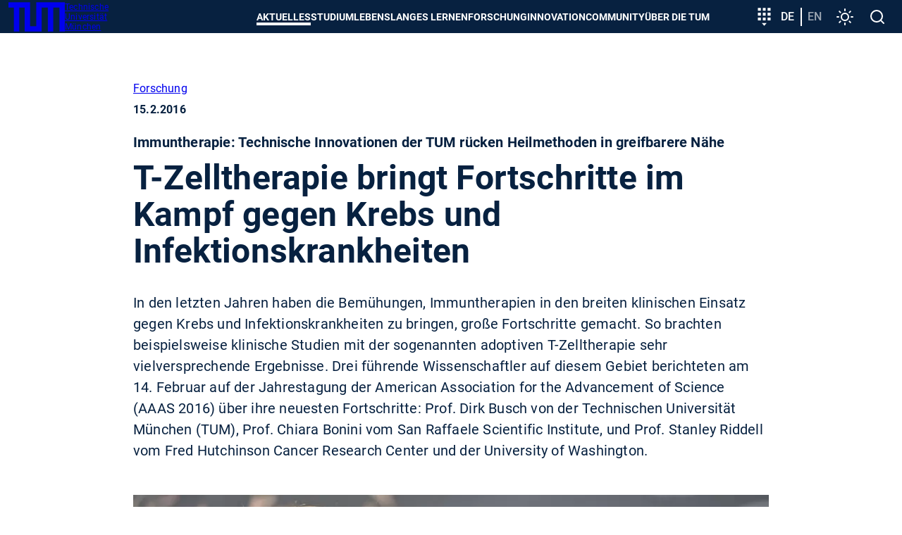

--- FILE ---
content_type: text/html; charset=utf-8
request_url: https://www.tum.de/aktuelles/alle-meldungen/pressemitteilungen/details/32936
body_size: 35055
content:
<!DOCTYPE html>
<html dir="ltr" lang="de-DE">
<head>

<meta charset="utf-8">
<!-- 
	********************************************************************************
	*                                                                *****  **     *
	*              TYPO3 by in2code.de - Wir leben TYPO3           ******  ****    *
	*                                                               *****  **      *
	* www.in2code.de / info(at)in2code(dot)de / +49 8031 8873983     *****         *
	*                                                                  **          *
	********************************************************************************

	This website is powered by TYPO3 - inspiring people to share!
	TYPO3 is a free open source Content Management Framework initially created by Kasper Skaarhoj and licensed under GNU/GPL.
	TYPO3 is copyright 1998-2026 of Kasper Skaarhoj. Extensions are copyright of their respective owners.
	Information and contribution at https://typo3.org/
-->


<link rel="icon" href="/typo3conf/ext/in2template/Resources/Public/Images/Icons/favicons/favicon.ico" type="image/vnd.microsoft.icon">
<title>T-Zelltherapie bringt Fortschritte im Kampf gegen Krebs und Infektionskrankheiten - TUM</title>
<meta name="generator" content="TYPO3 CMS" />
<meta name="description" content="In den letzten Jahren haben die Bemühungen, Immuntherapien in den breiten klinischen Einsatz gegen Krebs und Infektionskrankheiten zu bringen, große Fortschritte gemacht. So brachten beispielsweise klinische Studien mit der sogenannten adoptiven T-Zelltherapie sehr vielversprechende Ergebnisse. Drei führende Wissenschaftler auf diesem Gebiet berichteten am 14. Februar auf der Jahrestagung der American Association for the Advancement of Science (AAAS 2016) über ihre neuesten Fortschritte: Prof. Dirk Busch von der Technischen Universität München (TUM), Prof. Chiara Bonini vom San Raffaele Scientific Institute, und Prof. Stanley Riddell vom Fred Hutchinson Cancer Research Center und der University of Washington." />
<meta name="viewport" content="width=device-width, initial-scale=1" />
<meta name="robots" content="index,follow" />
<meta property="og:title" content="T-Zelltherapie bringt Fortschritte im Kampf gegen Krebs und Infektionskrankheiten" />
<meta property="og:type" content="article" />
<meta property="og:url" content="https://www.tum.de/aktuelles/alle-meldungen/pressemitteilungen/details/32936" />
<meta property="og:image" content="https://www.tum.de/fileadmin/w00bfo/www/NewsMigration/news_images/1-Dirk_Busch_web.jpg" />
<meta property="og:image:width" content="900" />
<meta property="og:image:height" content="675" />
<meta property="og:description" content="In den letzten Jahren haben die Bemühungen, Immuntherapien in den breiten klinischen Einsatz gegen Krebs und Infektionskrankheiten zu bringen, große Fortschritte gemacht. So brachten beispielsweise klinische Studien mit der sogenannten adoptiven T-Zelltherapie sehr vielversprechende Ergebnisse. Drei führende Wissenschaftler auf diesem Gebiet berichteten am 14. Februar auf der Jahrestagung der American Association for the Advancement of Science (AAAS 2016) über ihre neuesten Fortschritte: Prof. Dirk Busch von der Technischen Universität München (TUM), Prof. Chiara Bonini vom San Raffaele Scientific Institute, und Prof. Stanley Riddell vom Fred Hutchinson Cancer Research Center und der University of Washington." />
<meta name="twitter:card" content="summary_large_image" />
<meta name="google-site-verification" content="xtoTEvxyvAkiHgtnrJX_eyEru4yG0ftHXnUc9cle09s" />
<meta name="date" content="2026-01-14" />


<link rel="stylesheet" href="/typo3conf/ext/news/Resources/Public/Css/news-basic.css?1768313964" media="all">
<link rel="stylesheet" href="/typo3conf/ext/in2studyfinder/Resources/Public/Css/style.css?1768313962" media="all">
<link rel="stylesheet" href="/typo3conf/ext/ipandlanguageredirect/Resources/Public/Css/Frontend.min.css?1768313962" media="all">
<link rel="stylesheet" href="/typo3conf/ext/in2template/Resources/Public/Css/styles.css?1768313861" media="all">



<script src="/typo3conf/ext/in2template/Resources/Public/JavaScripts/dark-mode-preload.js?1768313863"></script>
<script src="/typo3temp/assets/js/22bd6b19f07b20651f25343984776628.js?1698242172"></script>


<link rel="canonical" href="https://www.tum.de/aktuelles/alle-meldungen/pressemitteilungen/details/32936" />
    <link rel="apple-touch-icon" href="/apple-touch-icon.png"/>
    <link rel="apple-touch-icon" href="/apple-touch-icon-57x57.png" sizes="57x57"/>
    <link rel="apple-touch-icon" href="/apple-touch-icon-60x60.png" sizes="60x60"/>
    <link rel="apple-touch-icon" href="/apple-touch-icon-72x72.png" sizes="72x72"/>
    <link rel="apple-touch-icon" href="/apple-touch-icon-76x76.png" sizes="76x76"/>
    <link rel="apple-touch-icon" href="/apple-touch-icon-114x114.png" sizes="114x114"/>
    <link rel="apple-touch-icon" href="/apple-touch-icon-120x120.png" sizes="120x120"/>
    <link rel="apple-touch-icon" href="/apple-touch-icon-128x128.png" sizes="128x128"/>
    <link rel="apple-touch-icon" href="/apple-touch-icon-144x144.png" sizes="144x144"/>
    <link rel="apple-touch-icon" href="/apple-touch-icon-152x152.png" sizes="152x152"/>
    <link rel="apple-touch-icon" href="/apple-touch-icon-180x180.png" sizes="180x180"/>
    <link rel="apple-touch-icon" href="/apple-touch-icon-precomposed.png"/>
    <link rel="icon" type="image/png" href="/favicon-16x16.png" sizes="16x16"/>
    <link rel="icon" type="image/png" href="/favicon-32x32.png" sizes="32x32"/>
    <link rel="icon" type="image/png" href="/favicon-48x48.png" sizes="48x48"/>
    <link rel="icon" type="image/png" href="/favicon-64x64.png" sizes="64x64"/>
    <link rel="icon" type="image/png" href="/favicon-96x96.png" sizes="96x96"/>
    <link rel="icon" type="image/png" href="/favicon-160x160.png" sizes="160x160"/>
    <link rel="icon" type="image/png" href="/favicon-192x192.png" sizes="192x192"/>
    <link rel="icon" type="image/png" href="/favicon-196x196.png" sizes="196x196"/>
    <link rel="mask-icon" href="/safari-pinned-tab.svg" color="#23579f">
    <meta name="apple-mobile-web-app-title" content="TUM">
    <meta name="application-name" content="TUM">
    <meta name="msapplication-TileColor" content="#da532c">
    <meta name="msapplication-TileImage" content="/mstile-144x144.png">
    <meta name="theme-color" content="#23579f">
<link rel="alternate" hreflang="de-DE" href="https://www.tum.de/aktuelles/alle-meldungen/pressemitteilungen/details/32936"/>
<link rel="alternate" hreflang="en-US" href="https://www.tum.de/en/news-and-events/all-news/press-releases/details/32937"/>
<link rel="alternate" hreflang="x-default" href="https://www.tum.de/aktuelles/alle-meldungen/pressemitteilungen/details/32936"/>
</head>
<body class="page2646">


<ul class="ipandlanguageredirect" data-ipandlanguageredirect-container="suggest">
	<li class="ipandlanguageredirect__item ipandlanguageredirect__item--first">
		<a class="ipandlanguageredirect__button" href="#" data-ipandlanguageredirect-container="link">
			Zeige besser passende Version dieser Seite</a>
	</li>
	<li class="ipandlanguageredirect__item">
		<button class="ipandlanguageredirect__button" data-ipandlanguageredirect-action="hideMessage">
			Diese Meldung nicht mehr anzeigen
		</button>
	</li>
</ul>
<a href="#main-content" class="skip-link btn btn--primary">Skip to main content</a>


	<div class="c-disturber">
	
</div>



<div class="page page--default">
  <header class="page__header">
	<div class="container">
		<div class="flex flex--no-gutters flex--space-between flex--middle">
			<div class="flex flex--no-gutters flex--middle">
				<div>
					<a class="page__header-logo" title="Technische Universität München - Startseite" href="/">
						<svg width="80" height="42" xmlns="http://www.w3.org/2000/svg" viewBox="0 0 73 38">
							<path d="M28 0v31h8V0h37v38h-7V7h-8v31h-7V7h-8v31H21V7h-7v31H7V7H0V0h28z" fill="currentColor"/>
						</svg>

						<span class="visually-hidden">TUM</span>

						<span>
						Technische <br>
						Universität <br>
						München
					</span>
					</a>
				</div>
			</div>
			<div class="flex flex--no-gutters flex--middle">
				<div>
					<nav class="c-main-menu" aria-label="Main menu">
	<ul class="c-main-menu__list">
		
			
					<li class="c-main-menu__list-item c-main-menu__list-item--has-submenu c-main-menu__list-item--level1">
						<button type="button" class="c-main-menu__link main-menu__link--level-1 active-tree">
							Aktuelles
						</button>
						<div class="sub">
							<div class="container">
								<div class="sub-background">
									
	<button class="c-main-menu__close" type="button">
		<svg width="32" height="32" viewbox="0 0 24 24" xmlns="http://www.w3.org/2000/svg" aria-hidden="true"
				 focusable="false">
			<path
				d="M19 6.41 17.59 5 12 10.59 6.41 5 5 6.41 10.59 12 5 17.59 6.41 19 12 13.41 17.59 19 19 17.59 13.41 12z"
				fill="currentColor" fill-rule="nonzero"></path>
		</svg>
		<span class="visually-hidden">
			Menü schließen
		</span>
	</button>

									
	<ul class="c-main-menu__list c-main-menu__list--level2 ">
		<li class="c-main-menu__list-item">
			<a href="/aktuelles" class="c-main-menu__link c-main-menu__link--overview main-menu__link--level-2">
				Aktuelles
				<span>
					<svg width="24" height="24" viewBox="0 0 24 24" xmlns="http://www.w3.org/2000/svg" aria-hidden="true" focusable="false">
						<path d="M8 16.59 9.41 18l6-6-6-6L8 7.41 12.58 12z" fill="currentColor" fill-rule="nonzero"/>
					</svg>
					Zur Übersicht
				</span>
			</a>
		</li>

		
			
					<li class="c-main-menu__list-item c-main-menu__list-item--level2">
						<a href="/aktuelles/alle-meldungen" class="c-main-menu__link main-menu__link--level-2">
							Alle Meldungen
						</a>
					</li>
				
		
			
					<li class="c-main-menu__list-item c-main-menu__list-item--has-submenu c-main-menu__list-item--level">
						<button type="button" class="c-main-menu__link main-menu__link--level-2">
							<span>
								Veranstaltungen
							</span>
							<svg width="24" height="24" viewBox="0 0 24 24" xmlns="http://www.w3.org/2000/svg" aria-hidden="true" focusable="false">
								<path d="M8 16.59 9.41 18l6-6-6-6L8 7.41 12.58 12z" fill="currentColor" fill-rule="nonzero"/>
							</svg>
						</button>
						
						
	<ul class="c-main-menu__list c-main-menu__list--level3 sub">
		<li class="c-main-menu__list-item">
			<a href="/aktuelles/veranstaltungen" class="c-main-menu__link c-main-menu__link--overview main-menu__link--level-2">
				Veranstaltungen
				<span>
					<svg width="24" height="24" viewBox="0 0 24 24" xmlns="http://www.w3.org/2000/svg" aria-hidden="true" focusable="false">
						<path d="M8 16.59 9.41 18l6-6-6-6L8 7.41 12.58 12z" fill="currentColor" fill-rule="nonzero"/>
					</svg>
					Zur Übersicht
				</span>
			</a>
		</li>

		
			
					<li class="c-main-menu__list-item c-main-menu__list-item--level3">
						<a href="/aktuelles/veranstaltungen/terminuebersicht" class="c-main-menu__link main-menu__link--level-3">
							Terminübersicht
						</a>
					</li>
				
		
			
					<li class="c-main-menu__list-item c-main-menu__list-item--level3">
						<a href="/aktuelles/veranstaltungen/presidential-lunches" class="c-main-menu__link main-menu__link--level-3">
							Presidential Lunches
						</a>
					</li>
				
		
			
					<li class="c-main-menu__list-item c-main-menu__list-item--level3">
						<a href="https://www.sustainability.tum.de/nachhaltigkeit/sustainability-day/" target="_blank" class="c-main-menu__link main-menu__link--level-3" rel="noreferrer">
							Sustainability Day
						</a>
					</li>
				
		
			
					<li class="c-main-menu__list-item c-main-menu__list-item--level3">
						<a href="/aktuelles/veranstaltungen/welcometum" class="c-main-menu__link main-menu__link--level-3">
							Welcome@TUM
						</a>
					</li>
				
		
			
					<li class="c-main-menu__list-item c-main-menu__list-item--level3">
						<a href="/aktuelles/veranstaltungen/dies-academicus" class="c-main-menu__link main-menu__link--level-3">
							Dies Academicus
						</a>
					</li>
				
		
			
					<li class="c-main-menu__list-item c-main-menu__list-item--level3">
						<a href="/aktuelles/veranstaltungen/adventskonzerte" class="c-main-menu__link main-menu__link--level-3">
							Adventskonzerte
						</a>
					</li>
				
		
	</ul>

					</li>
				
		
			
					<li class="c-main-menu__list-item c-main-menu__list-item--has-submenu c-main-menu__list-item--level">
						<button type="button" class="c-main-menu__link main-menu__link--level-2">
							<span>
								Magazin
							</span>
							<svg width="24" height="24" viewBox="0 0 24 24" xmlns="http://www.w3.org/2000/svg" aria-hidden="true" focusable="false">
								<path d="M8 16.59 9.41 18l6-6-6-6L8 7.41 12.58 12z" fill="currentColor" fill-rule="nonzero"/>
							</svg>
						</button>
						
						
	<ul class="c-main-menu__list c-main-menu__list--level3 sub">
		<li class="c-main-menu__list-item">
			<a href="/aktuelles/magazin" class="c-main-menu__link c-main-menu__link--overview main-menu__link--level-2">
				Magazin
				<span>
					<svg width="24" height="24" viewBox="0 0 24 24" xmlns="http://www.w3.org/2000/svg" aria-hidden="true" focusable="false">
						<path d="M8 16.59 9.41 18l6-6-6-6L8 7.41 12.58 12z" fill="currentColor" fill-rule="nonzero"/>
					</svg>
					Zur Übersicht
				</span>
			</a>
		</li>

		
			
					<li class="c-main-menu__list-item c-main-menu__list-item--level3">
						<a href="/aktuelles/magazin/tum-magazin-ausgabe-02/25" class="c-main-menu__link main-menu__link--level-3">
							TUM Magazin Ausgabe 02/25
						</a>
					</li>
				
		
			
					<li class="c-main-menu__list-item c-main-menu__list-item--level3">
						<a href="/aktuelles/magazin/tum-magazin-ausgabe-01/25" class="c-main-menu__link main-menu__link--level-3">
							TUM Magazin Ausgabe 01/25
						</a>
					</li>
				
		
	</ul>

					</li>
				
		
			
					<li class="c-main-menu__list-item c-main-menu__list-item--has-submenu c-main-menu__list-item--level">
						<button type="button" class="c-main-menu__link main-menu__link--level-2">
							<span>
								Podcasts
							</span>
							<svg width="24" height="24" viewBox="0 0 24 24" xmlns="http://www.w3.org/2000/svg" aria-hidden="true" focusable="false">
								<path d="M8 16.59 9.41 18l6-6-6-6L8 7.41 12.58 12z" fill="currentColor" fill-rule="nonzero"/>
							</svg>
						</button>
						
						
	<ul class="c-main-menu__list c-main-menu__list--level3 sub">
		<li class="c-main-menu__list-item">
			<a href="/aktuelles/podcasts" class="c-main-menu__link c-main-menu__link--overview main-menu__link--level-2">
				Podcasts
				<span>
					<svg width="24" height="24" viewBox="0 0 24 24" xmlns="http://www.w3.org/2000/svg" aria-hidden="true" focusable="false">
						<path d="M8 16.59 9.41 18l6-6-6-6L8 7.41 12.58 12z" fill="currentColor" fill-rule="nonzero"/>
					</svg>
					Zur Übersicht
				</span>
			</a>
		</li>

		
			
					<li class="c-main-menu__list-item c-main-menu__list-item--level3">
						<a href="/aktuelles/podcasts/we-are-tum" class="c-main-menu__link main-menu__link--level-3">
							We are TUM
						</a>
					</li>
				
		
	</ul>

					</li>
				
		
			
					<li class="c-main-menu__list-item c-main-menu__list-item--has-submenu c-main-menu__list-item--level">
						<button type="button" class="c-main-menu__link main-menu__link--level-2">
							<span>
								Serien
							</span>
							<svg width="24" height="24" viewBox="0 0 24 24" xmlns="http://www.w3.org/2000/svg" aria-hidden="true" focusable="false">
								<path d="M8 16.59 9.41 18l6-6-6-6L8 7.41 12.58 12z" fill="currentColor" fill-rule="nonzero"/>
							</svg>
						</button>
						
						
	<ul class="c-main-menu__list c-main-menu__list--level3 sub">
		<li class="c-main-menu__list-item">
			<a href="/aktuelles/serien" class="c-main-menu__link c-main-menu__link--overview main-menu__link--level-2">
				Serien
				<span>
					<svg width="24" height="24" viewBox="0 0 24 24" xmlns="http://www.w3.org/2000/svg" aria-hidden="true" focusable="false">
						<path d="M8 16.59 9.41 18l6-6-6-6L8 7.41 12.58 12z" fill="currentColor" fill-rule="nonzero"/>
					</svg>
					Zur Übersicht
				</span>
			</a>
		</li>

		
			
					<li class="c-main-menu__list-item c-main-menu__list-item--level3">
						<a href="/aktuelles/serien/newin" class="c-main-menu__link main-menu__link--level-3">
							NewIn
						</a>
					</li>
				
		
			
					<li class="c-main-menu__list-item c-main-menu__list-item--level3">
						<a href="/aktuelles/serien/one-topic-one-loop" class="c-main-menu__link main-menu__link--level-3">
							One Topic, One Loop
						</a>
					</li>
				
		
	</ul>

					</li>
				
		
	</ul>

									
	<div class="nav-search">
		<label>
			<span>
				Navigation durchsuchen
			</span>
			<input type="text" placeholder="Eingrenzen..." data-language-id="0"/>
		</label>
		<button type="button" aria-hidden="true">
			<svg class="nav-close" width="24" height="24" viewbox="0 0 24 24" xmlns="http://www.w3.org/2000/svg"
					 aria-hidden="true" focusable="false">
				<path
					d="M19 6.41 17.59 5 12 10.59 6.41 5 5 6.41 10.59 12 5 17.59 6.41 19 12 13.41 17.59 19 19 17.59 13.41 12z"
					fill="currentColor" fill-rule="nonzero"></path>
			</svg>
			<span class="visually-hidden">
					Suche zurücksetzen
				</span>
		</button>
	</div>

									<ul class="nav-search-results" aria-hidden="true"></ul>
								</div>
							</div>
						</div>
					</li>
				
		
			
					<li class="c-main-menu__list-item c-main-menu__list-item--has-submenu c-main-menu__list-item--level1">
						<button type="button" class="c-main-menu__link main-menu__link--level-1">
							Studium
						</button>
						<div class="sub">
							<div class="container">
								<div class="sub-background">
									
	<button class="c-main-menu__close" type="button">
		<svg width="32" height="32" viewbox="0 0 24 24" xmlns="http://www.w3.org/2000/svg" aria-hidden="true"
				 focusable="false">
			<path
				d="M19 6.41 17.59 5 12 10.59 6.41 5 5 6.41 10.59 12 5 17.59 6.41 19 12 13.41 17.59 19 19 17.59 13.41 12z"
				fill="currentColor" fill-rule="nonzero"></path>
		</svg>
		<span class="visually-hidden">
			Menü schließen
		</span>
	</button>

									
	<ul class="c-main-menu__list c-main-menu__list--level2 ">
		<li class="c-main-menu__list-item">
			<a href="/studium" class="c-main-menu__link c-main-menu__link--overview main-menu__link--level-2">
				Studium
				<span>
					<svg width="24" height="24" viewBox="0 0 24 24" xmlns="http://www.w3.org/2000/svg" aria-hidden="true" focusable="false">
						<path d="M8 16.59 9.41 18l6-6-6-6L8 7.41 12.58 12z" fill="currentColor" fill-rule="nonzero"/>
					</svg>
					Zur Übersicht
				</span>
			</a>
		</li>

		
			
					<li class="c-main-menu__list-item c-main-menu__list-item--has-submenu c-main-menu__list-item--level">
						<button type="button" class="c-main-menu__link main-menu__link--level-2">
							<span>
								Studienangebot
							</span>
							<svg width="24" height="24" viewBox="0 0 24 24" xmlns="http://www.w3.org/2000/svg" aria-hidden="true" focusable="false">
								<path d="M8 16.59 9.41 18l6-6-6-6L8 7.41 12.58 12z" fill="currentColor" fill-rule="nonzero"/>
							</svg>
						</button>
						
						
	<ul class="c-main-menu__list c-main-menu__list--level3 sub">
		<li class="c-main-menu__list-item">
			<a href="/studium/studienangebot" class="c-main-menu__link c-main-menu__link--overview main-menu__link--level-2">
				Studienangebot
				<span>
					<svg width="24" height="24" viewBox="0 0 24 24" xmlns="http://www.w3.org/2000/svg" aria-hidden="true" focusable="false">
						<path d="M8 16.59 9.41 18l6-6-6-6L8 7.41 12.58 12z" fill="currentColor" fill-rule="nonzero"/>
					</svg>
					Zur Übersicht
				</span>
			</a>
		</li>

		
			
					<li class="c-main-menu__list-item c-main-menu__list-item--has-submenu c-main-menu__list-item--level">
						<button type="button" class="c-main-menu__link main-menu__link--level-3">
							<span>
								Key Skill Programs
							</span>
							<svg width="24" height="24" viewBox="0 0 24 24" xmlns="http://www.w3.org/2000/svg" aria-hidden="true" focusable="false">
								<path d="M8 16.59 9.41 18l6-6-6-6L8 7.41 12.58 12z" fill="currentColor" fill-rule="nonzero"/>
							</svg>
						</button>
						
						
	<ul class="c-main-menu__list c-main-menu__list--level4 sub">
		<li class="c-main-menu__list-item">
			<a href="/studium/studienangebot/key-skill-programs" class="c-main-menu__link c-main-menu__link--overview main-menu__link--level-2">
				Key Skill Programs
				<span>
					<svg width="24" height="24" viewBox="0 0 24 24" xmlns="http://www.w3.org/2000/svg" aria-hidden="true" focusable="false">
						<path d="M8 16.59 9.41 18l6-6-6-6L8 7.41 12.58 12z" fill="currentColor" fill-rule="nonzero"/>
					</svg>
					Zur Übersicht
				</span>
			</a>
		</li>

		
			
					<li class="c-main-menu__list-item c-main-menu__list-item--level4">
						<a href="/studium/studienangebot/key-skill-programs/plug-in-module" class="c-main-menu__link main-menu__link--level-4">
							Plug-in-Module
						</a>
					</li>
				
		
			
					<li class="c-main-menu__list-item c-main-menu__list-item--level4">
						<a href="/studium/studienangebot/key-skill-programs/projektwochen" class="c-main-menu__link main-menu__link--level-4">
							Projektwochen
						</a>
					</li>
				
		
			
					<li class="c-main-menu__list-item c-main-menu__list-item--level4">
						<a href="https://www.international.tum.de/global/euroteq/" target="_blank" class="c-main-menu__link main-menu__link--level-4" rel="noreferrer">
							EuroTeQ Engineering University
						</a>
					</li>
				
		
			
					<li class="c-main-menu__list-item c-main-menu__list-item--level4">
						<a href="/studium/studienangebot/key-skill-programs/lebenslanges-lernen" class="c-main-menu__link main-menu__link--level-4">
							Lebenslanges Lernen
						</a>
					</li>
				
		
			
					<li class="c-main-menu__list-item c-main-menu__list-item--level4">
						<a href="/innovation/entrepreneurship/fuer-gruendungsinteressierte/education-offerings" class="c-main-menu__link main-menu__link--level-4">
							Entrepreneurship
						</a>
					</li>
				
		
			
					<li class="c-main-menu__list-item c-main-menu__list-item--level4">
						<a href="https://jobs.sap.com/content/Ausbildung-und-Studium/?locale=de_DE" target="_blank" class="c-main-menu__link main-menu__link--level-4" rel="noreferrer">
							SAP Star Program
						</a>
					</li>
				
		
	</ul>

					</li>
				
		
	</ul>

					</li>
				
		
			
					<li class="c-main-menu__list-item c-main-menu__list-item--has-submenu c-main-menu__list-item--level">
						<button type="button" class="c-main-menu__link main-menu__link--level-2">
							<span>
								Von der Schule zur Universität
							</span>
							<svg width="24" height="24" viewBox="0 0 24 24" xmlns="http://www.w3.org/2000/svg" aria-hidden="true" focusable="false">
								<path d="M8 16.59 9.41 18l6-6-6-6L8 7.41 12.58 12z" fill="currentColor" fill-rule="nonzero"/>
							</svg>
						</button>
						
						
	<ul class="c-main-menu__list c-main-menu__list--level3 sub">
		<li class="c-main-menu__list-item">
			<a href="/studium/von-der-schule-zur-universitaet" class="c-main-menu__link c-main-menu__link--overview main-menu__link--level-2">
				Von der Schule zur Universität
				<span>
					<svg width="24" height="24" viewBox="0 0 24 24" xmlns="http://www.w3.org/2000/svg" aria-hidden="true" focusable="false">
						<path d="M8 16.59 9.41 18l6-6-6-6L8 7.41 12.58 12z" fill="currentColor" fill-rule="nonzero"/>
					</svg>
					Zur Übersicht
				</span>
			</a>
		</li>

		
			
					<li class="c-main-menu__list-item c-main-menu__list-item--has-submenu c-main-menu__list-item--level">
						<button type="button" class="c-main-menu__link main-menu__link--level-3">
							<span>
								Angebote für Studieninteressierte
							</span>
							<svg width="24" height="24" viewBox="0 0 24 24" xmlns="http://www.w3.org/2000/svg" aria-hidden="true" focusable="false">
								<path d="M8 16.59 9.41 18l6-6-6-6L8 7.41 12.58 12z" fill="currentColor" fill-rule="nonzero"/>
							</svg>
						</button>
						
						
	<ul class="c-main-menu__list c-main-menu__list--level4 sub">
		<li class="c-main-menu__list-item">
			<a href="/studium/von-der-schule-zur-universitaet/angebote-fuer-studieninteressierte" class="c-main-menu__link c-main-menu__link--overview main-menu__link--level-2">
				Angebote für Studieninteressierte
				<span>
					<svg width="24" height="24" viewBox="0 0 24 24" xmlns="http://www.w3.org/2000/svg" aria-hidden="true" focusable="false">
						<path d="M8 16.59 9.41 18l6-6-6-6L8 7.41 12.58 12z" fill="currentColor" fill-rule="nonzero"/>
					</svg>
					Zur Übersicht
				</span>
			</a>
		</li>

		
			
					<li class="c-main-menu__list-item c-main-menu__list-item--level4">
						<a href="/studium/von-der-schule-zur-universitaet/angebote-fuer-studieninteressierte/tum-open-campus" class="c-main-menu__link main-menu__link--level-4">
							TUM Open Campus
						</a>
					</li>
				
		
			
					<li class="c-main-menu__list-item c-main-menu__list-item--level4">
						<a href="/studium/von-der-schule-zur-universitaet/angebote-fuer-studieninteressierte/tum-student-talks" class="c-main-menu__link main-menu__link--level-4">
							TUM Student Talks
						</a>
					</li>
				
		
			
					<li class="c-main-menu__list-item c-main-menu__list-item--level4">
						<a href="/studium/von-der-schule-zur-universitaet/angebote-fuer-studieninteressierte/campustouren" class="c-main-menu__link main-menu__link--level-4">
							Campustouren
						</a>
					</li>
				
		
			
					<li class="c-main-menu__list-item c-main-menu__list-item--level4">
						<a href="/studium/von-der-schule-zur-universitaet/angebote-fuer-studieninteressierte/vorlesungen-erleben" class="c-main-menu__link main-menu__link--level-4">
							Vorlesungen erleben
						</a>
					</li>
				
		
			
					<li class="c-main-menu__list-item c-main-menu__list-item--level4">
						<a href="/studium/von-der-schule-zur-universitaet/workshop-zur-studienorientierung" class="c-main-menu__link main-menu__link--level-4">
							Workshop zur Studienorientierung
						</a>
					</li>
				
		
			
					<li class="c-main-menu__list-item c-main-menu__list-item--level4">
						<a href="/studium/von-der-schule-zur-universitaet/angebote-fuer-studieninteressierte/meet-a-student" class="c-main-menu__link main-menu__link--level-4">
							Meet a student
						</a>
					</li>
				
		
			
					<li class="c-main-menu__list-item c-main-menu__list-item--level4">
						<a href="/studium/von-der-schule-zur-universitaet/angebote-fuer-studieninteressierte/angebote-der-tum-schools" class="c-main-menu__link main-menu__link--level-4">
							Angebote der TUM Schools
						</a>
					</li>
				
		
	</ul>

					</li>
				
		
			
					<li class="c-main-menu__list-item c-main-menu__list-item--level3">
						<a href="/studium/von-der-schule-zur-universitaet/fuer-maedchen-und-junge-frauen" class="c-main-menu__link main-menu__link--level-3">
							Für Mädchen und junge Frauen
						</a>
					</li>
				
		
			
					<li class="c-main-menu__list-item c-main-menu__list-item--level3">
						<a href="/studium/von-der-schule-zur-universitaet/angebote-fuer-leistungsstarke-schuelerinnen" class="c-main-menu__link main-menu__link--level-3">
							Für leistungsstarke Schülerinnen und Schüler
						</a>
					</li>
				
		
			
					<li class="c-main-menu__list-item c-main-menu__list-item--level3">
						<a href="/studium/von-der-schule-zur-universitaet/fuer-schulgruppen" class="c-main-menu__link main-menu__link--level-3">
							Für Schulgruppen
						</a>
					</li>
				
		
	</ul>

					</li>
				
		
			
					<li class="c-main-menu__list-item c-main-menu__list-item--has-submenu c-main-menu__list-item--level">
						<button type="button" class="c-main-menu__link main-menu__link--level-2">
							<span>
								Bewerbung & Einschreibung
							</span>
							<svg width="24" height="24" viewBox="0 0 24 24" xmlns="http://www.w3.org/2000/svg" aria-hidden="true" focusable="false">
								<path d="M8 16.59 9.41 18l6-6-6-6L8 7.41 12.58 12z" fill="currentColor" fill-rule="nonzero"/>
							</svg>
						</button>
						
						
	<ul class="c-main-menu__list c-main-menu__list--level3 sub">
		<li class="c-main-menu__list-item">
			<a href="/studium/bewerbung" class="c-main-menu__link c-main-menu__link--overview main-menu__link--level-2">
				Bewerbung & Einschreibung
				<span>
					<svg width="24" height="24" viewBox="0 0 24 24" xmlns="http://www.w3.org/2000/svg" aria-hidden="true" focusable="false">
						<path d="M8 16.59 9.41 18l6-6-6-6L8 7.41 12.58 12z" fill="currentColor" fill-rule="nonzero"/>
					</svg>
					Zur Übersicht
				</span>
			</a>
		</li>

		
			
					<li class="c-main-menu__list-item c-main-menu__list-item--has-submenu c-main-menu__list-item--level">
						<button type="button" class="c-main-menu__link main-menu__link--level-3">
							<span>
								Infoportal Bewerbung
							</span>
							<svg width="24" height="24" viewBox="0 0 24 24" xmlns="http://www.w3.org/2000/svg" aria-hidden="true" focusable="false">
								<path d="M8 16.59 9.41 18l6-6-6-6L8 7.41 12.58 12z" fill="currentColor" fill-rule="nonzero"/>
							</svg>
						</button>
						
						
	<ul class="c-main-menu__list c-main-menu__list--level4 sub">
		<li class="c-main-menu__list-item">
			<a href="/studium/bewerbung/infoportal-bewerbung" class="c-main-menu__link c-main-menu__link--overview main-menu__link--level-2">
				Infoportal Bewerbung
				<span>
					<svg width="24" height="24" viewBox="0 0 24 24" xmlns="http://www.w3.org/2000/svg" aria-hidden="true" focusable="false">
						<path d="M8 16.59 9.41 18l6-6-6-6L8 7.41 12.58 12z" fill="currentColor" fill-rule="nonzero"/>
					</svg>
					Zur Übersicht
				</span>
			</a>
		</li>

		
			
					<li class="c-main-menu__list-item c-main-menu__list-item--level4">
						<a href="/studium/bewerbung/infoportal-bewerbung/anforderungen-an-dokumente" class="c-main-menu__link main-menu__link--level-4">
							Anforderungen an Dokumente
						</a>
					</li>
				
		
			
					<li class="c-main-menu__list-item c-main-menu__list-item--level4">
						<a href="/studium/bewerbung/infoportal-bewerbung/termine-und-fristen" class="c-main-menu__link main-menu__link--level-4">
							Termine und Fristen
						</a>
					</li>
				
		
			
					<li class="c-main-menu__list-item c-main-menu__list-item--level4">
						<a href="/studium/bewerbung/infoportal-bewerbung/zulassungsvoraussetzungen" class="c-main-menu__link main-menu__link--level-4">
							Zulassungs&shy;voraussetzungen
						</a>
					</li>
				
		
			
					<li class="c-main-menu__list-item c-main-menu__list-item--level4">
						<a href="/studium/bewerbung/infoportal-bewerbung/onlinebewerbung" class="c-main-menu__link main-menu__link--level-4">
							Onlinebewerbung
						</a>
					</li>
				
		
			
					<li class="c-main-menu__list-item c-main-menu__list-item--level4">
						<a href="/studium/bewerbung/infoportal-bewerbung/bewerbung-international" class="c-main-menu__link main-menu__link--level-4">
							Internationale Bewerbende
						</a>
					</li>
				
		
			
					<li class="c-main-menu__list-item c-main-menu__list-item--level4">
						<a href="/studium/bewerbung/infoportal-bewerbung/bewerbung-fuer-meisterinnen-und-beruflich-qualifizierte" class="c-main-menu__link main-menu__link--level-4">
							Bewerbung für Meisterinnen, Meister und beruflich Qualifizierte
						</a>
					</li>
				
		
			
					<li class="c-main-menu__list-item c-main-menu__list-item--level4">
						<a href="/studium/bewerbung/infoportal-bewerbung/uni-assist" class="c-main-menu__link main-menu__link--level-4">
							Uni-Assist
						</a>
					</li>
				
		
			
					<li class="c-main-menu__list-item c-main-menu__list-item--level4">
						<a href="/studium/bewerbung/infoportal-bewerbung/zulassungsvoraussetzungen/sprachnachweise" class="c-main-menu__link main-menu__link--level-4">
							Sprachnachweise
						</a>
					</li>
				
		
			
					<li class="c-main-menu__list-item c-main-menu__list-item--level4">
						<a href="/studium/bewerbung/infoportal-bewerbung/dokumentenglossar" class="c-main-menu__link main-menu__link--level-4">
							Dokumentenglossar
						</a>
					</li>
				
		
	</ul>

					</li>
				
		
			
					<li class="c-main-menu__list-item c-main-menu__list-item--has-submenu c-main-menu__list-item--level">
						<button type="button" class="c-main-menu__link main-menu__link--level-3">
							<span>
								Infoportal Einschreibung
							</span>
							<svg width="24" height="24" viewBox="0 0 24 24" xmlns="http://www.w3.org/2000/svg" aria-hidden="true" focusable="false">
								<path d="M8 16.59 9.41 18l6-6-6-6L8 7.41 12.58 12z" fill="currentColor" fill-rule="nonzero"/>
							</svg>
						</button>
						
						
	<ul class="c-main-menu__list c-main-menu__list--level4 sub">
		<li class="c-main-menu__list-item">
			<a href="/studium/bewerbung/infoportal-einschreibung" class="c-main-menu__link c-main-menu__link--overview main-menu__link--level-2">
				Infoportal Einschreibung
				<span>
					<svg width="24" height="24" viewBox="0 0 24 24" xmlns="http://www.w3.org/2000/svg" aria-hidden="true" focusable="false">
						<path d="M8 16.59 9.41 18l6-6-6-6L8 7.41 12.58 12z" fill="currentColor" fill-rule="nonzero"/>
					</svg>
					Zur Übersicht
				</span>
			</a>
		</li>

		
			
					<li class="c-main-menu__list-item c-main-menu__list-item--level4">
						<a href="/studium/bewerbung/infoportal-einschreibung/immatrikulation" class="c-main-menu__link main-menu__link--level-4">
							Immatrikulation
						</a>
					</li>
				
		
			
					<li class="c-main-menu__list-item c-main-menu__list-item--level4">
						<a href="/studium/bewerbung/infoportal-einschreibung/rueckmeldesperre" class="c-main-menu__link main-menu__link--level-4">
							Rückmeldesperre
						</a>
					</li>
				
		
			
					<li class="c-main-menu__list-item c-main-menu__list-item--level4">
						<a href="/studium/bewerbung/infoportal-einschreibung/rueckstellung-eines-studienplatzes" class="c-main-menu__link main-menu__link--level-4">
							Rückstellung eines Studienplatzes
						</a>
					</li>
				
		
			
					<li class="c-main-menu__list-item c-main-menu__list-item--level4">
						<a href="/studium/bewerbung/infoportal-einschreibung/krankenversicherung" class="c-main-menu__link main-menu__link--level-4">
							Krankenversicherung
						</a>
					</li>
				
		
			
					<li class="c-main-menu__list-item c-main-menu__list-item--level4">
						<a href="/studium/bewerbung/infoportal-einschreibung/studentcard" class="c-main-menu__link main-menu__link--level-4">
							Student Card
						</a>
					</li>
				
		
			
					<li class="c-main-menu__list-item c-main-menu__list-item--level4">
						<a href="/studium/studienfinanzierung" class="c-main-menu__link main-menu__link--level-4">
							Semesterbeitrag und Semesterticket
						</a>
					</li>
				
		
	</ul>

					</li>
				
		
			
					<li class="c-main-menu__list-item c-main-menu__list-item--has-submenu c-main-menu__list-item--level">
						<button type="button" class="c-main-menu__link main-menu__link--level-3">
							<span>
								Bachelor
							</span>
							<svg width="24" height="24" viewBox="0 0 24 24" xmlns="http://www.w3.org/2000/svg" aria-hidden="true" focusable="false">
								<path d="M8 16.59 9.41 18l6-6-6-6L8 7.41 12.58 12z" fill="currentColor" fill-rule="nonzero"/>
							</svg>
						</button>
						
						
	<ul class="c-main-menu__list c-main-menu__list--level4 sub">
		<li class="c-main-menu__list-item">
			<a href="/studium/bewerbung/bachelor" class="c-main-menu__link c-main-menu__link--overview main-menu__link--level-2">
				Bachelor
				<span>
					<svg width="24" height="24" viewBox="0 0 24 24" xmlns="http://www.w3.org/2000/svg" aria-hidden="true" focusable="false">
						<path d="M8 16.59 9.41 18l6-6-6-6L8 7.41 12.58 12z" fill="currentColor" fill-rule="nonzero"/>
					</svg>
					Zur Übersicht
				</span>
			</a>
		</li>

		
			
					<li class="c-main-menu__list-item c-main-menu__list-item--level4">
						<a href="/studium/bewerbung/bachelor/bewerbung-bachelor" class="c-main-menu__link main-menu__link--level-4">
							Bewerbung Bachelor
						</a>
					</li>
				
		
	</ul>

					</li>
				
		
			
					<li class="c-main-menu__list-item c-main-menu__list-item--has-submenu c-main-menu__list-item--level">
						<button type="button" class="c-main-menu__link main-menu__link--level-3">
							<span>
								Master
							</span>
							<svg width="24" height="24" viewBox="0 0 24 24" xmlns="http://www.w3.org/2000/svg" aria-hidden="true" focusable="false">
								<path d="M8 16.59 9.41 18l6-6-6-6L8 7.41 12.58 12z" fill="currentColor" fill-rule="nonzero"/>
							</svg>
						</button>
						
						
	<ul class="c-main-menu__list c-main-menu__list--level4 sub">
		<li class="c-main-menu__list-item">
			<a href="/studium/bewerbung/master" class="c-main-menu__link c-main-menu__link--overview main-menu__link--level-2">
				Master
				<span>
					<svg width="24" height="24" viewBox="0 0 24 24" xmlns="http://www.w3.org/2000/svg" aria-hidden="true" focusable="false">
						<path d="M8 16.59 9.41 18l6-6-6-6L8 7.41 12.58 12z" fill="currentColor" fill-rule="nonzero"/>
					</svg>
					Zur Übersicht
				</span>
			</a>
		</li>

		
			
					<li class="c-main-menu__list-item c-main-menu__list-item--level4">
						<a href="/studium/bewerbung/master/bewerbung-master" class="c-main-menu__link main-menu__link--level-4">
							Bewerbung Master
						</a>
					</li>
				
		
	</ul>

					</li>
				
		
			
					<li class="c-main-menu__list-item c-main-menu__list-item--level3">
						<a href="/studium/bewerbung/lehramt" class="c-main-menu__link main-menu__link--level-3">
							Lehramt
						</a>
					</li>
				
		
			
					<li class="c-main-menu__list-item c-main-menu__list-item--level3">
						<a href="/studium/bewerbung/medizin" class="c-main-menu__link main-menu__link--level-3">
							Medizin
						</a>
					</li>
				
		
			
					<li class="c-main-menu__list-item c-main-menu__list-item--level3">
						<a href="https://www.gs.tum.de/gs/promovieren-an-der-tum/" target="_blank" class="c-main-menu__link main-menu__link--level-3" rel="noreferrer">
							Promotion
						</a>
					</li>
				
		
			
					<li class="c-main-menu__list-item c-main-menu__list-item--has-submenu c-main-menu__list-item--level">
						<button type="button" class="c-main-menu__link main-menu__link--level-3">
							<span>
								Weitere Studienformen
							</span>
							<svg width="24" height="24" viewBox="0 0 24 24" xmlns="http://www.w3.org/2000/svg" aria-hidden="true" focusable="false">
								<path d="M8 16.59 9.41 18l6-6-6-6L8 7.41 12.58 12z" fill="currentColor" fill-rule="nonzero"/>
							</svg>
						</button>
						
						
	<ul class="c-main-menu__list c-main-menu__list--level4 sub">
		<li class="c-main-menu__list-item">
			<a href="/studium/bewerbung/studienformen" class="c-main-menu__link c-main-menu__link--overview main-menu__link--level-2">
				Weitere Studienformen
				<span>
					<svg width="24" height="24" viewBox="0 0 24 24" xmlns="http://www.w3.org/2000/svg" aria-hidden="true" focusable="false">
						<path d="M8 16.59 9.41 18l6-6-6-6L8 7.41 12.58 12z" fill="currentColor" fill-rule="nonzero"/>
					</svg>
					Zur Übersicht
				</span>
			</a>
		</li>

		
			
					<li class="c-main-menu__list-item c-main-menu__list-item--level4">
						<a href="/studium/bewerbung/studienformen/double-degree" class="c-main-menu__link main-menu__link--level-4">
							Double Degree
						</a>
					</li>
				
		
			
					<li class="c-main-menu__list-item c-main-menu__list-item--level4">
						<a href="/studium/bewerbung/studienformen/doppelstudium" class="c-main-menu__link main-menu__link--level-4">
							Doppelstudium
						</a>
					</li>
				
		
			
					<li class="c-main-menu__list-item c-main-menu__list-item--level4">
						<a href="/studium/bewerbung/studienformen/gaststudium" class="c-main-menu__link main-menu__link--level-4">
							Gaststudium
						</a>
					</li>
				
		
			
					<li class="c-main-menu__list-item c-main-menu__list-item--level4">
						<a href="https://www.international.tum.de/global/austauschstudium/" target="_blank" class="c-main-menu__link main-menu__link--level-4" rel="noreferrer">
							Austauschstudium
						</a>
					</li>
				
		
			
					<li class="c-main-menu__list-item c-main-menu__list-item--level4">
						<a href="/studium/bewerbung/studienformen/studienkolleg" class="c-main-menu__link main-menu__link--level-4">
							Studienkolleg
						</a>
					</li>
				
		
	</ul>

					</li>
				
		
	</ul>

					</li>
				
		
			
					<li class="c-main-menu__list-item c-main-menu__list-item--has-submenu c-main-menu__list-item--level">
						<button type="button" class="c-main-menu__link main-menu__link--level-2">
							<span>
								Im Studium
							</span>
							<svg width="24" height="24" viewBox="0 0 24 24" xmlns="http://www.w3.org/2000/svg" aria-hidden="true" focusable="false">
								<path d="M8 16.59 9.41 18l6-6-6-6L8 7.41 12.58 12z" fill="currentColor" fill-rule="nonzero"/>
							</svg>
						</button>
						
						
	<ul class="c-main-menu__list c-main-menu__list--level3 sub">
		<li class="c-main-menu__list-item">
			<a href="/studium/im-studium" class="c-main-menu__link c-main-menu__link--overview main-menu__link--level-2">
				Im Studium
				<span>
					<svg width="24" height="24" viewBox="0 0 24 24" xmlns="http://www.w3.org/2000/svg" aria-hidden="true" focusable="false">
						<path d="M8 16.59 9.41 18l6-6-6-6L8 7.41 12.58 12z" fill="currentColor" fill-rule="nonzero"/>
					</svg>
					Zur Übersicht
				</span>
			</a>
		</li>

		
			
					<li class="c-main-menu__list-item c-main-menu__list-item--has-submenu c-main-menu__list-item--level">
						<button type="button" class="c-main-menu__link main-menu__link--level-3">
							<span>
								Das Studium beginnen
							</span>
							<svg width="24" height="24" viewBox="0 0 24 24" xmlns="http://www.w3.org/2000/svg" aria-hidden="true" focusable="false">
								<path d="M8 16.59 9.41 18l6-6-6-6L8 7.41 12.58 12z" fill="currentColor" fill-rule="nonzero"/>
							</svg>
						</button>
						
						
	<ul class="c-main-menu__list c-main-menu__list--level4 sub">
		<li class="c-main-menu__list-item">
			<a href="/studium/im-studium/das-studium-beginnen" class="c-main-menu__link c-main-menu__link--overview main-menu__link--level-2">
				Das Studium beginnen
				<span>
					<svg width="24" height="24" viewBox="0 0 24 24" xmlns="http://www.w3.org/2000/svg" aria-hidden="true" focusable="false">
						<path d="M8 16.59 9.41 18l6-6-6-6L8 7.41 12.58 12z" fill="currentColor" fill-rule="nonzero"/>
					</svg>
					Zur Übersicht
				</span>
			</a>
		</li>

		
			
					<li class="c-main-menu__list-item c-main-menu__list-item--level4">
						<a href="/studium/im-studium/das-studium-beginnen/ihr-start" class="c-main-menu__link main-menu__link--level-4">
							Ihr Start an der TUM
						</a>
					</li>
				
		
			
					<li class="c-main-menu__list-item c-main-menu__list-item--level4">
						<a href="/studium/im-studium/das-studium-beginnen/fit-for-tum" class="c-main-menu__link main-menu__link--level-4">
							Fit for TUM 2025
						</a>
					</li>
				
		
			
					<li class="c-main-menu__list-item c-main-menu__list-item--level4">
						<a href="/studium/im-studium/das-studium-beginnen/first-steps" class="c-main-menu__link main-menu__link--level-4">
							TUM First Steps
						</a>
					</li>
				
		
			
					<li class="c-main-menu__list-item c-main-menu__list-item--level4">
						<a href="/studium/im-studium/das-studium-beginnen/masters-days" class="c-main-menu__link main-menu__link--level-4">
							TUM Master’s Days
						</a>
					</li>
				
		
			
					<li class="c-main-menu__list-item c-main-menu__list-item--level4">
						<a href="/studinews/ausgabe-03/2024-1" class="c-main-menu__link main-menu__link--level-4">
							TUMstudinews
						</a>
					</li>
				
		
	</ul>

					</li>
				
		
			
					<li class="c-main-menu__list-item c-main-menu__list-item--has-submenu c-main-menu__list-item--level">
						<button type="button" class="c-main-menu__link main-menu__link--level-3">
							<span>
								Das Studium organisieren
							</span>
							<svg width="24" height="24" viewBox="0 0 24 24" xmlns="http://www.w3.org/2000/svg" aria-hidden="true" focusable="false">
								<path d="M8 16.59 9.41 18l6-6-6-6L8 7.41 12.58 12z" fill="currentColor" fill-rule="nonzero"/>
							</svg>
						</button>
						
						
	<ul class="c-main-menu__list c-main-menu__list--level4 sub">
		<li class="c-main-menu__list-item">
			<a href="/studium/im-studium/das-studium-organisieren" class="c-main-menu__link c-main-menu__link--overview main-menu__link--level-2">
				Das Studium organisieren
				<span>
					<svg width="24" height="24" viewBox="0 0 24 24" xmlns="http://www.w3.org/2000/svg" aria-hidden="true" focusable="false">
						<path d="M8 16.59 9.41 18l6-6-6-6L8 7.41 12.58 12z" fill="currentColor" fill-rule="nonzero"/>
					</svg>
					Zur Übersicht
				</span>
			</a>
		</li>

		
			
					<li class="c-main-menu__list-item c-main-menu__list-item--level4">
						<a href="/studium/im-studium/das-studium-organisieren/organisatorisches-vor-studienbeginn" class="c-main-menu__link main-menu__link--level-4">
							Organisatorisches vor Studienbeginn
						</a>
					</li>
				
		
			
					<li class="c-main-menu__list-item c-main-menu__list-item--level4">
						<a href="/studium/im-studium/das-studium-organisieren/satzungen-ordnungen" class="c-main-menu__link main-menu__link--level-4">
							Satzungen & Ordnungen
						</a>
					</li>
				
		
			
					<li class="c-main-menu__list-item c-main-menu__list-item--level4">
						<a href="/studium/bewerbung/infoportal-bewerbung/termine-und-fristen" class="c-main-menu__link main-menu__link--level-4">
							Termine und Fristen
						</a>
					</li>
				
		
			
					<li class="c-main-menu__list-item c-main-menu__list-item--level4">
						<a href="/studium/im-studium/das-studium-organisieren/pruefungen-und-ergebnisse" class="c-main-menu__link main-menu__link--level-4">
							Prüfungen und Ergebnisse
						</a>
					</li>
				
		
	</ul>

					</li>
				
		
			
					<li class="c-main-menu__list-item c-main-menu__list-item--has-submenu c-main-menu__list-item--level">
						<button type="button" class="c-main-menu__link main-menu__link--level-3">
							<span>
								Erfolgreich lernen
							</span>
							<svg width="24" height="24" viewBox="0 0 24 24" xmlns="http://www.w3.org/2000/svg" aria-hidden="true" focusable="false">
								<path d="M8 16.59 9.41 18l6-6-6-6L8 7.41 12.58 12z" fill="currentColor" fill-rule="nonzero"/>
							</svg>
						</button>
						
						
	<ul class="c-main-menu__list c-main-menu__list--level4 sub">
		<li class="c-main-menu__list-item">
			<a href="/studium/im-studium/erfolgreich-lernen" class="c-main-menu__link c-main-menu__link--overview main-menu__link--level-2">
				Erfolgreich lernen
				<span>
					<svg width="24" height="24" viewBox="0 0 24 24" xmlns="http://www.w3.org/2000/svg" aria-hidden="true" focusable="false">
						<path d="M8 16.59 9.41 18l6-6-6-6L8 7.41 12.58 12z" fill="currentColor" fill-rule="nonzero"/>
					</svg>
					Zur Übersicht
				</span>
			</a>
		</li>

		
			
					<li class="c-main-menu__list-item c-main-menu__list-item--level4">
						<a href="https://www.prolehre.tum.de/prolehre/lernkompetenz/" target="_blank" class="c-main-menu__link main-menu__link--level-4" rel="noreferrer">
							Lernkompetenz
						</a>
					</li>
				
		
			
					<li class="c-main-menu__list-item c-main-menu__list-item--level4">
						<a href="/studium/hilfe-und-beratung/hilfe-im-studium/lern-und-pruefungscoaching" class="c-main-menu__link main-menu__link--level-4">
							Lern- und Prüfungscoaching
						</a>
					</li>
				
		
			
					<li class="c-main-menu__list-item c-main-menu__list-item--level4">
						<a href="/studium/im-studium/erfolgreich-lernen/lernraeume" class="c-main-menu__link main-menu__link--level-4">
							Lernräume
						</a>
					</li>
				
		
			
					<li class="c-main-menu__list-item c-main-menu__list-item--level4">
						<a href="http://www.ub.tum.de/" target="_blank" class="c-main-menu__link main-menu__link--level-4" rel="noreferrer">
							Universitätsbibliothek
						</a>
					</li>
				
		
			
					<li class="c-main-menu__list-item c-main-menu__list-item--level4">
						<a href="/studium/im-studium/erfolgreich-lernen/online-lernen" class="c-main-menu__link main-menu__link--level-4">
							Online-Lernen
						</a>
					</li>
				
		
	</ul>

					</li>
				
		
			
					<li class="c-main-menu__list-item c-main-menu__list-item--has-submenu c-main-menu__list-item--level">
						<button type="button" class="c-main-menu__link main-menu__link--level-3">
							<span>
								Unterstützung finden
							</span>
							<svg width="24" height="24" viewBox="0 0 24 24" xmlns="http://www.w3.org/2000/svg" aria-hidden="true" focusable="false">
								<path d="M8 16.59 9.41 18l6-6-6-6L8 7.41 12.58 12z" fill="currentColor" fill-rule="nonzero"/>
							</svg>
						</button>
						
						
	<ul class="c-main-menu__list c-main-menu__list--level4 sub">
		<li class="c-main-menu__list-item">
			<a href="/studium/im-studium/unterstuetzung-finden" class="c-main-menu__link c-main-menu__link--overview main-menu__link--level-2">
				Unterstützung finden
				<span>
					<svg width="24" height="24" viewBox="0 0 24 24" xmlns="http://www.w3.org/2000/svg" aria-hidden="true" focusable="false">
						<path d="M8 16.59 9.41 18l6-6-6-6L8 7.41 12.58 12z" fill="currentColor" fill-rule="nonzero"/>
					</svg>
					Zur Übersicht
				</span>
			</a>
		</li>

		
			
					<li class="c-main-menu__list-item c-main-menu__list-item--level4">
						<a href="/studium/im-studium/unterstuetzung-finden/unfaelle" class="c-main-menu__link main-menu__link--level-4">
							Unfälle
						</a>
					</li>
				
		
			
					<li class="c-main-menu__list-item c-main-menu__list-item--level4">
						<a href="/studium/hilfe-und-beratung" class="c-main-menu__link main-menu__link--level-4">
							Hilfe & Beratung
						</a>
					</li>
				
		
			
					<li class="c-main-menu__list-item c-main-menu__list-item--level4">
						<a href="https://www.community.tum.de/mentoring-an-der-tum/" target="_blank" class="c-main-menu__link main-menu__link--level-4" rel="noreferrer">
							Mentoring
						</a>
					</li>
				
		
			
					<li class="c-main-menu__list-item c-main-menu__list-item--level4">
						<a href="/studium/im-studium/unterstuetzung-finden/talentfoerderung-stipendien-und-preise" class="c-main-menu__link main-menu__link--level-4">
							Talentförderung, Stipendien und Preise
						</a>
					</li>
				
		
	</ul>

					</li>
				
		
			
					<li class="c-main-menu__list-item c-main-menu__list-item--level3">
						<a href="/studium/im-studium/tum-future-learning-initiative" class="c-main-menu__link main-menu__link--level-3">
							Die Universität gestalten
						</a>
					</li>
				
		
			
					<li class="c-main-menu__list-item c-main-menu__list-item--level3">
						<a href="https://www.international.tum.de/global/studyabroad/" target="_blank" class="c-main-menu__link main-menu__link--level-3" rel="noreferrer">
							Ins Ausland gehen
						</a>
					</li>
				
		
			
					<li class="c-main-menu__list-item c-main-menu__list-item--level3">
						<a href="/studium/im-studium/mobilitaet-im-studium" class="c-main-menu__link main-menu__link--level-3">
							Mobilität im Studium
						</a>
					</li>
				
		
			
					<li class="c-main-menu__list-item c-main-menu__list-item--level3">
						<a href="/studium/im-studium/wohnen-und-arbeiten" class="c-main-menu__link main-menu__link--level-3">
							Wohnen & arbeiten
						</a>
					</li>
				
		
	</ul>

					</li>
				
		
			
					<li class="c-main-menu__list-item c-main-menu__list-item--has-submenu c-main-menu__list-item--level">
						<button type="button" class="c-main-menu__link main-menu__link--level-2">
							<span>
								Studienabschluss
							</span>
							<svg width="24" height="24" viewBox="0 0 24 24" xmlns="http://www.w3.org/2000/svg" aria-hidden="true" focusable="false">
								<path d="M8 16.59 9.41 18l6-6-6-6L8 7.41 12.58 12z" fill="currentColor" fill-rule="nonzero"/>
							</svg>
						</button>
						
						
	<ul class="c-main-menu__list c-main-menu__list--level3 sub">
		<li class="c-main-menu__list-item">
			<a href="/studium/studienabschluss" class="c-main-menu__link c-main-menu__link--overview main-menu__link--level-2">
				Studienabschluss
				<span>
					<svg width="24" height="24" viewBox="0 0 24 24" xmlns="http://www.w3.org/2000/svg" aria-hidden="true" focusable="false">
						<path d="M8 16.59 9.41 18l6-6-6-6L8 7.41 12.58 12z" fill="currentColor" fill-rule="nonzero"/>
					</svg>
					Zur Übersicht
				</span>
			</a>
		</li>

		
			
					<li class="c-main-menu__list-item c-main-menu__list-item--level3">
						<a href="/studium/studienabschluss/abschlussarbeit" class="c-main-menu__link main-menu__link--level-3">
							Abschlussarbeit
						</a>
					</li>
				
		
			
					<li class="c-main-menu__list-item c-main-menu__list-item--level3">
						<a href="/studium/studienabschluss/abschlussdokumente" class="c-main-menu__link main-menu__link--level-3">
							Abschlussdokumente
						</a>
					</li>
				
		
			
					<li class="c-main-menu__list-item c-main-menu__list-item--level3">
						<a href="/studium/studienabschluss/exmatrikulation" class="c-main-menu__link main-menu__link--level-3">
							Exmatrikulation
						</a>
					</li>
				
		
			
					<li class="c-main-menu__list-item c-main-menu__list-item--level3">
						<a href="/studium/studienabschluss/rentenversicherung" class="c-main-menu__link main-menu__link--level-3">
							Rentenversicherung
						</a>
					</li>
				
		
			
					<li class="c-main-menu__list-item c-main-menu__list-item--level3">
						<a href="/studium/studienabschluss/verifikation-von-abschluessen" class="c-main-menu__link main-menu__link--level-3">
							Verifikationen & Bestätigungen
						</a>
					</li>
				
		
			
					<li class="c-main-menu__list-item c-main-menu__list-item--level3">
						<a href="https://www.community.tum.de/career-service/" target="_blank" class="c-main-menu__link main-menu__link--level-3" rel="noreferrer">
							Berufseinstieg
						</a>
					</li>
				
		
			
					<li class="c-main-menu__list-item c-main-menu__list-item--level3">
						<a href="/innovation/entrepreneurship" class="c-main-menu__link main-menu__link--level-3">
							Existenzgründung
						</a>
					</li>
				
		
			
					<li class="c-main-menu__list-item c-main-menu__list-item--level3">
						<a href="https://www.community.tum.de/" target="_blank" class="c-main-menu__link main-menu__link--level-3" rel="noreferrer">
							Alumninetzwerk
						</a>
					</li>
				
		
	</ul>

					</li>
				
		
			
					<li class="c-main-menu__list-item c-main-menu__list-item--has-submenu c-main-menu__list-item--level">
						<button type="button" class="c-main-menu__link main-menu__link--level-2">
							<span>
								Internationale Studierende
							</span>
							<svg width="24" height="24" viewBox="0 0 24 24" xmlns="http://www.w3.org/2000/svg" aria-hidden="true" focusable="false">
								<path d="M8 16.59 9.41 18l6-6-6-6L8 7.41 12.58 12z" fill="currentColor" fill-rule="nonzero"/>
							</svg>
						</button>
						
						
	<ul class="c-main-menu__list c-main-menu__list--level3 sub">
		<li class="c-main-menu__list-item">
			<a href="/studium/internationale-studierende" class="c-main-menu__link c-main-menu__link--overview main-menu__link--level-2">
				Internationale Studierende
				<span>
					<svg width="24" height="24" viewBox="0 0 24 24" xmlns="http://www.w3.org/2000/svg" aria-hidden="true" focusable="false">
						<path d="M8 16.59 9.41 18l6-6-6-6L8 7.41 12.58 12z" fill="currentColor" fill-rule="nonzero"/>
					</svg>
					Zur Übersicht
				</span>
			</a>
		</li>

		
			
					<li class="c-main-menu__list-item c-main-menu__list-item--level3">
						<a href="/studium/studienangebot" class="c-main-menu__link main-menu__link--level-3">
							Studienangebot
						</a>
					</li>
				
		
			
					<li class="c-main-menu__list-item c-main-menu__list-item--level3">
						<a href="/studium/bewerbung/infoportal-bewerbung/bewerbung-international" class="c-main-menu__link main-menu__link--level-3">
							Bewerbung & Zulassung
						</a>
					</li>
				
		
			
					<li class="c-main-menu__list-item c-main-menu__list-item--level3">
						<a href="/studium/studienfinanzierung/studiengebuehren-fuer-studierende-aus-nicht-eu-laendern" class="c-main-menu__link main-menu__link--level-3">
							Studiengebühren für Studierende aus Nicht-EU-Ländern
						</a>
					</li>
				
		
			
					<li class="c-main-menu__list-item c-main-menu__list-item--level3">
						<a href="/studium/im-studium/das-studium-beginnen/ihr-start" class="c-main-menu__link main-menu__link--level-3">
							Ihr Start an der TUM
						</a>
					</li>
				
		
			
					<li class="c-main-menu__list-item c-main-menu__list-item--level3">
						<a href="/studium/internationale-studierende/tutoren-undbuddy-programme" class="c-main-menu__link main-menu__link--level-3">
							Tutoren- & Buddy-Programme
						</a>
					</li>
				
		
			
					<li class="c-main-menu__list-item c-main-menu__list-item--level3">
						<a href="/studium/internationale-studierende/veranstaltungen-fuer-internationale" class="c-main-menu__link main-menu__link--level-3">
							Veranstaltungen für Internationale
						</a>
					</li>
				
		
			
					<li class="c-main-menu__list-item c-main-menu__list-item--level3">
						<a href="/studium/internationale-studierende/sprachenundinterkulturelles" class="c-main-menu__link main-menu__link--level-3">
							Sprachen & Interkulturelles
						</a>
					</li>
				
		
			
					<li class="c-main-menu__list-item c-main-menu__list-item--level3">
						<a href="/studium/internationale-studierende/freizeitundvernetzung" class="c-main-menu__link main-menu__link--level-3">
							Freizeit & Vernetzung
						</a>
					</li>
				
		
			
					<li class="c-main-menu__list-item c-main-menu__list-item--level3">
						<a href="/studium/im-studium/wohnen-und-arbeiten" class="c-main-menu__link main-menu__link--level-3">
							Wohnen & Arbeit
						</a>
					</li>
				
		
			
					<li class="c-main-menu__list-item c-main-menu__list-item--has-submenu c-main-menu__list-item--level">
						<button type="button" class="c-main-menu__link main-menu__link--level-3">
							<span>
								Ukraine – Unterstützung
							</span>
							<svg width="24" height="24" viewBox="0 0 24 24" xmlns="http://www.w3.org/2000/svg" aria-hidden="true" focusable="false">
								<path d="M8 16.59 9.41 18l6-6-6-6L8 7.41 12.58 12z" fill="currentColor" fill-rule="nonzero"/>
							</svg>
						</button>
						
						
	<ul class="c-main-menu__list c-main-menu__list--level4 sub">
		<li class="c-main-menu__list-item">
			<a href="/studium/internationale-studierende/ukraine" class="c-main-menu__link c-main-menu__link--overview main-menu__link--level-2">
				Ukraine – Unterstützung
				<span>
					<svg width="24" height="24" viewBox="0 0 24 24" xmlns="http://www.w3.org/2000/svg" aria-hidden="true" focusable="false">
						<path d="M8 16.59 9.41 18l6-6-6-6L8 7.41 12.58 12z" fill="currentColor" fill-rule="nonzero"/>
					</svg>
					Zur Übersicht
				</span>
			</a>
		</li>

		
			
					<li class="c-main-menu__list-item c-main-menu__list-item--level4">
						<a href="/studium/internationale-studierende/ukraine/integrationsprogramm" class="c-main-menu__link main-menu__link--level-4">
							Integrationsprogramm
						</a>
					</li>
				
		
			
					<li class="c-main-menu__list-item c-main-menu__list-item--level4">
						<a href="/studium/internationale-studierende/ukraine/bewerbung-fuer-einen-regulaeren-studienplatz" class="c-main-menu__link main-menu__link--level-4">
							Bewerbung für einen regulären Studienplatz
						</a>
					</li>
				
		
			
					<li class="c-main-menu__list-item c-main-menu__list-item--level4">
						<a href="/studium/internationale-studierende/ukraine" class="c-main-menu__link main-menu__link--level-4">
							Unterstützung für Studierende
						</a>
					</li>
				
		
			
					<li class="c-main-menu__list-item c-main-menu__list-item--level4">
						<a href="/studium/internationale-studierende/ukraine" class="c-main-menu__link main-menu__link--level-4">
							Unterstützung für Forschende und Lehrende
						</a>
					</li>
				
		
	</ul>

					</li>
				
		
	</ul>

					</li>
				
		
			
					<li class="c-main-menu__list-item c-main-menu__list-item--has-submenu c-main-menu__list-item--level">
						<button type="button" class="c-main-menu__link main-menu__link--level-2">
							<span>
								Hilfe & Beratung
							</span>
							<svg width="24" height="24" viewBox="0 0 24 24" xmlns="http://www.w3.org/2000/svg" aria-hidden="true" focusable="false">
								<path d="M8 16.59 9.41 18l6-6-6-6L8 7.41 12.58 12z" fill="currentColor" fill-rule="nonzero"/>
							</svg>
						</button>
						
						
	<ul class="c-main-menu__list c-main-menu__list--level3 sub">
		<li class="c-main-menu__list-item">
			<a href="/studium/hilfe-und-beratung" class="c-main-menu__link c-main-menu__link--overview main-menu__link--level-2">
				Hilfe & Beratung
				<span>
					<svg width="24" height="24" viewBox="0 0 24 24" xmlns="http://www.w3.org/2000/svg" aria-hidden="true" focusable="false">
						<path d="M8 16.59 9.41 18l6-6-6-6L8 7.41 12.58 12z" fill="currentColor" fill-rule="nonzero"/>
					</svg>
					Zur Übersicht
				</span>
			</a>
		</li>

		
			
					<li class="c-main-menu__list-item c-main-menu__list-item--has-submenu c-main-menu__list-item--level">
						<button type="button" class="c-main-menu__link main-menu__link--level-3">
							<span>
								Studienorientierung
							</span>
							<svg width="24" height="24" viewBox="0 0 24 24" xmlns="http://www.w3.org/2000/svg" aria-hidden="true" focusable="false">
								<path d="M8 16.59 9.41 18l6-6-6-6L8 7.41 12.58 12z" fill="currentColor" fill-rule="nonzero"/>
							</svg>
						</button>
						
						
	<ul class="c-main-menu__list c-main-menu__list--level4 sub">
		<li class="c-main-menu__list-item">
			<a href="/studium/hilfe-und-beratung/studienorientierung" class="c-main-menu__link c-main-menu__link--overview main-menu__link--level-2">
				Studienorientierung
				<span>
					<svg width="24" height="24" viewBox="0 0 24 24" xmlns="http://www.w3.org/2000/svg" aria-hidden="true" focusable="false">
						<path d="M8 16.59 9.41 18l6-6-6-6L8 7.41 12.58 12z" fill="currentColor" fill-rule="nonzero"/>
					</svg>
					Zur Übersicht
				</span>
			</a>
		</li>

		
			
					<li class="c-main-menu__list-item c-main-menu__list-item--level4">
						<a href="/studium/hilfe-und-beratung/hilfe-im-studium/studieninformation" class="c-main-menu__link main-menu__link--level-4">
							Studieninformation
						</a>
					</li>
				
		
			
					<li class="c-main-menu__list-item c-main-menu__list-item--level4">
						<a href="/studium/hilfe-und-beratung/hilfe-im-studium/studienberatung" class="c-main-menu__link main-menu__link--level-4">
							Allgemeine Studienberatung
						</a>
					</li>
				
		
			
					<li class="c-main-menu__list-item c-main-menu__list-item--level4">
						<a href="/studium/von-der-schule-zur-universitaet" class="c-main-menu__link main-menu__link--level-4">
							ExploreTUM
						</a>
					</li>
				
		
			
					<li class="c-main-menu__list-item c-main-menu__list-item--level4">
						<a href="/studium/von-der-schule-zur-universitaet/angebote-fuer-studieninteressierte/tum-open-campus" class="c-main-menu__link main-menu__link--level-4">
							TUM Open Campus
						</a>
					</li>
				
		
			
					<li class="c-main-menu__list-item c-main-menu__list-item--level4">
						<a href="/studium/im-studium/das-studium-beginnen/masters-days" class="c-main-menu__link main-menu__link--level-4">
							Master’s Days
						</a>
					</li>
				
		
	</ul>

					</li>
				
		
			
					<li class="c-main-menu__list-item c-main-menu__list-item--has-submenu c-main-menu__list-item--level">
						<button type="button" class="c-main-menu__link main-menu__link--level-3">
							<span>
								Hilfe im Studium
							</span>
							<svg width="24" height="24" viewBox="0 0 24 24" xmlns="http://www.w3.org/2000/svg" aria-hidden="true" focusable="false">
								<path d="M8 16.59 9.41 18l6-6-6-6L8 7.41 12.58 12z" fill="currentColor" fill-rule="nonzero"/>
							</svg>
						</button>
						
						
	<ul class="c-main-menu__list c-main-menu__list--level4 sub">
		<li class="c-main-menu__list-item">
			<a href="/studium/hilfe-und-beratung/hilfe-im-studium" class="c-main-menu__link c-main-menu__link--overview main-menu__link--level-2">
				Hilfe im Studium
				<span>
					<svg width="24" height="24" viewBox="0 0 24 24" xmlns="http://www.w3.org/2000/svg" aria-hidden="true" focusable="false">
						<path d="M8 16.59 9.41 18l6-6-6-6L8 7.41 12.58 12z" fill="currentColor" fill-rule="nonzero"/>
					</svg>
					Zur Übersicht
				</span>
			</a>
		</li>

		
			
					<li class="c-main-menu__list-item c-main-menu__list-item--level4">
						<a href="/studium/hilfe-und-beratung/hilfe-im-studium/service-desk" class="c-main-menu__link main-menu__link--level-4">
							Service Desk
						</a>
					</li>
				
		
			
					<li class="c-main-menu__list-item c-main-menu__list-item--level4">
						<a href="/studium/hilfe-und-beratung/hilfe-im-studium/studieninformation" class="c-main-menu__link main-menu__link--level-4">
							Studieninformation
						</a>
					</li>
				
		
			
					<li class="c-main-menu__list-item c-main-menu__list-item--level4">
						<a href="/studium/hilfe-und-beratung/hilfe-im-studium/studienberatung" class="c-main-menu__link main-menu__link--level-4">
							Allgemeine Studienberatung
						</a>
					</li>
				
		
			
					<li class="c-main-menu__list-item c-main-menu__list-item--level4">
						<a href="/studium/hilfe-und-beratung/hilfe-im-studium/lern-und-pruefungscoaching" class="c-main-menu__link main-menu__link--level-4">
							Lern- und Prüfungscoaching
						</a>
					</li>
				
		
			
					<li class="c-main-menu__list-item c-main-menu__list-item--level4">
						<a href="/studium/hilfe-und-beratung/hilfe-im-studium/lern-workshops" class="c-main-menu__link main-menu__link--level-4">
							Lern-Workshops
						</a>
					</li>
				
		
			
					<li class="c-main-menu__list-item c-main-menu__list-item--level4">
						<a href="/studium/hilfe-und-beratung/hilfe-im-studium/studienzweifel" class="c-main-menu__link main-menu__link--level-4">
							Studienzweifel
						</a>
					</li>
				
		
			
					<li class="c-main-menu__list-item c-main-menu__list-item--level4">
						<a href="/studium/im-studium/das-studium-organisieren/pruefungen-und-ergebnisse" class="c-main-menu__link main-menu__link--level-4">
							Prüfungen und Ergebnisse
						</a>
					</li>
				
		
			
					<li class="c-main-menu__list-item c-main-menu__list-item--level4">
						<a href="/studium/internationale-studierende" class="c-main-menu__link main-menu__link--level-4">
							Internationale Studierende
						</a>
					</li>
				
		
	</ul>

					</li>
				
		
			
					<li class="c-main-menu__list-item c-main-menu__list-item--has-submenu c-main-menu__list-item--level">
						<button type="button" class="c-main-menu__link main-menu__link--level-3">
							<span>
								Gesundheit
							</span>
							<svg width="24" height="24" viewBox="0 0 24 24" xmlns="http://www.w3.org/2000/svg" aria-hidden="true" focusable="false">
								<path d="M8 16.59 9.41 18l6-6-6-6L8 7.41 12.58 12z" fill="currentColor" fill-rule="nonzero"/>
							</svg>
						</button>
						
						
	<ul class="c-main-menu__list c-main-menu__list--level4 sub">
		<li class="c-main-menu__list-item">
			<a href="/studium/hilfe-und-beratung/gesundheit" class="c-main-menu__link c-main-menu__link--overview main-menu__link--level-2">
				Gesundheit
				<span>
					<svg width="24" height="24" viewBox="0 0 24 24" xmlns="http://www.w3.org/2000/svg" aria-hidden="true" focusable="false">
						<path d="M8 16.59 9.41 18l6-6-6-6L8 7.41 12.58 12z" fill="currentColor" fill-rule="nonzero"/>
					</svg>
					Zur Übersicht
				</span>
			</a>
		</li>

		
			
					<li class="c-main-menu__list-item c-main-menu__list-item--level4">
						<a href="/studium/hilfe-und-beratung/gesundheit/studieren-mit-behinderung" class="c-main-menu__link main-menu__link--level-4">
							Studieren mit Behinderung
						</a>
					</li>
				
		
			
					<li class="c-main-menu__list-item c-main-menu__list-item--level4">
						<a href="/studium/hilfe-und-beratung/gesundheit/hilfe-bei-psychischen-belastungen" class="c-main-menu__link main-menu__link--level-4">
							Hilfe bei psychischen Belastungen
						</a>
					</li>
				
		
			
					<li class="c-main-menu__list-item c-main-menu__list-item--level4">
						<a href="/studium/hilfe-und-beratung/gesundheit/tum4mind" class="c-main-menu__link main-menu__link--level-4">
							Mentale Gesundheit: TUM4Mind
						</a>
					</li>
				
		
			
					<li class="c-main-menu__list-item c-main-menu__list-item--level4">
						<a href="https://www.tum4health.de" target="_blank" class="c-main-menu__link main-menu__link--level-4" rel="noreferrer">
							Studentisches Gesundheitsmanagement: TUM4Health
						</a>
					</li>
				
		
	</ul>

					</li>
				
		
			
					<li class="c-main-menu__list-item c-main-menu__list-item--has-submenu c-main-menu__list-item--level">
						<button type="button" class="c-main-menu__link main-menu__link--level-3">
							<span>
								Wohnen, Arbeit & Finanzen
							</span>
							<svg width="24" height="24" viewBox="0 0 24 24" xmlns="http://www.w3.org/2000/svg" aria-hidden="true" focusable="false">
								<path d="M8 16.59 9.41 18l6-6-6-6L8 7.41 12.58 12z" fill="currentColor" fill-rule="nonzero"/>
							</svg>
						</button>
						
						
	<ul class="c-main-menu__list c-main-menu__list--level4 sub">
		<li class="c-main-menu__list-item">
			<a href="/studium/hilfe-und-beratung/wohnen-arbeit-finanzen" class="c-main-menu__link c-main-menu__link--overview main-menu__link--level-2">
				Wohnen, Arbeit & Finanzen
				<span>
					<svg width="24" height="24" viewBox="0 0 24 24" xmlns="http://www.w3.org/2000/svg" aria-hidden="true" focusable="false">
						<path d="M8 16.59 9.41 18l6-6-6-6L8 7.41 12.58 12z" fill="currentColor" fill-rule="nonzero"/>
					</svg>
					Zur Übersicht
				</span>
			</a>
		</li>

		
			
					<li class="c-main-menu__list-item c-main-menu__list-item--level4">
						<a href="/studium/im-studium/wohnen-und-arbeiten/wohnen" class="c-main-menu__link main-menu__link--level-4">
							Wohnen
						</a>
					</li>
				
		
			
					<li class="c-main-menu__list-item c-main-menu__list-item--level4">
						<a href="/studium/studienfinanzierung" class="c-main-menu__link main-menu__link--level-4">
							Studienfinanzierung
						</a>
					</li>
				
		
			
					<li class="c-main-menu__list-item c-main-menu__list-item--level4">
						<a href="/studium/im-studium/wohnen-und-arbeiten/jobs-und-praktika" class="c-main-menu__link main-menu__link--level-4">
							Jobs und Praktika
						</a>
					</li>
				
		
	</ul>

					</li>
				
		
			
					<li class="c-main-menu__list-item c-main-menu__list-item--has-submenu c-main-menu__list-item--level">
						<button type="button" class="c-main-menu__link main-menu__link--level-3">
							<span>
								Kinder & Pflege Angehöriger
							</span>
							<svg width="24" height="24" viewBox="0 0 24 24" xmlns="http://www.w3.org/2000/svg" aria-hidden="true" focusable="false">
								<path d="M8 16.59 9.41 18l6-6-6-6L8 7.41 12.58 12z" fill="currentColor" fill-rule="nonzero"/>
							</svg>
						</button>
						
						
	<ul class="c-main-menu__list c-main-menu__list--level4 sub">
		<li class="c-main-menu__list-item">
			<a href="/studium/hilfe-und-beratung/kinder-pflege-angehoeriger" class="c-main-menu__link c-main-menu__link--overview main-menu__link--level-2">
				Kinder & Pflege Angehöriger
				<span>
					<svg width="24" height="24" viewBox="0 0 24 24" xmlns="http://www.w3.org/2000/svg" aria-hidden="true" focusable="false">
						<path d="M8 16.59 9.41 18l6-6-6-6L8 7.41 12.58 12z" fill="currentColor" fill-rule="nonzero"/>
					</svg>
					Zur Übersicht
				</span>
			</a>
		</li>

		
			
					<li class="c-main-menu__list-item c-main-menu__list-item--level4">
						<a href="/studium/hilfe-und-beratung/kinder-pflege-angehoeriger/mutterschutz-elternzeit" class="c-main-menu__link main-menu__link--level-4">
							Mutterschutz & Elternzeit
						</a>
					</li>
				
		
			
					<li class="c-main-menu__list-item c-main-menu__list-item--level4">
						<a href="https://www.zv.tum.de/en/diversity/staff-unit-diversity-equal-opportunities/family/" target="_blank" class="c-main-menu__link main-menu__link--level-4" rel="noreferrer">
							TUM Familienservice
						</a>
					</li>
				
		
	</ul>

					</li>
				
		
			
					<li class="c-main-menu__list-item c-main-menu__list-item--has-submenu c-main-menu__list-item--level">
						<button type="button" class="c-main-menu__link main-menu__link--level-3">
							<span>
								Gender & Diversity
							</span>
							<svg width="24" height="24" viewBox="0 0 24 24" xmlns="http://www.w3.org/2000/svg" aria-hidden="true" focusable="false">
								<path d="M8 16.59 9.41 18l6-6-6-6L8 7.41 12.58 12z" fill="currentColor" fill-rule="nonzero"/>
							</svg>
						</button>
						
						
	<ul class="c-main-menu__list c-main-menu__list--level4 sub">
		<li class="c-main-menu__list-item">
			<a href="/studium/hilfe-und-beratung/gender-diversity" class="c-main-menu__link c-main-menu__link--overview main-menu__link--level-2">
				Gender & Diversity
				<span>
					<svg width="24" height="24" viewBox="0 0 24 24" xmlns="http://www.w3.org/2000/svg" aria-hidden="true" focusable="false">
						<path d="M8 16.59 9.41 18l6-6-6-6L8 7.41 12.58 12z" fill="currentColor" fill-rule="nonzero"/>
					</svg>
					Zur Übersicht
				</span>
			</a>
		</li>

		
			
					<li class="c-main-menu__list-item c-main-menu__list-item--level4">
						<a href="https://www.zv.tum.de/diversity/gender-equality-office/" target="_blank" class="c-main-menu__link main-menu__link--level-4" rel="noreferrer">
							Gender Equality Office
						</a>
					</li>
				
		
			
					<li class="c-main-menu__list-item c-main-menu__list-item--level4">
						<a href="https://www.zv.tum.de/diversity/startseite/" target="_blank" class="c-main-menu__link main-menu__link--level-4" rel="noreferrer">
							Stabsstelle Diversity & Inclusion
						</a>
					</li>
				
		
	</ul>

					</li>
				
		
	</ul>

					</li>
				
		
			
					<li class="c-main-menu__list-item c-main-menu__list-item--has-submenu c-main-menu__list-item--level">
						<button type="button" class="c-main-menu__link main-menu__link--level-2">
							<span>
								Studienfinanzierung
							</span>
							<svg width="24" height="24" viewBox="0 0 24 24" xmlns="http://www.w3.org/2000/svg" aria-hidden="true" focusable="false">
								<path d="M8 16.59 9.41 18l6-6-6-6L8 7.41 12.58 12z" fill="currentColor" fill-rule="nonzero"/>
							</svg>
						</button>
						
						
	<ul class="c-main-menu__list c-main-menu__list--level3 sub">
		<li class="c-main-menu__list-item">
			<a href="/studium/studienfinanzierung" class="c-main-menu__link c-main-menu__link--overview main-menu__link--level-2">
				Studienfinanzierung
				<span>
					<svg width="24" height="24" viewBox="0 0 24 24" xmlns="http://www.w3.org/2000/svg" aria-hidden="true" focusable="false">
						<path d="M8 16.59 9.41 18l6-6-6-6L8 7.41 12.58 12z" fill="currentColor" fill-rule="nonzero"/>
					</svg>
					Zur Übersicht
				</span>
			</a>
		</li>

		
			
					<li class="c-main-menu__list-item c-main-menu__list-item--level3">
						<a href="https://wiki.tum.de/display/docs/Studienbeitragsstatus#Studienbeitragsstatus-2.Beitragsstatuseinsehen" target="_blank" class="c-main-menu__link main-menu__link--level-3" rel="noreferrer">
							Beiträge verwalten in TUMonline
						</a>
					</li>
				
		
			
					<li class="c-main-menu__list-item c-main-menu__list-item--has-submenu c-main-menu__list-item--level">
						<button type="button" class="c-main-menu__link main-menu__link--level-3">
							<span>
								Stipendien
							</span>
							<svg width="24" height="24" viewBox="0 0 24 24" xmlns="http://www.w3.org/2000/svg" aria-hidden="true" focusable="false">
								<path d="M8 16.59 9.41 18l6-6-6-6L8 7.41 12.58 12z" fill="currentColor" fill-rule="nonzero"/>
							</svg>
						</button>
						
						
	<ul class="c-main-menu__list c-main-menu__list--level4 sub">
		<li class="c-main-menu__list-item">
			<a href="/studium/studienfinanzierung/stipendien" class="c-main-menu__link c-main-menu__link--overview main-menu__link--level-2">
				Stipendien
				<span>
					<svg width="24" height="24" viewBox="0 0 24 24" xmlns="http://www.w3.org/2000/svg" aria-hidden="true" focusable="false">
						<path d="M8 16.59 9.41 18l6-6-6-6L8 7.41 12.58 12z" fill="currentColor" fill-rule="nonzero"/>
					</svg>
					Zur Übersicht
				</span>
			</a>
		</li>

		
			
					<li class="c-main-menu__list-item c-main-menu__list-item--level4">
						<a href="/studium/studienfinanzierung/stipendien/tum-stipendien" class="c-main-menu__link main-menu__link--level-4">
							Stipendien der TUM
						</a>
					</li>
				
		
			
					<li class="c-main-menu__list-item c-main-menu__list-item--level4">
						<a href="/studium/studienfinanzierung/stipendien/weitere-stipendien" class="c-main-menu__link main-menu__link--level-4">
							Weitere Stipendien
						</a>
					</li>
				
		
	</ul>

					</li>
				
		
			
					<li class="c-main-menu__list-item c-main-menu__list-item--level3">
						<a href="/studium/studienfinanzierung/stiftungen" class="c-main-menu__link main-menu__link--level-3">
							Stiftungen
						</a>
					</li>
				
		
			
					<li class="c-main-menu__list-item c-main-menu__list-item--level3">
						<a href="/studium/studienfinanzierung/kredite-darlehen" class="c-main-menu__link main-menu__link--level-3">
							Kredite & Darlehen
						</a>
					</li>
				
		
			
					<li class="c-main-menu__list-item c-main-menu__list-item--level3">
						<a href="/studium/im-studium/wohnen-und-arbeiten/jobs-und-praktika" class="c-main-menu__link main-menu__link--level-3">
							Jobben
						</a>
					</li>
				
		
			
					<li class="c-main-menu__list-item c-main-menu__list-item--has-submenu c-main-menu__list-item--level">
						<button type="button" class="c-main-menu__link main-menu__link--level-3">
							<span>
								Studiengebühren für Studierende aus Nicht-EU-Ländern
							</span>
							<svg width="24" height="24" viewBox="0 0 24 24" xmlns="http://www.w3.org/2000/svg" aria-hidden="true" focusable="false">
								<path d="M8 16.59 9.41 18l6-6-6-6L8 7.41 12.58 12z" fill="currentColor" fill-rule="nonzero"/>
							</svg>
						</button>
						
						
	<ul class="c-main-menu__list c-main-menu__list--level4 sub">
		<li class="c-main-menu__list-item">
			<a href="/studium/studienfinanzierung/studiengebuehren-fuer-studierende-aus-nicht-eu-laendern" class="c-main-menu__link c-main-menu__link--overview main-menu__link--level-2">
				Studiengebühren für Studierende aus Nicht-EU-Ländern
				<span>
					<svg width="24" height="24" viewBox="0 0 24 24" xmlns="http://www.w3.org/2000/svg" aria-hidden="true" focusable="false">
						<path d="M8 16.59 9.41 18l6-6-6-6L8 7.41 12.58 12z" fill="currentColor" fill-rule="nonzero"/>
					</svg>
					Zur Übersicht
				</span>
			</a>
		</li>

		
			
					<li class="c-main-menu__list-item c-main-menu__list-item--level4">
						<a href="/studium/studienfinanzierung/gebuehren/stipendien-und-erlasse" class="c-main-menu__link main-menu__link--level-4">
							Stipendien und Erlasse für internationale Studierende
						</a>
					</li>
				
		
	</ul>

					</li>
				
		
	</ul>

					</li>
				
		
			
					<li class="c-main-menu__list-item c-main-menu__list-item--has-submenu c-main-menu__list-item--level">
						<button type="button" class="c-main-menu__link main-menu__link--level-2">
							<span>
								Lehre & Qualitätsmanagement
							</span>
							<svg width="24" height="24" viewBox="0 0 24 24" xmlns="http://www.w3.org/2000/svg" aria-hidden="true" focusable="false">
								<path d="M8 16.59 9.41 18l6-6-6-6L8 7.41 12.58 12z" fill="currentColor" fill-rule="nonzero"/>
							</svg>
						</button>
						
						
	<ul class="c-main-menu__list c-main-menu__list--level3 sub">
		<li class="c-main-menu__list-item">
			<a href="/studium/lehre" class="c-main-menu__link c-main-menu__link--overview main-menu__link--level-2">
				Lehre & Qualitätsmanagement
				<span>
					<svg width="24" height="24" viewBox="0 0 24 24" xmlns="http://www.w3.org/2000/svg" aria-hidden="true" focusable="false">
						<path d="M8 16.59 9.41 18l6-6-6-6L8 7.41 12.58 12z" fill="currentColor" fill-rule="nonzero"/>
					</svg>
					Zur Übersicht
				</span>
			</a>
		</li>

		
			
					<li class="c-main-menu__list-item c-main-menu__list-item--has-submenu c-main-menu__list-item--level">
						<button type="button" class="c-main-menu__link main-menu__link--level-3">
							<span>
								Didaktik
							</span>
							<svg width="24" height="24" viewBox="0 0 24 24" xmlns="http://www.w3.org/2000/svg" aria-hidden="true" focusable="false">
								<path d="M8 16.59 9.41 18l6-6-6-6L8 7.41 12.58 12z" fill="currentColor" fill-rule="nonzero"/>
							</svg>
						</button>
						
						
	<ul class="c-main-menu__list c-main-menu__list--level4 sub">
		<li class="c-main-menu__list-item">
			<a href="/studium/lehre/didaktik" class="c-main-menu__link c-main-menu__link--overview main-menu__link--level-2">
				Didaktik
				<span>
					<svg width="24" height="24" viewBox="0 0 24 24" xmlns="http://www.w3.org/2000/svg" aria-hidden="true" focusable="false">
						<path d="M8 16.59 9.41 18l6-6-6-6L8 7.41 12.58 12z" fill="currentColor" fill-rule="nonzero"/>
					</svg>
					Zur Übersicht
				</span>
			</a>
		</li>

		
			
					<li class="c-main-menu__list-item c-main-menu__list-item--level4">
						<a href="/studium/lehre/didaktik/lehre-gestalten" class="c-main-menu__link main-menu__link--level-4">
							Lehre gestalten
						</a>
					</li>
				
		
			
					<li class="c-main-menu__list-item c-main-menu__list-item--level4">
						<a href="/studium/lehre/didaktik/pruefungen-gestalten" class="c-main-menu__link main-menu__link--level-4">
							Prüfungen gestalten
						</a>
					</li>
				
		
	</ul>

					</li>
				
		
			
					<li class="c-main-menu__list-item c-main-menu__list-item--has-submenu c-main-menu__list-item--level">
						<button type="button" class="c-main-menu__link main-menu__link--level-3">
							<span>
								Chancen für die Lehre
							</span>
							<svg width="24" height="24" viewBox="0 0 24 24" xmlns="http://www.w3.org/2000/svg" aria-hidden="true" focusable="false">
								<path d="M8 16.59 9.41 18l6-6-6-6L8 7.41 12.58 12z" fill="currentColor" fill-rule="nonzero"/>
							</svg>
						</button>
						
						
	<ul class="c-main-menu__list c-main-menu__list--level4 sub">
		<li class="c-main-menu__list-item">
			<a href="/studium/lehre/chancen-fuer-die-lehre" class="c-main-menu__link c-main-menu__link--overview main-menu__link--level-2">
				Chancen für die Lehre
				<span>
					<svg width="24" height="24" viewBox="0 0 24 24" xmlns="http://www.w3.org/2000/svg" aria-hidden="true" focusable="false">
						<path d="M8 16.59 9.41 18l6-6-6-6L8 7.41 12.58 12z" fill="currentColor" fill-rule="nonzero"/>
					</svg>
					Zur Übersicht
				</span>
			</a>
		</li>

		
			
					<li class="c-main-menu__list-item c-main-menu__list-item--level4">
						<a href="/studium/lehre/chancen-fuer-die-lehre/agenda-lehre" class="c-main-menu__link main-menu__link--level-4">
							TUM: Agenda Lehre
						</a>
					</li>
				
		
			
					<li class="c-main-menu__list-item c-main-menu__list-item--level4">
						<a href="/studium/lehre/chancen-fuer-die-lehre/lehrpreise" class="c-main-menu__link main-menu__link--level-4">
							Lehrpreise
						</a>
					</li>
				
		
			
					<li class="c-main-menu__list-item c-main-menu__list-item--level4">
						<a href="/studium/lehre/chancen-fuer-die-lehre/ideenwettbewerb" class="c-main-menu__link main-menu__link--level-4">
							Ideenwettbewerb
						</a>
					</li>
				
		
			
					<li class="c-main-menu__list-item c-main-menu__list-item--level4">
						<a href="/studium/lehre/chancen-fuer-die-lehre/ideenwettbewerb-archiv" class="c-main-menu__link main-menu__link--level-4">
							Ideenwettbewerb: Archiv
						</a>
					</li>
				
		
			
					<li class="c-main-menu__list-item c-main-menu__list-item--level4">
						<a href="/studium/studienangebot/key-skill-programs/projektwochen" class="c-main-menu__link main-menu__link--level-4">
							Projektwochen
						</a>
					</li>
				
		
			
					<li class="c-main-menu__list-item c-main-menu__list-item--level4">
						<a href="/studium/lehre/chancen-fuer-die-lehre/lehrfonds" class="c-main-menu__link main-menu__link--level-4">
							Lehrfonds
						</a>
					</li>
				
		
			
					<li class="c-main-menu__list-item c-main-menu__list-item--level4">
						<a href="/studium/lehre/chancen-fuer-die-lehre/studienzuschuesse" class="c-main-menu__link main-menu__link--level-4">
							Studienzuschüsse
						</a>
					</li>
				
		
			
					<li class="c-main-menu__list-item c-main-menu__list-item--level4">
						<a href="/studium/lehre/chancen-fuer-die-lehre/ausschreibungen-wettbewerbe" class="c-main-menu__link main-menu__link--level-4">
							Ausschreibungen & Wettbewerbe
						</a>
					</li>
				
		
			
					<li class="c-main-menu__list-item c-main-menu__list-item--level4">
						<a href="/studium/lehre/chancen-fuer-die-lehre/digitalisierung" class="c-main-menu__link main-menu__link--level-4">
							Digitalisierung
						</a>
					</li>
				
		
	</ul>

					</li>
				
		
			
					<li class="c-main-menu__list-item c-main-menu__list-item--has-submenu c-main-menu__list-item--level">
						<button type="button" class="c-main-menu__link main-menu__link--level-3">
							<span>
								Lehre im Dialog
							</span>
							<svg width="24" height="24" viewBox="0 0 24 24" xmlns="http://www.w3.org/2000/svg" aria-hidden="true" focusable="false">
								<path d="M8 16.59 9.41 18l6-6-6-6L8 7.41 12.58 12z" fill="currentColor" fill-rule="nonzero"/>
							</svg>
						</button>
						
						
	<ul class="c-main-menu__list c-main-menu__list--level4 sub">
		<li class="c-main-menu__list-item">
			<a href="/studium/lehre/lehre-im-dialog" class="c-main-menu__link c-main-menu__link--overview main-menu__link--level-2">
				Lehre im Dialog
				<span>
					<svg width="24" height="24" viewBox="0 0 24 24" xmlns="http://www.w3.org/2000/svg" aria-hidden="true" focusable="false">
						<path d="M8 16.59 9.41 18l6-6-6-6L8 7.41 12.58 12z" fill="currentColor" fill-rule="nonzero"/>
					</svg>
					Zur Übersicht
				</span>
			</a>
		</li>

		
			
					<li class="c-main-menu__list-item c-main-menu__list-item--level4">
						<a href="/studium/lehre/lehre-im-dialog/lehr-apero" class="c-main-menu__link main-menu__link--level-4">
							Lehr-Apéro
						</a>
					</li>
				
		
			
					<li class="c-main-menu__list-item c-main-menu__list-item--level4">
						<a href="/studium/lehre/lehre-im-dialog/symposium-lehre" class="c-main-menu__link main-menu__link--level-4">
							Symposium Lehre
						</a>
					</li>
				
		
			
					<li class="c-main-menu__list-item c-main-menu__list-item--level4">
						<a href="/studium/lehre/lehre-im-dialog/forum-der-lehre" class="c-main-menu__link main-menu__link--level-4">
							Forum der Lehre
						</a>
					</li>
				
		
			
					<li class="c-main-menu__list-item c-main-menu__list-item--level4">
						<a href="/studium/lehre/lehre-im-dialog/infoforum-studium-und-lehre" class="c-main-menu__link main-menu__link--level-4">
							InfoForum Studium und Lehre
						</a>
					</li>
				
		
	</ul>

					</li>
				
		
			
					<li class="c-main-menu__list-item c-main-menu__list-item--has-submenu c-main-menu__list-item--level">
						<button type="button" class="c-main-menu__link main-menu__link--level-3">
							<span>
								Qualitätsmanagement
							</span>
							<svg width="24" height="24" viewBox="0 0 24 24" xmlns="http://www.w3.org/2000/svg" aria-hidden="true" focusable="false">
								<path d="M8 16.59 9.41 18l6-6-6-6L8 7.41 12.58 12z" fill="currentColor" fill-rule="nonzero"/>
							</svg>
						</button>
						
						
	<ul class="c-main-menu__list c-main-menu__list--level4 sub">
		<li class="c-main-menu__list-item">
			<a href="/studium/lehre/qualitaetsmanagement" class="c-main-menu__link c-main-menu__link--overview main-menu__link--level-2">
				Qualitätsmanagement
				<span>
					<svg width="24" height="24" viewBox="0 0 24 24" xmlns="http://www.w3.org/2000/svg" aria-hidden="true" focusable="false">
						<path d="M8 16.59 9.41 18l6-6-6-6L8 7.41 12.58 12z" fill="currentColor" fill-rule="nonzero"/>
					</svg>
					Zur Übersicht
				</span>
			</a>
		</li>

		
			
					<li class="c-main-menu__list-item c-main-menu__list-item--level4">
						<a href="/studium/lehre/qualitaetsmanagement/leitbild-und-lehrverfassung" class="c-main-menu__link main-menu__link--level-4">
							Leitbild und Lehrverfassung
						</a>
					</li>
				
		
			
					<li class="c-main-menu__list-item c-main-menu__list-item--level4">
						<a href="/studium/lehre/qualitaetsmanagement/studiengaenge-gestalten" class="c-main-menu__link main-menu__link--level-4">
							Studiengänge gestalten
						</a>
					</li>
				
		
			
					<li class="c-main-menu__list-item c-main-menu__list-item--level4">
						<a href="/studium/lehre/qualitaetsmanagement/arbeitsgremien" class="c-main-menu__link main-menu__link--level-4">
							Arbeitsgremien
						</a>
					</li>
				
		
			
					<li class="c-main-menu__list-item c-main-menu__list-item--level4">
						<a href="/studium/lehre/qualitaetsmanagement/qm-handbuch" class="c-main-menu__link main-menu__link--level-4">
							QM-Handbuch
						</a>
					</li>
				
		
			
					<li class="c-main-menu__list-item c-main-menu__list-item--level4">
						<a href="/studium/lehre/qualitaetsmanagement/systemakkreditierung" class="c-main-menu__link main-menu__link--level-4">
							Systemakkreditierung
						</a>
					</li>
				
		
			
					<li class="c-main-menu__list-item c-main-menu__list-item--level4">
						<a href="/studium/lehre/qualitaetsmanagement/evaluation" class="c-main-menu__link main-menu__link--level-4">
							Evaluation
						</a>
					</li>
				
		
	</ul>

					</li>
				
		
			
					<li class="c-main-menu__list-item c-main-menu__list-item--level3">
						<a href="/studium/lehre/weiterbildung" class="c-main-menu__link main-menu__link--level-3">
							Weiterbildung für die Lehre
						</a>
					</li>
				
		
			
					<li class="c-main-menu__list-item c-main-menu__list-item--level3">
						<a href="/studium/lehre/sprachdienst-internationalisierung" class="c-main-menu__link main-menu__link--level-3">
							Sprachdienst Internationalisierung
						</a>
					</li>
				
		
			
					<li class="c-main-menu__list-item c-main-menu__list-item--level3">
						<a href="/studium/lehre/downloads" class="c-main-menu__link main-menu__link--level-3">
							Downloads
						</a>
					</li>
				
		
			
					<li class="c-main-menu__list-item c-main-menu__list-item--level3">
						<a href="https://www.tum.de/studium/lehre/#c65056" target="_blank" class="c-main-menu__link main-menu__link--level-3">
							Kontakt
						</a>
					</li>
				
		
	</ul>

					</li>
				
		
			
					<li class="c-main-menu__list-item c-main-menu__list-item--level2">
						<a href="/studium/hilfe-und-beratung/hilfe-im-studium/studieninformation" class="c-main-menu__link main-menu__link--level-2">
							Kontakt
						</a>
					</li>
				
		
	</ul>

									
	<div class="nav-search">
		<label>
			<span>
				Navigation durchsuchen
			</span>
			<input type="text" placeholder="Eingrenzen..." data-language-id="0"/>
		</label>
		<button type="button" aria-hidden="true">
			<svg class="nav-close" width="24" height="24" viewbox="0 0 24 24" xmlns="http://www.w3.org/2000/svg"
					 aria-hidden="true" focusable="false">
				<path
					d="M19 6.41 17.59 5 12 10.59 6.41 5 5 6.41 10.59 12 5 17.59 6.41 19 12 13.41 17.59 19 19 17.59 13.41 12z"
					fill="currentColor" fill-rule="nonzero"></path>
			</svg>
			<span class="visually-hidden">
					Suche zurücksetzen
				</span>
		</button>
	</div>

									<ul class="nav-search-results" aria-hidden="true"></ul>
								</div>
							</div>
						</div>
					</li>
				
		
			
					<li class="c-main-menu__list-item c-main-menu__list-item--has-submenu c-main-menu__list-item--level1">
						<button type="button" class="c-main-menu__link main-menu__link--level-1">
							Lebenslanges Lernen
						</button>
						<div class="sub">
							<div class="container">
								<div class="sub-background">
									
	<button class="c-main-menu__close" type="button">
		<svg width="32" height="32" viewbox="0 0 24 24" xmlns="http://www.w3.org/2000/svg" aria-hidden="true"
				 focusable="false">
			<path
				d="M19 6.41 17.59 5 12 10.59 6.41 5 5 6.41 10.59 12 5 17.59 6.41 19 12 13.41 17.59 19 19 17.59 13.41 12z"
				fill="currentColor" fill-rule="nonzero"></path>
		</svg>
		<span class="visually-hidden">
			Menü schließen
		</span>
	</button>

									
	<ul class="c-main-menu__list c-main-menu__list--level2 ">
		<li class="c-main-menu__list-item">
			<a href="/lebenslanges-lernen" class="c-main-menu__link c-main-menu__link--overview main-menu__link--level-2">
				Lebenslanges Lernen
				<span>
					<svg width="24" height="24" viewBox="0 0 24 24" xmlns="http://www.w3.org/2000/svg" aria-hidden="true" focusable="false">
						<path d="M8 16.59 9.41 18l6-6-6-6L8 7.41 12.58 12z" fill="currentColor" fill-rule="nonzero"/>
					</svg>
					Zur Übersicht
				</span>
			</a>
		</li>

		
			
					<li class="c-main-menu__list-item c-main-menu__list-item--has-submenu c-main-menu__list-item--level">
						<button type="button" class="c-main-menu__link main-menu__link--level-2">
							<span>
								Executive and Professional Education
							</span>
							<svg width="24" height="24" viewBox="0 0 24 24" xmlns="http://www.w3.org/2000/svg" aria-hidden="true" focusable="false">
								<path d="M8 16.59 9.41 18l6-6-6-6L8 7.41 12.58 12z" fill="currentColor" fill-rule="nonzero"/>
							</svg>
						</button>
						
						
	<ul class="c-main-menu__list c-main-menu__list--level3 sub">
		<li class="c-main-menu__list-item">
			<a href="/lebenslanges-lernen/angebote-der-executive-and-professional-education" class="c-main-menu__link c-main-menu__link--overview main-menu__link--level-2">
				Executive and Professional Education
				<span>
					<svg width="24" height="24" viewBox="0 0 24 24" xmlns="http://www.w3.org/2000/svg" aria-hidden="true" focusable="false">
						<path d="M8 16.59 9.41 18l6-6-6-6L8 7.41 12.58 12z" fill="currentColor" fill-rule="nonzero"/>
					</svg>
					Zur Übersicht
				</span>
			</a>
		</li>

		
			
					<li class="c-main-menu__list-item c-main-menu__list-item--level3">
						<a href="/lebenslanges-lernen/angebote-der-executive-and-professional-education/executive-education" class="c-main-menu__link main-menu__link--level-3">
							Executive Education
						</a>
					</li>
				
		
			
					<li class="c-main-menu__list-item c-main-menu__list-item--level3">
						<a href="/lebenslanges-lernen/angebote-der-executive-and-professional-education/professional-education" class="c-main-menu__link main-menu__link--level-3">
							Professional Education
						</a>
					</li>
				
		
	</ul>

					</li>
				
		
			
					<li class="c-main-menu__list-item c-main-menu__list-item--has-submenu c-main-menu__list-item--level">
						<button type="button" class="c-main-menu__link main-menu__link--level-2">
							<span>
								Angebote für unsere Mitarbeitenden
							</span>
							<svg width="24" height="24" viewBox="0 0 24 24" xmlns="http://www.w3.org/2000/svg" aria-hidden="true" focusable="false">
								<path d="M8 16.59 9.41 18l6-6-6-6L8 7.41 12.58 12z" fill="currentColor" fill-rule="nonzero"/>
							</svg>
						</button>
						
						
	<ul class="c-main-menu__list c-main-menu__list--level3 sub">
		<li class="c-main-menu__list-item">
			<a href="/lebenslanges-lernen/angebote-mitarbeitende" class="c-main-menu__link c-main-menu__link--overview main-menu__link--level-2">
				Angebote für unsere Mitarbeitenden
				<span>
					<svg width="24" height="24" viewBox="0 0 24 24" xmlns="http://www.w3.org/2000/svg" aria-hidden="true" focusable="false">
						<path d="M8 16.59 9.41 18l6-6-6-6L8 7.41 12.58 12z" fill="currentColor" fill-rule="nonzero"/>
					</svg>
					Zur Übersicht
				</span>
			</a>
		</li>

		
			
					<li class="c-main-menu__list-item c-main-menu__list-item--has-submenu c-main-menu__list-item--level">
						<button type="button" class="c-main-menu__link main-menu__link--level-3">
							<span>
								People Development
							</span>
							<svg width="24" height="24" viewBox="0 0 24 24" xmlns="http://www.w3.org/2000/svg" aria-hidden="true" focusable="false">
								<path d="M8 16.59 9.41 18l6-6-6-6L8 7.41 12.58 12z" fill="currentColor" fill-rule="nonzero"/>
							</svg>
						</button>
						
						
	<ul class="c-main-menu__list c-main-menu__list--level4 sub">
		<li class="c-main-menu__list-item">
			<a href="/lebenslanges-lernen/angebote-mitarbeitende/people-development" class="c-main-menu__link c-main-menu__link--overview main-menu__link--level-2">
				People Development
				<span>
					<svg width="24" height="24" viewBox="0 0 24 24" xmlns="http://www.w3.org/2000/svg" aria-hidden="true" focusable="false">
						<path d="M8 16.59 9.41 18l6-6-6-6L8 7.41 12.58 12z" fill="currentColor" fill-rule="nonzero"/>
					</svg>
					Zur Übersicht
				</span>
			</a>
		</li>

		
			
					<li class="c-main-menu__list-item c-main-menu__list-item--level4">
						<a href="/lebenslanges-lernen/angebote-mitarbeitende/people-development/mental-health-day" class="c-main-menu__link main-menu__link--level-4">
							Aktionstage zu Mental Health
						</a>
					</li>
				
		
			
					<li class="c-main-menu__list-item c-main-menu__list-item--level4">
						<a href="/lebenslanges-lernen/angebote-mitarbeitende/people-development/horizons" class="c-main-menu__link main-menu__link--level-4">
							TUM horizons
						</a>
					</li>
				
		
			
					<li class="c-main-menu__list-item c-main-menu__list-item--level4">
						<a href="/lebenslanges-lernen/angebote-mitarbeitende/people-development/career-design" class="c-main-menu__link main-menu__link--level-4">
							CareerDesign@TUM
						</a>
					</li>
				
		
			
					<li class="c-main-menu__list-item c-main-menu__list-item--level4">
						<a href="/lebenslanges-lernen/angebote-mitarbeitende/people-development/science-management" class="c-main-menu__link main-menu__link--level-4">
							ScienceManagement@TUM
						</a>
					</li>
				
		
			
					<li class="c-main-menu__list-item c-main-menu__list-item--level4">
						<a href="/lebenslanges-lernen/angebote-mitarbeitende/people-development/faculty" class="c-main-menu__link main-menu__link--level-4">
							Faculty@TUM
						</a>
					</li>
				
		
	</ul>

					</li>
				
		
			
					<li class="c-main-menu__list-item c-main-menu__list-item--level3">
						<a href="https://www.prolehre.tum.de/" target="_blank" class="c-main-menu__link main-menu__link--level-3" rel="noreferrer">
							TUM ProLehre <br> Medien and Didaktik
						</a>
					</li>
				
		
	</ul>

					</li>
				
		
			
					<li class="c-main-menu__list-item c-main-menu__list-item--level2">
						<a href="/lebenslanges-lernen/studierende" class="c-main-menu__link main-menu__link--level-2">
							Angebote für unsere Studierenden
						</a>
					</li>
				
		
			
					<li class="c-main-menu__list-item c-main-menu__list-item--has-submenu c-main-menu__list-item--level">
						<button type="button" class="c-main-menu__link main-menu__link--level-2">
							<span>
								Innovation in Lehre und Weiterbildung
							</span>
							<svg width="24" height="24" viewBox="0 0 24 24" xmlns="http://www.w3.org/2000/svg" aria-hidden="true" focusable="false">
								<path d="M8 16.59 9.41 18l6-6-6-6L8 7.41 12.58 12z" fill="currentColor" fill-rule="nonzero"/>
							</svg>
						</button>
						
						
	<ul class="c-main-menu__list c-main-menu__list--level3 sub">
		<li class="c-main-menu__list-item">
			<a href="/lebenslanges-lernen/innovation-in-lehre-und-weiterbildung" class="c-main-menu__link c-main-menu__link--overview main-menu__link--level-2">
				Innovation in Lehre und Weiterbildung
				<span>
					<svg width="24" height="24" viewBox="0 0 24 24" xmlns="http://www.w3.org/2000/svg" aria-hidden="true" focusable="false">
						<path d="M8 16.59 9.41 18l6-6-6-6L8 7.41 12.58 12z" fill="currentColor" fill-rule="nonzero"/>
					</svg>
					Zur Übersicht
				</span>
			</a>
		</li>

		
			
					<li class="c-main-menu__list-item c-main-menu__list-item--level3">
						<a href="https://www.prolehre.tum.de/prolehre/angebote/forschung-und-innovation/" target="_blank" class="c-main-menu__link main-menu__link--level-3" rel="noreferrer">
							TUM ProLehre <br> Medien und Didaktik
						</a>
					</li>
				
		
			
					<li class="c-main-menu__list-item c-main-menu__list-item--level3">
						<a href="https://www.edtech.tum.de/" target="_blank" class="c-main-menu__link main-menu__link--level-3" rel="noreferrer">
							Center for Educational Technologies
						</a>
					</li>
				
		
			
					<li class="c-main-menu__list-item c-main-menu__list-item--level3">
						<a href="https://www.lll.tum.de/about/digital-tools/" target="_blank" class="c-main-menu__link main-menu__link--level-3" rel="noreferrer">
							Digital Programs der Executive and Professional Education
						</a>
					</li>
				
		
			
					<li class="c-main-menu__list-item c-main-menu__list-item--level3">
						<a href="/lebenslanges-lernen/innovation-in-lehre-und-weiterbildung/moocs-der-tum" class="c-main-menu__link main-menu__link--level-3">
							MOOCs an der TUM
						</a>
					</li>
				
		
	</ul>

					</li>
				
		
			
					<li class="c-main-menu__list-item c-main-menu__list-item--level2">
						<a href="/lebenslanges-lernen/publikationen-und-medienbeitraege" class="c-main-menu__link main-menu__link--level-2">
							Publikationen und Medienbeiträge
						</a>
					</li>
				
		
			
					<li class="c-main-menu__list-item c-main-menu__list-item--level2">
						<a href="/lebenslanges-lernen/kontakt" class="c-main-menu__link main-menu__link--level-2">
							Kontakt
						</a>
					</li>
				
		
	</ul>

									
	<div class="nav-search">
		<label>
			<span>
				Navigation durchsuchen
			</span>
			<input type="text" placeholder="Eingrenzen..." data-language-id="0"/>
		</label>
		<button type="button" aria-hidden="true">
			<svg class="nav-close" width="24" height="24" viewbox="0 0 24 24" xmlns="http://www.w3.org/2000/svg"
					 aria-hidden="true" focusable="false">
				<path
					d="M19 6.41 17.59 5 12 10.59 6.41 5 5 6.41 10.59 12 5 17.59 6.41 19 12 13.41 17.59 19 19 17.59 13.41 12z"
					fill="currentColor" fill-rule="nonzero"></path>
			</svg>
			<span class="visually-hidden">
					Suche zurücksetzen
				</span>
		</button>
	</div>

									<ul class="nav-search-results" aria-hidden="true"></ul>
								</div>
							</div>
						</div>
					</li>
				
		
			
					<li class="c-main-menu__list-item c-main-menu__list-item--has-submenu c-main-menu__list-item--level1">
						<button type="button" class="c-main-menu__link main-menu__link--level-1">
							Forschung
						</button>
						<div class="sub">
							<div class="container">
								<div class="sub-background">
									
	<button class="c-main-menu__close" type="button">
		<svg width="32" height="32" viewbox="0 0 24 24" xmlns="http://www.w3.org/2000/svg" aria-hidden="true"
				 focusable="false">
			<path
				d="M19 6.41 17.59 5 12 10.59 6.41 5 5 6.41 10.59 12 5 17.59 6.41 19 12 13.41 17.59 19 19 17.59 13.41 12z"
				fill="currentColor" fill-rule="nonzero"></path>
		</svg>
		<span class="visually-hidden">
			Menü schließen
		</span>
	</button>

									
	<ul class="c-main-menu__list c-main-menu__list--level2 ">
		<li class="c-main-menu__list-item">
			<a href="/forschung" class="c-main-menu__link c-main-menu__link--overview main-menu__link--level-2">
				Forschung
				<span>
					<svg width="24" height="24" viewBox="0 0 24 24" xmlns="http://www.w3.org/2000/svg" aria-hidden="true" focusable="false">
						<path d="M8 16.59 9.41 18l6-6-6-6L8 7.41 12.58 12z" fill="currentColor" fill-rule="nonzero"/>
					</svg>
					Zur Übersicht
				</span>
			</a>
		</li>

		
			
					<li class="c-main-menu__list-item c-main-menu__list-item--level2">
						<a href="/forschung/exzellenzcluster" class="c-main-menu__link main-menu__link--level-2">
							Exzellenzcluster
						</a>
					</li>
				
		
			
					<li class="c-main-menu__list-item c-main-menu__list-item--level2">
						<a href="/forschung/schools-forschungszentren" class="c-main-menu__link main-menu__link--level-2">
							Schools und Forschungszentren
						</a>
					</li>
				
		
			
					<li class="c-main-menu__list-item c-main-menu__list-item--has-submenu c-main-menu__list-item--level">
						<button type="button" class="c-main-menu__link main-menu__link--level-2">
							<span>
								Forschungsziele
							</span>
							<svg width="24" height="24" viewBox="0 0 24 24" xmlns="http://www.w3.org/2000/svg" aria-hidden="true" focusable="false">
								<path d="M8 16.59 9.41 18l6-6-6-6L8 7.41 12.58 12z" fill="currentColor" fill-rule="nonzero"/>
							</svg>
						</button>
						
						
	<ul class="c-main-menu__list c-main-menu__list--level3 sub">
		<li class="c-main-menu__list-item">
			<a href="/forschung/forschungsziele" class="c-main-menu__link c-main-menu__link--overview main-menu__link--level-2">
				Forschungsziele
				<span>
					<svg width="24" height="24" viewBox="0 0 24 24" xmlns="http://www.w3.org/2000/svg" aria-hidden="true" focusable="false">
						<path d="M8 16.59 9.41 18l6-6-6-6L8 7.41 12.58 12z" fill="currentColor" fill-rule="nonzero"/>
					</svg>
					Zur Übersicht
				</span>
			</a>
		</li>

		
			
					<li class="c-main-menu__list-item c-main-menu__list-item--level3">
						<a href="/forschung/forschungsziele/grundlagen-des-lebens" class="c-main-menu__link main-menu__link--level-3">
							Grundlagen des Lebens
						</a>
					</li>
				
		
			
					<li class="c-main-menu__list-item c-main-menu__list-item--level3">
						<a href="/forschung/forschungsziele/medizin-und-gesundheit" class="c-main-menu__link main-menu__link--level-3">
							Medizin und Gesundheit
						</a>
					</li>
				
		
			
					<li class="c-main-menu__list-item c-main-menu__list-item--has-submenu c-main-menu__list-item--level">
						<button type="button" class="c-main-menu__link main-menu__link--level-3">
							<span>
								Nachhaltiger Lebensraum
							</span>
							<svg width="24" height="24" viewBox="0 0 24 24" xmlns="http://www.w3.org/2000/svg" aria-hidden="true" focusable="false">
								<path d="M8 16.59 9.41 18l6-6-6-6L8 7.41 12.58 12z" fill="currentColor" fill-rule="nonzero"/>
							</svg>
						</button>
						
						
	<ul class="c-main-menu__list c-main-menu__list--level4 sub">
		<li class="c-main-menu__list-item">
			<a href="/forschung/forschungsziele/nachhaltiger-lebensraum" class="c-main-menu__link c-main-menu__link--overview main-menu__link--level-2">
				Nachhaltiger Lebensraum
				<span>
					<svg width="24" height="24" viewBox="0 0 24 24" xmlns="http://www.w3.org/2000/svg" aria-hidden="true" focusable="false">
						<path d="M8 16.59 9.41 18l6-6-6-6L8 7.41 12.58 12z" fill="currentColor" fill-rule="nonzero"/>
					</svg>
					Zur Übersicht
				</span>
			</a>
		</li>

		
			
					<li class="c-main-menu__list-item c-main-menu__list-item--level4">
						<a href="/forschung/forschungsziele/nachhaltiger-lebensraum/mobilitaet" class="c-main-menu__link main-menu__link--level-4">
							Mobilität
						</a>
					</li>
				
		
	</ul>

					</li>
				
		
			
					<li class="c-main-menu__list-item c-main-menu__list-item--has-submenu c-main-menu__list-item--level">
						<button type="button" class="c-main-menu__link main-menu__link--level-3">
							<span>
								Materialien und Fertigungstechnologien
							</span>
							<svg width="24" height="24" viewBox="0 0 24 24" xmlns="http://www.w3.org/2000/svg" aria-hidden="true" focusable="false">
								<path d="M8 16.59 9.41 18l6-6-6-6L8 7.41 12.58 12z" fill="currentColor" fill-rule="nonzero"/>
							</svg>
						</button>
						
						
	<ul class="c-main-menu__list c-main-menu__list--level4 sub">
		<li class="c-main-menu__list-item">
			<a href="/forschung/forschungsziele/materialien-und-fertigungstechnologien" class="c-main-menu__link c-main-menu__link--overview main-menu__link--level-2">
				Materialien und Fertigungstechnologien
				<span>
					<svg width="24" height="24" viewBox="0 0 24 24" xmlns="http://www.w3.org/2000/svg" aria-hidden="true" focusable="false">
						<path d="M8 16.59 9.41 18l6-6-6-6L8 7.41 12.58 12z" fill="currentColor" fill-rule="nonzero"/>
					</svg>
					Zur Übersicht
				</span>
			</a>
		</li>

		
			
					<li class="c-main-menu__list-item c-main-menu__list-item--level4">
						<a href="/forschung/forschungsziele/materialien-und-fertigungstechnologien/energie" class="c-main-menu__link main-menu__link--level-4">
							Energie
						</a>
					</li>
				
		
	</ul>

					</li>
				
		
			
					<li class="c-main-menu__list-item c-main-menu__list-item--has-submenu c-main-menu__list-item--level">
						<button type="button" class="c-main-menu__link main-menu__link--level-3">
							<span>
								Digitalisierung, KI und Quantentechnologien
							</span>
							<svg width="24" height="24" viewBox="0 0 24 24" xmlns="http://www.w3.org/2000/svg" aria-hidden="true" focusable="false">
								<path d="M8 16.59 9.41 18l6-6-6-6L8 7.41 12.58 12z" fill="currentColor" fill-rule="nonzero"/>
							</svg>
						</button>
						
						
	<ul class="c-main-menu__list c-main-menu__list--level4 sub">
		<li class="c-main-menu__list-item">
			<a href="/forschung/forschungsziele/digitalisierung-ki-und-quantentechnologien" class="c-main-menu__link c-main-menu__link--overview main-menu__link--level-2">
				Digitalisierung, KI und Quantentechnologien
				<span>
					<svg width="24" height="24" viewBox="0 0 24 24" xmlns="http://www.w3.org/2000/svg" aria-hidden="true" focusable="false">
						<path d="M8 16.59 9.41 18l6-6-6-6L8 7.41 12.58 12z" fill="currentColor" fill-rule="nonzero"/>
					</svg>
					Zur Übersicht
				</span>
			</a>
		</li>

		
			
					<li class="c-main-menu__list-item c-main-menu__list-item--level4">
						<a href="/forschung/forschungsziele/digitalisierung-ki-und-quantentechnologien/kuenstliche-intelligenz" class="c-main-menu__link main-menu__link--level-4">
							Künstliche Intelligenz
						</a>
					</li>
				
		
			
					<li class="c-main-menu__list-item c-main-menu__list-item--level4">
						<a href="/forschung/forschungsziele/digitalisierung-ki-und-quantentechnologien/quantentechnologien" class="c-main-menu__link main-menu__link--level-4">
							Quantentechnologien
						</a>
					</li>
				
		
	</ul>

					</li>
				
		
			
					<li class="c-main-menu__list-item c-main-menu__list-item--level3">
						<a href="/forschung/forschungsziele/technik-und-gesellschaft" class="c-main-menu__link main-menu__link--level-3">
							Technik und Gesellschaft
						</a>
					</li>
				
		
	</ul>

					</li>
				
		
			
					<li class="c-main-menu__list-item c-main-menu__list-item--has-submenu c-main-menu__list-item--level">
						<button type="button" class="c-main-menu__link main-menu__link--level-2">
							<span>
								Projekte
							</span>
							<svg width="24" height="24" viewBox="0 0 24 24" xmlns="http://www.w3.org/2000/svg" aria-hidden="true" focusable="false">
								<path d="M8 16.59 9.41 18l6-6-6-6L8 7.41 12.58 12z" fill="currentColor" fill-rule="nonzero"/>
							</svg>
						</button>
						
						
	<ul class="c-main-menu__list c-main-menu__list--level3 sub">
		<li class="c-main-menu__list-item">
			<a href="/forschung/projekte" class="c-main-menu__link c-main-menu__link--overview main-menu__link--level-2">
				Projekte
				<span>
					<svg width="24" height="24" viewBox="0 0 24 24" xmlns="http://www.w3.org/2000/svg" aria-hidden="true" focusable="false">
						<path d="M8 16.59 9.41 18l6-6-6-6L8 7.41 12.58 12z" fill="currentColor" fill-rule="nonzero"/>
					</svg>
					Zur Übersicht
				</span>
			</a>
		</li>

		
			
					<li class="c-main-menu__list-item c-main-menu__list-item--level3">
						<a href="/forschung/projekte/sonderforschungsbereiche-sfb" class="c-main-menu__link main-menu__link--level-3">
							Sonderforschungs&shy;bereiche
						</a>
					</li>
				
		
			
					<li class="c-main-menu__list-item c-main-menu__list-item--level3">
						<a href="/forschung/projekte/schwerpunktprogramme-spp" class="c-main-menu__link main-menu__link--level-3">
							Schwerpunkt&shy;programme
						</a>
					</li>
				
		
			
					<li class="c-main-menu__list-item c-main-menu__list-item--level3">
						<a href="/forschung/projekte/graduiertenkollegs" class="c-main-menu__link main-menu__link--level-3">
							Graduiertenkollegs
						</a>
					</li>
				
		
			
					<li class="c-main-menu__list-item c-main-menu__list-item--level3">
						<a href="/forschung/projekte/forschungsgruppen" class="c-main-menu__link main-menu__link--level-3">
							Forschungsgruppen
						</a>
					</li>
				
		
	</ul>

					</li>
				
		
			
					<li class="c-main-menu__list-item c-main-menu__list-item--level2">
						<a href="/forschung/forschung-mit-tieren" class="c-main-menu__link main-menu__link--level-2">
							Forschung mit Tieren
						</a>
					</li>
				
		
			
					<li class="c-main-menu__list-item c-main-menu__list-item--level2">
						<a href="/forschung/unsere-partner" class="c-main-menu__link main-menu__link--level-2">
							Unsere Partner
						</a>
					</li>
				
		
			
					<li class="c-main-menu__list-item c-main-menu__list-item--level2">
						<a href="/forschung/service-fuer-forschende" class="c-main-menu__link main-menu__link--level-2">
							Service für Forschende
						</a>
					</li>
				
		
	</ul>

									
	<div class="nav-search">
		<label>
			<span>
				Navigation durchsuchen
			</span>
			<input type="text" placeholder="Eingrenzen..." data-language-id="0"/>
		</label>
		<button type="button" aria-hidden="true">
			<svg class="nav-close" width="24" height="24" viewbox="0 0 24 24" xmlns="http://www.w3.org/2000/svg"
					 aria-hidden="true" focusable="false">
				<path
					d="M19 6.41 17.59 5 12 10.59 6.41 5 5 6.41 10.59 12 5 17.59 6.41 19 12 13.41 17.59 19 19 17.59 13.41 12z"
					fill="currentColor" fill-rule="nonzero"></path>
			</svg>
			<span class="visually-hidden">
					Suche zurücksetzen
				</span>
		</button>
	</div>

									<ul class="nav-search-results" aria-hidden="true"></ul>
								</div>
							</div>
						</div>
					</li>
				
		
			
					<li class="c-main-menu__list-item c-main-menu__list-item--has-submenu c-main-menu__list-item--level1">
						<button type="button" class="c-main-menu__link main-menu__link--level-1">
							Innovation
						</button>
						<div class="sub">
							<div class="container">
								<div class="sub-background">
									
	<button class="c-main-menu__close" type="button">
		<svg width="32" height="32" viewbox="0 0 24 24" xmlns="http://www.w3.org/2000/svg" aria-hidden="true"
				 focusable="false">
			<path
				d="M19 6.41 17.59 5 12 10.59 6.41 5 5 6.41 10.59 12 5 17.59 6.41 19 12 13.41 17.59 19 19 17.59 13.41 12z"
				fill="currentColor" fill-rule="nonzero"></path>
		</svg>
		<span class="visually-hidden">
			Menü schließen
		</span>
	</button>

									
	<ul class="c-main-menu__list c-main-menu__list--level2 ">
		<li class="c-main-menu__list-item">
			<a href="/innovation" class="c-main-menu__link c-main-menu__link--overview main-menu__link--level-2">
				Innovation
				<span>
					<svg width="24" height="24" viewBox="0 0 24 24" xmlns="http://www.w3.org/2000/svg" aria-hidden="true" focusable="false">
						<path d="M8 16.59 9.41 18l6-6-6-6L8 7.41 12.58 12z" fill="currentColor" fill-rule="nonzero"/>
					</svg>
					Zur Übersicht
				</span>
			</a>
		</li>

		
			
					<li class="c-main-menu__list-item c-main-menu__list-item--has-submenu c-main-menu__list-item--level">
						<button type="button" class="c-main-menu__link main-menu__link--level-2">
							<span>
								Entrepreneurship
							</span>
							<svg width="24" height="24" viewBox="0 0 24 24" xmlns="http://www.w3.org/2000/svg" aria-hidden="true" focusable="false">
								<path d="M8 16.59 9.41 18l6-6-6-6L8 7.41 12.58 12z" fill="currentColor" fill-rule="nonzero"/>
							</svg>
						</button>
						
						
	<ul class="c-main-menu__list c-main-menu__list--level3 sub">
		<li class="c-main-menu__list-item">
			<a href="/innovation/entrepreneurship" class="c-main-menu__link c-main-menu__link--overview main-menu__link--level-2">
				Entrepreneurship
				<span>
					<svg width="24" height="24" viewBox="0 0 24 24" xmlns="http://www.w3.org/2000/svg" aria-hidden="true" focusable="false">
						<path d="M8 16.59 9.41 18l6-6-6-6L8 7.41 12.58 12z" fill="currentColor" fill-rule="nonzero"/>
					</svg>
					Zur Übersicht
				</span>
			</a>
		</li>

		
			
					<li class="c-main-menu__list-item c-main-menu__list-item--has-submenu c-main-menu__list-item--level">
						<button type="button" class="c-main-menu__link main-menu__link--level-3">
							<span>
								Für Gründungsinteressierte
							</span>
							<svg width="24" height="24" viewBox="0 0 24 24" xmlns="http://www.w3.org/2000/svg" aria-hidden="true" focusable="false">
								<path d="M8 16.59 9.41 18l6-6-6-6L8 7.41 12.58 12z" fill="currentColor" fill-rule="nonzero"/>
							</svg>
						</button>
						
						
	<ul class="c-main-menu__list c-main-menu__list--level4 sub">
		<li class="c-main-menu__list-item">
			<a href="/innovation/entrepreneurship/fuer-gruendungsinteressierte" class="c-main-menu__link c-main-menu__link--overview main-menu__link--level-2">
				Für Gründungsinteressierte
				<span>
					<svg width="24" height="24" viewBox="0 0 24 24" xmlns="http://www.w3.org/2000/svg" aria-hidden="true" focusable="false">
						<path d="M8 16.59 9.41 18l6-6-6-6L8 7.41 12.58 12z" fill="currentColor" fill-rule="nonzero"/>
					</svg>
					Zur Übersicht
				</span>
			</a>
		</li>

		
			
					<li class="c-main-menu__list-item c-main-menu__list-item--level4">
						<a href="/innovation/entrepreneurship/fuer-gruendungsinteressierte/education-offerings" class="c-main-menu__link main-menu__link--level-4">
							Education Angebote
						</a>
					</li>
				
		
			
					<li class="c-main-menu__list-item c-main-menu__list-item--level4">
						<a href="/innovation/entrepreneurship/fuer-gruendungsinteressierte/tum-female-founders" class="c-main-menu__link main-menu__link--level-4">
							TUM Female Founders
						</a>
					</li>
				
		
			
					<li class="c-main-menu__list-item c-main-menu__list-item--level4">
						<a href="/innovation/entrepreneurship/fuer-gruendungsinteressierte/internationale-education-programme" class="c-main-menu__link main-menu__link--level-4">
							Internationale Education Programme
						</a>
					</li>
				
		
			
					<li class="c-main-menu__list-item c-main-menu__list-item--level4">
						<a href="/innovation/entrepreneurship/fuer-gruendungsinteressierte/gruendungsbotschafterinnen" class="c-main-menu__link main-menu__link--level-4">
							Gründungsbotschafterinnen und Gründungsbotschafter
						</a>
					</li>
				
		
	</ul>

					</li>
				
		
			
					<li class="c-main-menu__list-item c-main-menu__list-item--has-submenu c-main-menu__list-item--level">
						<button type="button" class="c-main-menu__link main-menu__link--level-3">
							<span>
								Für Gründerinnen und Gründer & Start-ups
							</span>
							<svg width="24" height="24" viewBox="0 0 24 24" xmlns="http://www.w3.org/2000/svg" aria-hidden="true" focusable="false">
								<path d="M8 16.59 9.41 18l6-6-6-6L8 7.41 12.58 12z" fill="currentColor" fill-rule="nonzero"/>
							</svg>
						</button>
						
						
	<ul class="c-main-menu__list c-main-menu__list--level4 sub">
		<li class="c-main-menu__list-item">
			<a href="/innovation/entrepreneurship/fuer-gruenderinnen-start-ups" class="c-main-menu__link c-main-menu__link--overview main-menu__link--level-2">
				Für Gründerinnen und Gründer & Start-ups
				<span>
					<svg width="24" height="24" viewBox="0 0 24 24" xmlns="http://www.w3.org/2000/svg" aria-hidden="true" focusable="false">
						<path d="M8 16.59 9.41 18l6-6-6-6L8 7.41 12.58 12z" fill="currentColor" fill-rule="nonzero"/>
					</svg>
					Zur Übersicht
				</span>
			</a>
		</li>

		
			
					<li class="c-main-menu__list-item c-main-menu__list-item--level4">
						<a href="/innovation/entrepreneurship/fuer-gruenderinnen-start-ups/beratung-mentoring" class="c-main-menu__link main-menu__link--level-4">
							Beratung & Mentoring
						</a>
					</li>
				
		
			
					<li class="c-main-menu__list-item c-main-menu__list-item--level4">
						<a href="/innovation/entrepreneurship/fuer-gruenderinnen-start-ups/finanzierung" class="c-main-menu__link main-menu__link--level-4">
							Finanzierung
						</a>
					</li>
				
		
			
					<li class="c-main-menu__list-item c-main-menu__list-item--level4">
						<a href="/innovation/entrepreneurship/fuer-gruenderinnen-start-ups/gruenderwettbewerbe" class="c-main-menu__link main-menu__link--level-4">
							Gründungswettbewerbe
						</a>
					</li>
				
		
			
					<li class="c-main-menu__list-item c-main-menu__list-item--level4">
						<a href="/innovation/entrepreneurship/fuer-gruenderinnen-start-ups/internationale-programme" class="c-main-menu__link main-menu__link--level-4">
							Internationale Programme
						</a>
					</li>
				
		
			
					<li class="c-main-menu__list-item c-main-menu__list-item--level4">
						<a href="/innovation/entrepreneurship/fuer-gruenderinnen-start-ups/tum-incubator" class="c-main-menu__link main-menu__link--level-4">
							TUM Incubator
						</a>
					</li>
				
		
	</ul>

					</li>
				
		
			
					<li class="c-main-menu__list-item c-main-menu__list-item--has-submenu c-main-menu__list-item--level">
						<button type="button" class="c-main-menu__link main-menu__link--level-3">
							<span>
								Für Alumni & Unternehmen
							</span>
							<svg width="24" height="24" viewBox="0 0 24 24" xmlns="http://www.w3.org/2000/svg" aria-hidden="true" focusable="false">
								<path d="M8 16.59 9.41 18l6-6-6-6L8 7.41 12.58 12z" fill="currentColor" fill-rule="nonzero"/>
							</svg>
						</button>
						
						
	<ul class="c-main-menu__list c-main-menu__list--level4 sub">
		<li class="c-main-menu__list-item">
			<a href="/innovation/entrepreneurship/fuer-alumni-unternehmen" class="c-main-menu__link c-main-menu__link--overview main-menu__link--level-2">
				Für Alumni & Unternehmen
				<span>
					<svg width="24" height="24" viewBox="0 0 24 24" xmlns="http://www.w3.org/2000/svg" aria-hidden="true" focusable="false">
						<path d="M8 16.59 9.41 18l6-6-6-6L8 7.41 12.58 12z" fill="currentColor" fill-rule="nonzero"/>
					</svg>
					Zur Übersicht
				</span>
			</a>
		</li>

		
			
					<li class="c-main-menu__list-item c-main-menu__list-item--level4">
						<a href="/innovation/entrepreneurship/fuer-alumni-unternehmen/gruendungsvorbilder" class="c-main-menu__link main-menu__link--level-4">
							Gründungsvorbilder
						</a>
					</li>
				
		
			
					<li class="c-main-menu__list-item c-main-menu__list-item--level4">
						<a href="/innovation/entrepreneurship/fuer-alumni-unternehmen/tum-start-up-wall" class="c-main-menu__link main-menu__link--level-4">
							TUM Start-up Wall
						</a>
					</li>
				
		
			
					<li class="c-main-menu__list-item c-main-menu__list-item--level4">
						<a href="/innovation/entrepreneurship/fuer-alumni-unternehmen/entrepreneur-of-excellence" class="c-main-menu__link main-menu__link--level-4">
							Entrepreneur of Excellence
						</a>
					</li>
				
		
	</ul>

					</li>
				
		
			
					<li class="c-main-menu__list-item c-main-menu__list-item--level3">
						<a href="/innovation/entrepreneurship/forschung" class="c-main-menu__link main-menu__link--level-3">
							Entrepreneur&shy;ship Forschung
						</a>
					</li>
				
		
			
					<li class="c-main-menu__list-item c-main-menu__list-item--level3">
						<a href="https://www.tum-venture-labs.de/" target="_blank" class="c-main-menu__link main-menu__link--level-3" rel="noreferrer">
							TUM Venture Labs
						</a>
					</li>
				
		
			
					<li class="c-main-menu__list-item c-main-menu__list-item--has-submenu c-main-menu__list-item--level">
						<button type="button" class="c-main-menu__link main-menu__link--level-3">
							<span>
								News & Events
							</span>
							<svg width="24" height="24" viewBox="0 0 24 24" xmlns="http://www.w3.org/2000/svg" aria-hidden="true" focusable="false">
								<path d="M8 16.59 9.41 18l6-6-6-6L8 7.41 12.58 12z" fill="currentColor" fill-rule="nonzero"/>
							</svg>
						</button>
						
						
	<ul class="c-main-menu__list c-main-menu__list--level4 sub">
		<li class="c-main-menu__list-item">
			<a href="/innovation/entrepreneurship/news-events" class="c-main-menu__link c-main-menu__link--overview main-menu__link--level-2">
				News & Events
				<span>
					<svg width="24" height="24" viewBox="0 0 24 24" xmlns="http://www.w3.org/2000/svg" aria-hidden="true" focusable="false">
						<path d="M8 16.59 9.41 18l6-6-6-6L8 7.41 12.58 12z" fill="currentColor" fill-rule="nonzero"/>
					</svg>
					Zur Übersicht
				</span>
			</a>
		</li>

		
			
					<li class="c-main-menu__list-item c-main-menu__list-item--level4">
						<a href="/innovation/entrepreneurship/news-events/entrepreneurshipnews" class="c-main-menu__link main-menu__link--level-4">
							Entrepreneurship News
						</a>
					</li>
				
		
			
					<li class="c-main-menu__list-item c-main-menu__list-item--level4">
						<a href="/innovation/entrepreneurship/news-events/tum-gruendergefluester" class="c-main-menu__link main-menu__link--level-4">
							TUM Gründergeflüster
						</a>
					</li>
				
		
			
					<li class="c-main-menu__list-item c-main-menu__list-item--level4">
						<a href="/innovation/entrepreneurship/news-events/start-up-meet-talk" class="c-main-menu__link main-menu__link--level-4">
							TUM Start-up Meet & Talk
						</a>
					</li>
				
		
			
					<li class="c-main-menu__list-item c-main-menu__list-item--level4">
						<a href="/innovation/entrepreneurship/news-events/tum-entrepreneurship-day" class="c-main-menu__link main-menu__link--level-4">
							TUM Entrepreneurship Day
						</a>
					</li>
				
		
			
					<li class="c-main-menu__list-item c-main-menu__list-item--level4">
						<a href="/innovation/entrepreneurship/news-events/tum-ideaward" class="c-main-menu__link main-menu__link--level-4">
							TUM IDEAward
						</a>
					</li>
				
		
	</ul>

					</li>
				
		
			
					<li class="c-main-menu__list-item c-main-menu__list-item--has-submenu c-main-menu__list-item--level">
						<button type="button" class="c-main-menu__link main-menu__link--level-3">
							<span>
								Über Uns
							</span>
							<svg width="24" height="24" viewBox="0 0 24 24" xmlns="http://www.w3.org/2000/svg" aria-hidden="true" focusable="false">
								<path d="M8 16.59 9.41 18l6-6-6-6L8 7.41 12.58 12z" fill="currentColor" fill-rule="nonzero"/>
							</svg>
						</button>
						
						
	<ul class="c-main-menu__list c-main-menu__list--level4 sub">
		<li class="c-main-menu__list-item">
			<a href="/innovation/entrepreneurship/ueber-uns" class="c-main-menu__link c-main-menu__link--overview main-menu__link--level-2">
				Über Uns
				<span>
					<svg width="24" height="24" viewBox="0 0 24 24" xmlns="http://www.w3.org/2000/svg" aria-hidden="true" focusable="false">
						<path d="M8 16.59 9.41 18l6-6-6-6L8 7.41 12.58 12z" fill="currentColor" fill-rule="nonzero"/>
					</svg>
					Zur Übersicht
				</span>
			</a>
		</li>

		
			
					<li class="c-main-menu__list-item c-main-menu__list-item--level4">
						<a href="/innovation/entrepreneurship/ueber-uns/faqs" class="c-main-menu__link main-menu__link--level-4">
							FAQs
						</a>
					</li>
				
		
	</ul>

					</li>
				
		
	</ul>

					</li>
				
		
			
					<li class="c-main-menu__list-item c-main-menu__list-item--level2">
						<a href="/innovation/wirtschaftskooperationen" class="c-main-menu__link main-menu__link--level-2">
							Wirtschaftskooperationen
						</a>
					</li>
				
		
			
					<li class="c-main-menu__list-item c-main-menu__list-item--level2">
						<a href="/innovation/oekosystem-muenchen" class="c-main-menu__link main-menu__link--level-2">
							Ökosystem München
						</a>
					</li>
				
		
			
					<li class="c-main-menu__list-item c-main-menu__list-item--level2">
						<a href="/innovation/patente-und-lizenzen" class="c-main-menu__link main-menu__link--level-2">
							Patente und Lizenzen
						</a>
					</li>
				
		
	</ul>

									
	<div class="nav-search">
		<label>
			<span>
				Navigation durchsuchen
			</span>
			<input type="text" placeholder="Eingrenzen..." data-language-id="0"/>
		</label>
		<button type="button" aria-hidden="true">
			<svg class="nav-close" width="24" height="24" viewbox="0 0 24 24" xmlns="http://www.w3.org/2000/svg"
					 aria-hidden="true" focusable="false">
				<path
					d="M19 6.41 17.59 5 12 10.59 6.41 5 5 6.41 10.59 12 5 17.59 6.41 19 12 13.41 17.59 19 19 17.59 13.41 12z"
					fill="currentColor" fill-rule="nonzero"></path>
			</svg>
			<span class="visually-hidden">
					Suche zurücksetzen
				</span>
		</button>
	</div>

									<ul class="nav-search-results" aria-hidden="true"></ul>
								</div>
							</div>
						</div>
					</li>
				
		
			
					<li class="c-main-menu__list-item c-main-menu__list-item--has-submenu c-main-menu__list-item--level1">
						<button type="button" class="c-main-menu__link main-menu__link--level-1">
							Community
						</button>
						<div class="sub">
							<div class="container">
								<div class="sub-background">
									
	<button class="c-main-menu__close" type="button">
		<svg width="32" height="32" viewbox="0 0 24 24" xmlns="http://www.w3.org/2000/svg" aria-hidden="true"
				 focusable="false">
			<path
				d="M19 6.41 17.59 5 12 10.59 6.41 5 5 6.41 10.59 12 5 17.59 6.41 19 12 13.41 17.59 19 19 17.59 13.41 12z"
				fill="currentColor" fill-rule="nonzero"></path>
		</svg>
		<span class="visually-hidden">
			Menü schließen
		</span>
	</button>

									
	<ul class="c-main-menu__list c-main-menu__list--level2 ">
		<li class="c-main-menu__list-item">
			<a href="/community" class="c-main-menu__link c-main-menu__link--overview main-menu__link--level-2">
				Community
				<span>
					<svg width="24" height="24" viewBox="0 0 24 24" xmlns="http://www.w3.org/2000/svg" aria-hidden="true" focusable="false">
						<path d="M8 16.59 9.41 18l6-6-6-6L8 7.41 12.58 12z" fill="currentColor" fill-rule="nonzero"/>
					</svg>
					Zur Übersicht
				</span>
			</a>
		</li>

		
			
					<li class="c-main-menu__list-item c-main-menu__list-item--level2">
						<a href="/community/onboarding" class="c-main-menu__link main-menu__link--level-2">
							Onboarding
						</a>
					</li>
				
		
			
					<li class="c-main-menu__list-item c-main-menu__list-item--has-submenu c-main-menu__list-item--level">
						<button type="button" class="c-main-menu__link main-menu__link--level-2">
							<span>
								Campusleben
							</span>
							<svg width="24" height="24" viewBox="0 0 24 24" xmlns="http://www.w3.org/2000/svg" aria-hidden="true" focusable="false">
								<path d="M8 16.59 9.41 18l6-6-6-6L8 7.41 12.58 12z" fill="currentColor" fill-rule="nonzero"/>
							</svg>
						</button>
						
						
	<ul class="c-main-menu__list c-main-menu__list--level3 sub">
		<li class="c-main-menu__list-item">
			<a href="/community/campusleben" class="c-main-menu__link c-main-menu__link--overview main-menu__link--level-2">
				Campusleben
				<span>
					<svg width="24" height="24" viewBox="0 0 24 24" xmlns="http://www.w3.org/2000/svg" aria-hidden="true" focusable="false">
						<path d="M8 16.59 9.41 18l6-6-6-6L8 7.41 12.58 12z" fill="currentColor" fill-rule="nonzero"/>
					</svg>
					Zur Übersicht
				</span>
			</a>
		</li>

		
			
					<li class="c-main-menu__list-item c-main-menu__list-item--has-submenu c-main-menu__list-item--level">
						<button type="button" class="c-main-menu__link main-menu__link--level-3">
							<span>
								TUM Student Clubs
							</span>
							<svg width="24" height="24" viewBox="0 0 24 24" xmlns="http://www.w3.org/2000/svg" aria-hidden="true" focusable="false">
								<path d="M8 16.59 9.41 18l6-6-6-6L8 7.41 12.58 12z" fill="currentColor" fill-rule="nonzero"/>
							</svg>
						</button>
						
						
	<ul class="c-main-menu__list c-main-menu__list--level4 sub">
		<li class="c-main-menu__list-item">
			<a href="/community/campusleben/student-clubs" class="c-main-menu__link c-main-menu__link--overview main-menu__link--level-2">
				TUM Student Clubs
				<span>
					<svg width="24" height="24" viewBox="0 0 24 24" xmlns="http://www.w3.org/2000/svg" aria-hidden="true" focusable="false">
						<path d="M8 16.59 9.41 18l6-6-6-6L8 7.41 12.58 12z" fill="currentColor" fill-rule="nonzero"/>
					</svg>
					Zur Übersicht
				</span>
			</a>
		</li>

		
			
					<li class="c-main-menu__list-item c-main-menu__list-item--level4">
						<a href="/community/campusleben/student-clubs/einstieg-leicht-gemacht" class="c-main-menu__link main-menu__link--level-4">
							Einstieg leicht gemacht
						</a>
					</li>
				
		
			
					<li class="c-main-menu__list-item c-main-menu__list-item--level4">
						<a href="/community/campusleben/student-clubs-galerie" class="c-main-menu__link main-menu__link--level-4">
							TUM Student Clubs im Überblick
						</a>
					</li>
				
		
	</ul>

					</li>
				
		
			
					<li class="c-main-menu__list-item c-main-menu__list-item--level3">
						<a href="/community/campusleben/sport-und-gesundheit" class="c-main-menu__link main-menu__link--level-3">
							Sport und Gesundheit
						</a>
					</li>
				
		
			
					<li class="c-main-menu__list-item c-main-menu__list-item--has-submenu c-main-menu__list-item--level">
						<button type="button" class="c-main-menu__link main-menu__link--level-3">
							<span>
								Musik und Kunst
							</span>
							<svg width="24" height="24" viewBox="0 0 24 24" xmlns="http://www.w3.org/2000/svg" aria-hidden="true" focusable="false">
								<path d="M8 16.59 9.41 18l6-6-6-6L8 7.41 12.58 12z" fill="currentColor" fill-rule="nonzero"/>
							</svg>
						</button>
						
						
	<ul class="c-main-menu__list c-main-menu__list--level4 sub">
		<li class="c-main-menu__list-item">
			<a href="/community/campusleben/musik-und-kunst" class="c-main-menu__link c-main-menu__link--overview main-menu__link--level-2">
				Musik und Kunst
				<span>
					<svg width="24" height="24" viewBox="0 0 24 24" xmlns="http://www.w3.org/2000/svg" aria-hidden="true" focusable="false">
						<path d="M8 16.59 9.41 18l6-6-6-6L8 7.41 12.58 12z" fill="currentColor" fill-rule="nonzero"/>
					</svg>
					Zur Übersicht
				</span>
			</a>
		</li>

		
			
					<li class="c-main-menu__list-item c-main-menu__list-item--level4">
						<a href="/community/campusleben/musik-und-kunst/center-for-culture-and-arts" class="c-main-menu__link main-menu__link--level-4">
							TUM Center for Culture and Arts
						</a>
					</li>
				
		
			
					<li class="c-main-menu__list-item c-main-menu__list-item--level4">
						<a href="/community/campusleben/musik-und-kunst/tum-chor" class="c-main-menu__link main-menu__link--level-4">
							TUM-Chor
						</a>
					</li>
				
		
			
					<li class="c-main-menu__list-item c-main-menu__list-item--level4">
						<a href="/community/campusleben/musik-und-kunst/kammerorchester" class="c-main-menu__link main-menu__link--level-4">
							Kammerorchester
						</a>
					</li>
				
		
			
					<li class="c-main-menu__list-item c-main-menu__list-item--level4">
						<a href="/community/campusleben/musik-und-kunst/museen-und-ausstellungen" class="c-main-menu__link main-menu__link--level-4">
							Museen und Ausstellungen
						</a>
					</li>
				
		
	</ul>

					</li>
				
		
	</ul>

					</li>
				
		
			
					<li class="c-main-menu__list-item c-main-menu__list-item--has-submenu c-main-menu__list-item--level">
						<button type="button" class="c-main-menu__link main-menu__link--level-2">
							<span>
								Public Engagement
							</span>
							<svg width="24" height="24" viewBox="0 0 24 24" xmlns="http://www.w3.org/2000/svg" aria-hidden="true" focusable="false">
								<path d="M8 16.59 9.41 18l6-6-6-6L8 7.41 12.58 12z" fill="currentColor" fill-rule="nonzero"/>
							</svg>
						</button>
						
						
	<ul class="c-main-menu__list c-main-menu__list--level3 sub">
		<li class="c-main-menu__list-item">
			<a href="/community/public-engagement" class="c-main-menu__link c-main-menu__link--overview main-menu__link--level-2">
				Public Engagement
				<span>
					<svg width="24" height="24" viewBox="0 0 24 24" xmlns="http://www.w3.org/2000/svg" aria-hidden="true" focusable="false">
						<path d="M8 16.59 9.41 18l6-6-6-6L8 7.41 12.58 12z" fill="currentColor" fill-rule="nonzero"/>
					</svg>
					Zur Übersicht
				</span>
			</a>
		</li>

		
			
					<li class="c-main-menu__list-item c-main-menu__list-item--level3">
						<a href="/community/public-engagement/schule-trifft-wissenschaft" class="c-main-menu__link main-menu__link--level-3">
							Schule trifft Wissenschaft
						</a>
					</li>
				
		
			
					<li class="c-main-menu__list-item c-main-menu__list-item--level3">
						<a href="/community/public-engagement/dialog-und-partnerschaft-mit-der-gesellschaft" class="c-main-menu__link main-menu__link--level-3">
							Dialog und Partnerschaft mit der Gesellschaft
						</a>
					</li>
				
		
	</ul>

					</li>
				
		
			
					<li class="c-main-menu__list-item c-main-menu__list-item--has-submenu c-main-menu__list-item--level">
						<button type="button" class="c-main-menu__link main-menu__link--level-2">
							<span>
								Globales Netzwerk
							</span>
							<svg width="24" height="24" viewBox="0 0 24 24" xmlns="http://www.w3.org/2000/svg" aria-hidden="true" focusable="false">
								<path d="M8 16.59 9.41 18l6-6-6-6L8 7.41 12.58 12z" fill="currentColor" fill-rule="nonzero"/>
							</svg>
						</button>
						
						
	<ul class="c-main-menu__list c-main-menu__list--level3 sub">
		<li class="c-main-menu__list-item">
			<a href="/community/globales-netzwerk" class="c-main-menu__link c-main-menu__link--overview main-menu__link--level-2">
				Globales Netzwerk
				<span>
					<svg width="24" height="24" viewBox="0 0 24 24" xmlns="http://www.w3.org/2000/svg" aria-hidden="true" focusable="false">
						<path d="M8 16.59 9.41 18l6-6-6-6L8 7.41 12.58 12z" fill="currentColor" fill-rule="nonzero"/>
					</svg>
					Zur Übersicht
				</span>
			</a>
		</li>

		
			
					<li class="c-main-menu__list-item c-main-menu__list-item--level3">
						<a href="/community/globales-netzwerk/standorte-weltweit" class="c-main-menu__link main-menu__link--level-3">
							Standorte weltweit
						</a>
					</li>
				
		
			
					<li class="c-main-menu__list-item c-main-menu__list-item--level3">
						<a href="/community/globales-netzwerk/singapur" class="c-main-menu__link main-menu__link--level-3">
							Campus Singapur
						</a>
					</li>
				
		
	</ul>

					</li>
				
		
			
					<li class="c-main-menu__list-item c-main-menu__list-item--level2">
						<a href="https://www.community.tum.de/alumni/" target="_blank" class="c-main-menu__link main-menu__link--level-2" rel="noreferrer">
							Alumni
						</a>
					</li>
				
		
			
					<li class="c-main-menu__list-item c-main-menu__list-item--level2">
						<a href="https://www.emeriti-of-excellence.tum.de/eoe/startseite/" target="_blank" class="c-main-menu__link main-menu__link--level-2" rel="noreferrer">
							Senior Excellence Faculty
						</a>
					</li>
				
		
			
					<li class="c-main-menu__list-item c-main-menu__list-item--level2">
						<a href="/community/spenden-und-foerdern" class="c-main-menu__link main-menu__link--level-2">
							Spenden und Fördern
						</a>
					</li>
				
		
	</ul>

									
	<div class="nav-search">
		<label>
			<span>
				Navigation durchsuchen
			</span>
			<input type="text" placeholder="Eingrenzen..." data-language-id="0"/>
		</label>
		<button type="button" aria-hidden="true">
			<svg class="nav-close" width="24" height="24" viewbox="0 0 24 24" xmlns="http://www.w3.org/2000/svg"
					 aria-hidden="true" focusable="false">
				<path
					d="M19 6.41 17.59 5 12 10.59 6.41 5 5 6.41 10.59 12 5 17.59 6.41 19 12 13.41 17.59 19 19 17.59 13.41 12z"
					fill="currentColor" fill-rule="nonzero"></path>
			</svg>
			<span class="visually-hidden">
					Suche zurücksetzen
				</span>
		</button>
	</div>

									<ul class="nav-search-results" aria-hidden="true"></ul>
								</div>
							</div>
						</div>
					</li>
				
		
			
					<li class="c-main-menu__list-item c-main-menu__list-item--has-submenu c-main-menu__list-item--level1">
						<button type="button" class="c-main-menu__link main-menu__link--level-1">
							Über die TUM
						</button>
						<div class="sub">
							<div class="container">
								<div class="sub-background">
									
	<button class="c-main-menu__close" type="button">
		<svg width="32" height="32" viewbox="0 0 24 24" xmlns="http://www.w3.org/2000/svg" aria-hidden="true"
				 focusable="false">
			<path
				d="M19 6.41 17.59 5 12 10.59 6.41 5 5 6.41 10.59 12 5 17.59 6.41 19 12 13.41 17.59 19 19 17.59 13.41 12z"
				fill="currentColor" fill-rule="nonzero"></path>
		</svg>
		<span class="visually-hidden">
			Menü schließen
		</span>
	</button>

									
	<ul class="c-main-menu__list c-main-menu__list--level2 ">
		<li class="c-main-menu__list-item">
			<a href="/ueber-die-tum" class="c-main-menu__link c-main-menu__link--overview main-menu__link--level-2">
				Über die TUM
				<span>
					<svg width="24" height="24" viewBox="0 0 24 24" xmlns="http://www.w3.org/2000/svg" aria-hidden="true" focusable="false">
						<path d="M8 16.59 9.41 18l6-6-6-6L8 7.41 12.58 12z" fill="currentColor" fill-rule="nonzero"/>
					</svg>
					Zur Übersicht
				</span>
			</a>
		</li>

		
			
					<li class="c-main-menu__list-item c-main-menu__list-item--level2">
						<a href="/ueber-die-tum/exzellenzuniversitaet" class="c-main-menu__link main-menu__link--level-2">
							Exzellenzuniversität
						</a>
					</li>
				
		
			
					<li class="c-main-menu__list-item c-main-menu__list-item--has-submenu c-main-menu__list-item--level">
						<button type="button" class="c-main-menu__link main-menu__link--level-2">
							<span>
								Ziele und Werte
							</span>
							<svg width="24" height="24" viewBox="0 0 24 24" xmlns="http://www.w3.org/2000/svg" aria-hidden="true" focusable="false">
								<path d="M8 16.59 9.41 18l6-6-6-6L8 7.41 12.58 12z" fill="currentColor" fill-rule="nonzero"/>
							</svg>
						</button>
						
						
	<ul class="c-main-menu__list c-main-menu__list--level3 sub">
		<li class="c-main-menu__list-item">
			<a href="/ueber-die-tum/ziele-und-werte" class="c-main-menu__link c-main-menu__link--overview main-menu__link--level-2">
				Ziele und Werte
				<span>
					<svg width="24" height="24" viewBox="0 0 24 24" xmlns="http://www.w3.org/2000/svg" aria-hidden="true" focusable="false">
						<path d="M8 16.59 9.41 18l6-6-6-6L8 7.41 12.58 12z" fill="currentColor" fill-rule="nonzero"/>
					</svg>
					Zur Übersicht
				</span>
			</a>
		</li>

		
			
					<li class="c-main-menu__list-item c-main-menu__list-item--level3">
						<a href="/ueber-die-tum/ziele-und-werte/leitbild" class="c-main-menu__link main-menu__link--level-3">
							Leitbild
						</a>
					</li>
				
		
			
					<li class="c-main-menu__list-item c-main-menu__list-item--level3">
						<a href="/ueber-die-tum/ziele-und-werte/compliance" class="c-main-menu__link main-menu__link--level-3">
							Compliance
						</a>
					</li>
				
		
			
					<li class="c-main-menu__list-item c-main-menu__list-item--level3">
						<a href="/ueber-die-tum/ziele-und-werte/gender-und-diversity" class="c-main-menu__link main-menu__link--level-3">
							Gender und Diversity
						</a>
					</li>
				
		
			
					<li class="c-main-menu__list-item c-main-menu__list-item--level3">
						<a href="/ueber-die-tum/ziele-und-werte/nachhaltigkeit" class="c-main-menu__link main-menu__link--level-3">
							Nachhaltigkeit
						</a>
					</li>
				
		
	</ul>

					</li>
				
		
			
					<li class="c-main-menu__list-item c-main-menu__list-item--has-submenu c-main-menu__list-item--level">
						<button type="button" class="c-main-menu__link main-menu__link--level-2">
							<span>
								Daten und Fakten
							</span>
							<svg width="24" height="24" viewBox="0 0 24 24" xmlns="http://www.w3.org/2000/svg" aria-hidden="true" focusable="false">
								<path d="M8 16.59 9.41 18l6-6-6-6L8 7.41 12.58 12z" fill="currentColor" fill-rule="nonzero"/>
							</svg>
						</button>
						
						
	<ul class="c-main-menu__list c-main-menu__list--level3 sub">
		<li class="c-main-menu__list-item">
			<a href="/ueber-die-tum/daten-und-fakten" class="c-main-menu__link c-main-menu__link--overview main-menu__link--level-2">
				Daten und Fakten
				<span>
					<svg width="24" height="24" viewBox="0 0 24 24" xmlns="http://www.w3.org/2000/svg" aria-hidden="true" focusable="false">
						<path d="M8 16.59 9.41 18l6-6-6-6L8 7.41 12.58 12z" fill="currentColor" fill-rule="nonzero"/>
					</svg>
					Zur Übersicht
				</span>
			</a>
		</li>

		
			
					<li class="c-main-menu__list-item c-main-menu__list-item--level3">
						<a href="/ueber-die-tum/daten-und-fakten/tum-in-zahlen" class="c-main-menu__link main-menu__link--level-3">
							TUM in Zahlen
						</a>
					</li>
				
		
			
					<li class="c-main-menu__list-item c-main-menu__list-item--level3">
						<a href="/ueber-die-tum/daten-und-fakten/rankings" class="c-main-menu__link main-menu__link--level-3">
							Rankings
						</a>
					</li>
				
		
			
					<li class="c-main-menu__list-item c-main-menu__list-item--has-submenu c-main-menu__list-item--level">
						<button type="button" class="c-main-menu__link main-menu__link--level-3">
							<span>
								Preise und Auszeichnungen
							</span>
							<svg width="24" height="24" viewBox="0 0 24 24" xmlns="http://www.w3.org/2000/svg" aria-hidden="true" focusable="false">
								<path d="M8 16.59 9.41 18l6-6-6-6L8 7.41 12.58 12z" fill="currentColor" fill-rule="nonzero"/>
							</svg>
						</button>
						
						
	<ul class="c-main-menu__list c-main-menu__list--level4 sub">
		<li class="c-main-menu__list-item">
			<a href="/ueber-die-tum/daten-und-fakten/preise-auszeichnungen" class="c-main-menu__link c-main-menu__link--overview main-menu__link--level-2">
				Preise und Auszeichnungen
				<span>
					<svg width="24" height="24" viewBox="0 0 24 24" xmlns="http://www.w3.org/2000/svg" aria-hidden="true" focusable="false">
						<path d="M8 16.59 9.41 18l6-6-6-6L8 7.41 12.58 12z" fill="currentColor" fill-rule="nonzero"/>
					</svg>
					Zur Übersicht
				</span>
			</a>
		</li>

		
			
					<li class="c-main-menu__list-item c-main-menu__list-item--level4">
						<a href="/ueber-die-tum/daten-und-fakten/preise-auszeichnungen/nobelpreise" class="c-main-menu__link main-menu__link--level-4">
							Nobelpreise
						</a>
					</li>
				
		
			
					<li class="c-main-menu__list-item c-main-menu__list-item--level4">
						<a href="/ueber-die-tum/daten-und-fakten/preise-auszeichnungen/leibnizpreis" class="c-main-menu__link main-menu__link--level-4">
							Leibnizpreis
						</a>
					</li>
				
		
			
					<li class="c-main-menu__list-item c-main-menu__list-item--level4">
						<a href="https://www.professoren.tum.de/humboldt-professorinnen-und-professoren" target="_blank" class="c-main-menu__link main-menu__link--level-4" rel="noreferrer">
							Humboldt-Professuren
						</a>
					</li>
				
		
			
					<li class="c-main-menu__list-item c-main-menu__list-item--level4">
						<a href="/ueber-die-tum/daten-und-fakten/preise-auszeichnungen/ieee-fellows" class="c-main-menu__link main-menu__link--level-4">
							IEEE Fellows
						</a>
					</li>
				
		
			
					<li class="c-main-menu__list-item c-main-menu__list-item--level4">
						<a href="/ueber-die-tum/daten-und-fakten/preise-auszeichnungen/weitere-auszeichnungen" class="c-main-menu__link main-menu__link--level-4">
							Weitere Auszeichnungen
						</a>
					</li>
				
		
			
					<li class="c-main-menu__list-item c-main-menu__list-item--level4">
						<a href="/ueber-die-tum/daten-und-fakten/preise-auszeichnungen/auszeichnungen-der-universitaet" class="c-main-menu__link main-menu__link--level-4">
							Auszeichnungen der Universität
						</a>
					</li>
				
		
	</ul>

					</li>
				
		
			
					<li class="c-main-menu__list-item c-main-menu__list-item--has-submenu c-main-menu__list-item--level">
						<button type="button" class="c-main-menu__link main-menu__link--level-3">
							<span>
								Geschichte
							</span>
							<svg width="24" height="24" viewBox="0 0 24 24" xmlns="http://www.w3.org/2000/svg" aria-hidden="true" focusable="false">
								<path d="M8 16.59 9.41 18l6-6-6-6L8 7.41 12.58 12z" fill="currentColor" fill-rule="nonzero"/>
							</svg>
						</button>
						
						
	<ul class="c-main-menu__list c-main-menu__list--level4 sub">
		<li class="c-main-menu__list-item">
			<a href="/ueber-die-tum/daten-und-fakten/geschichte" class="c-main-menu__link c-main-menu__link--overview main-menu__link--level-2">
				Geschichte
				<span>
					<svg width="24" height="24" viewBox="0 0 24 24" xmlns="http://www.w3.org/2000/svg" aria-hidden="true" focusable="false">
						<path d="M8 16.59 9.41 18l6-6-6-6L8 7.41 12.58 12z" fill="currentColor" fill-rule="nonzero"/>
					</svg>
					Zur Übersicht
				</span>
			</a>
		</li>

		
			
					<li class="c-main-menu__list-item c-main-menu__list-item--level4">
						<a href="/ueber-die-tum/daten-und-fakten/geschichte/chronik" class="c-main-menu__link main-menu__link--level-4">
							Chronik
						</a>
					</li>
				
		
	</ul>

					</li>
				
		
	</ul>

					</li>
				
		
			
					<li class="c-main-menu__list-item c-main-menu__list-item--has-submenu c-main-menu__list-item--level">
						<button type="button" class="c-main-menu__link main-menu__link--level-2">
							<span>
								Organisation
							</span>
							<svg width="24" height="24" viewBox="0 0 24 24" xmlns="http://www.w3.org/2000/svg" aria-hidden="true" focusable="false">
								<path d="M8 16.59 9.41 18l6-6-6-6L8 7.41 12.58 12z" fill="currentColor" fill-rule="nonzero"/>
							</svg>
						</button>
						
						
	<ul class="c-main-menu__list c-main-menu__list--level3 sub">
		<li class="c-main-menu__list-item">
			<a href="/ueber-die-tum/organisation" class="c-main-menu__link c-main-menu__link--overview main-menu__link--level-2">
				Organisation
				<span>
					<svg width="24" height="24" viewBox="0 0 24 24" xmlns="http://www.w3.org/2000/svg" aria-hidden="true" focusable="false">
						<path d="M8 16.59 9.41 18l6-6-6-6L8 7.41 12.58 12z" fill="currentColor" fill-rule="nonzero"/>
					</svg>
					Zur Übersicht
				</span>
			</a>
		</li>

		
			
					<li class="c-main-menu__list-item c-main-menu__list-item--has-submenu c-main-menu__list-item--level">
						<button type="button" class="c-main-menu__link main-menu__link--level-3">
							<span>
								Hochschulpräsidium
							</span>
							<svg width="24" height="24" viewBox="0 0 24 24" xmlns="http://www.w3.org/2000/svg" aria-hidden="true" focusable="false">
								<path d="M8 16.59 9.41 18l6-6-6-6L8 7.41 12.58 12z" fill="currentColor" fill-rule="nonzero"/>
							</svg>
						</button>
						
						
	<ul class="c-main-menu__list c-main-menu__list--level4 sub">
		<li class="c-main-menu__list-item">
			<a href="/ueber-die-tum/organisation/hochschulpraesidium" class="c-main-menu__link c-main-menu__link--overview main-menu__link--level-2">
				Hochschulpräsidium
				<span>
					<svg width="24" height="24" viewBox="0 0 24 24" xmlns="http://www.w3.org/2000/svg" aria-hidden="true" focusable="false">
						<path d="M8 16.59 9.41 18l6-6-6-6L8 7.41 12.58 12z" fill="currentColor" fill-rule="nonzero"/>
					</svg>
					Zur Übersicht
				</span>
			</a>
		</li>

		
			
					<li class="c-main-menu__list-item c-main-menu__list-item--level4">
						<a href="/ueber-die-tum/organisation/hochschulpraesidium/praesidialbuero" class="c-main-menu__link main-menu__link--level-4">
							Präsidialbüro
						</a>
					</li>
				
		
			
					<li class="c-main-menu__list-item c-main-menu__list-item--level4">
						<a href="/ueber-die-tum/organisation/hochschulpraesidium/buero-des-kanzlers" class="c-main-menu__link main-menu__link--level-4">
							Büro des Kanzlers
						</a>
					</li>
				
		
			
					<li class="c-main-menu__list-item c-main-menu__list-item--level4">
						<a href="/ueber-die-tum/organisation/hochschulpraesidium/berufungen" class="c-main-menu__link main-menu__link--level-4">
							Berufungen
						</a>
					</li>
				
		
			
					<li class="c-main-menu__list-item c-main-menu__list-item--level4">
						<a href="/ueber-die-tum/organisation/hochschulpraesidium/strategie" class="c-main-menu__link main-menu__link--level-4">
							Strategie
						</a>
					</li>
				
		
			
					<li class="c-main-menu__list-item c-main-menu__list-item--level4">
						<a href="/ueber-die-tum/organisation/hochschulpraesidium/beauftragte-des-praesidenten" class="c-main-menu__link main-menu__link--level-4">
							Beauftragte des Präsidenten
						</a>
					</li>
				
		
			
					<li class="c-main-menu__list-item c-main-menu__list-item--level4">
						<a href="/ueber-die-tum/organisation/hochschulpraesidium/ehemalige-praesidenten" class="c-main-menu__link main-menu__link--level-4">
							Ehemalige Präsidenten
						</a>
					</li>
				
		
	</ul>

					</li>
				
		
			
					<li class="c-main-menu__list-item c-main-menu__list-item--level3">
						<a href="/ueber-die-tum/organisation/erweitertes-hochschulpraesidium" class="c-main-menu__link main-menu__link--level-3">
							Erweitertes Hochschulpräsidium
						</a>
					</li>
				
		
			
					<li class="c-main-menu__list-item c-main-menu__list-item--level3">
						<a href="/ueber-die-tum/organisation/hochschulrat" class="c-main-menu__link main-menu__link--level-3">
							Hochschulrat
						</a>
					</li>
				
		
			
					<li class="c-main-menu__list-item c-main-menu__list-item--level3">
						<a href="/ueber-die-tum/organisation/senat" class="c-main-menu__link main-menu__link--level-3">
							Senat
						</a>
					</li>
				
		
			
					<li class="c-main-menu__list-item c-main-menu__list-item--level3">
						<a href="/ueber-die-tum/organisation/kuratorium" class="c-main-menu__link main-menu__link--level-3">
							Kuratorium
						</a>
					</li>
				
		
			
					<li class="c-main-menu__list-item c-main-menu__list-item--level3">
						<a href="/ueber-die-tum/organisation/ethikkommission" class="c-main-menu__link main-menu__link--level-3">
							Ethikkommission
						</a>
					</li>
				
		
			
					<li class="c-main-menu__list-item c-main-menu__list-item--level3">
						<a href="/ueber-die-tum/organisation/verwaltung-service" class="c-main-menu__link main-menu__link--level-3">
							Verwaltung und Serviceeinrichtungen
						</a>
					</li>
				
		
			
					<li class="c-main-menu__list-item c-main-menu__list-item--level3">
						<a href="/ueber-die-tum/organisation/satzungen-und-leitlinien" class="c-main-menu__link main-menu__link--level-3">
							Satzungen und Leitlinien
						</a>
					</li>
				
		
	</ul>

					</li>
				
		
			
					<li class="c-main-menu__list-item c-main-menu__list-item--level2">
						<a href="/ueber-die-tum/standorte" class="c-main-menu__link main-menu__link--level-2">
							Standorte
						</a>
					</li>
				
		
			
					<li class="c-main-menu__list-item c-main-menu__list-item--has-submenu c-main-menu__list-item--level">
						<button type="button" class="c-main-menu__link main-menu__link--level-2">
							<span>
								Karriere und Jobs
							</span>
							<svg width="24" height="24" viewBox="0 0 24 24" xmlns="http://www.w3.org/2000/svg" aria-hidden="true" focusable="false">
								<path d="M8 16.59 9.41 18l6-6-6-6L8 7.41 12.58 12z" fill="currentColor" fill-rule="nonzero"/>
							</svg>
						</button>
						
						
	<ul class="c-main-menu__list c-main-menu__list--level3 sub">
		<li class="c-main-menu__list-item">
			<a href="/ueber-die-tum/karriere-und-jobs" class="c-main-menu__link c-main-menu__link--overview main-menu__link--level-2">
				Karriere und Jobs
				<span>
					<svg width="24" height="24" viewBox="0 0 24 24" xmlns="http://www.w3.org/2000/svg" aria-hidden="true" focusable="false">
						<path d="M8 16.59 9.41 18l6-6-6-6L8 7.41 12.58 12z" fill="currentColor" fill-rule="nonzero"/>
					</svg>
					Zur Übersicht
				</span>
			</a>
		</li>

		
			
					<li class="c-main-menu__list-item c-main-menu__list-item--level3">
						<a href="/ueber-die-tum/karriere-und-jobs/stellenangebote" class="c-main-menu__link main-menu__link--level-3">
							Stellenangebote
						</a>
					</li>
				
		
			
					<li class="c-main-menu__list-item c-main-menu__list-item--has-submenu c-main-menu__list-item--level">
						<button type="button" class="c-main-menu__link main-menu__link--level-3">
							<span>
								Professuren: &shy;Berufung & Karriere
							</span>
							<svg width="24" height="24" viewBox="0 0 24 24" xmlns="http://www.w3.org/2000/svg" aria-hidden="true" focusable="false">
								<path d="M8 16.59 9.41 18l6-6-6-6L8 7.41 12.58 12z" fill="currentColor" fill-rule="nonzero"/>
							</svg>
						</button>
						
						
	<ul class="c-main-menu__list c-main-menu__list--level4 sub">
		<li class="c-main-menu__list-item">
			<a href="/ueber-die-tum/karriere-und-jobs/berufungen" class="c-main-menu__link c-main-menu__link--overview main-menu__link--level-2">
				Professuren: &shy;Berufung & Karriere
				<span>
					<svg width="24" height="24" viewBox="0 0 24 24" xmlns="http://www.w3.org/2000/svg" aria-hidden="true" focusable="false">
						<path d="M8 16.59 9.41 18l6-6-6-6L8 7.41 12.58 12z" fill="currentColor" fill-rule="nonzero"/>
					</svg>
					Zur Übersicht
				</span>
			</a>
		</li>

		
			
					<li class="c-main-menu__list-item c-main-menu__list-item--level4">
						<a href="http://portal.mytum.de/jobs/professuren" target="_blank" class="c-main-menu__link main-menu__link--level-4" rel="noreferrer">
							Bewerben: Ausschreibungen
						</a>
					</li>
				
		
			
					<li class="c-main-menu__list-item c-main-menu__list-item--level4">
						<a href="/ueber-die-tum/karriere-und-jobs/berufungen/tum-faculty-tenure-track" class="c-main-menu__link main-menu__link--level-4">
							TUM Faculty Tenure Track
						</a>
					</li>
				
		
			
					<li class="c-main-menu__list-item c-main-menu__list-item--level4">
						<a href="/ueber-die-tum/karriere-und-jobs/professuren-berufung-und-karriere/evaluation-aufstieg" class="c-main-menu__link main-menu__link--level-4">
							Evaluation und Aufstieg
						</a>
					</li>
				
		
			
					<li class="c-main-menu__list-item c-main-menu__list-item--level4">
						<a href="http://www.dualcareer.tum.de/" target="_blank" class="c-main-menu__link main-menu__link--level-4" rel="noreferrer">
							Munich Dual <br>Career Office
						</a>
					</li>
				
		
			
					<li class="c-main-menu__list-item c-main-menu__list-item--level4">
						<a href="/ueber-die-tum/karriere-und-jobs/professuren-berufung-und-karriere/faq-fragen-antworten" class="c-main-menu__link main-menu__link--level-4">
							FAQ: Fragen & Antworten
						</a>
					</li>
				
		
			
					<li class="c-main-menu__list-item c-main-menu__list-item--level4">
						<a href="http://www.professoren.tum.de/" target="_blank" class="c-main-menu__link main-menu__link--level-4" rel="noreferrer">
							Professoren&shy;kollegium
						</a>
					</li>
				
		
			
					<li class="c-main-menu__list-item c-main-menu__list-item--level4">
						<a href="/ueber-die-tum/karriere-und-jobs/professuren-berufung-und-karriere/kontakt" class="c-main-menu__link main-menu__link--level-4">
							Kontakt
						</a>
					</li>
				
		
	</ul>

					</li>
				
		
			
					<li class="c-main-menu__list-item c-main-menu__list-item--has-submenu c-main-menu__list-item--level">
						<button type="button" class="c-main-menu__link main-menu__link--level-3">
							<span>
								Postdocs
							</span>
							<svg width="24" height="24" viewBox="0 0 24 24" xmlns="http://www.w3.org/2000/svg" aria-hidden="true" focusable="false">
								<path d="M8 16.59 9.41 18l6-6-6-6L8 7.41 12.58 12z" fill="currentColor" fill-rule="nonzero"/>
							</svg>
						</button>
						
						
	<ul class="c-main-menu__list c-main-menu__list--level4 sub">
		<li class="c-main-menu__list-item">
			<a href="/ueber-die-tum/karriere-und-jobs/postdocs" class="c-main-menu__link c-main-menu__link--overview main-menu__link--level-2">
				Postdocs
				<span>
					<svg width="24" height="24" viewBox="0 0 24 24" xmlns="http://www.w3.org/2000/svg" aria-hidden="true" focusable="false">
						<path d="M8 16.59 9.41 18l6-6-6-6L8 7.41 12.58 12z" fill="currentColor" fill-rule="nonzero"/>
					</svg>
					Zur Übersicht
				</span>
			</a>
		</li>

		
			
					<li class="c-main-menu__list-item c-main-menu__list-item--level4">
						<a href="/ueber-die-tum/karriere-und-jobs/postdocs/tum-global-postdoc-fellowship" class="c-main-menu__link main-menu__link--level-4">
							TUM Global Postdoc Fellowship
						</a>
					</li>
				
		
			
					<li class="c-main-menu__list-item c-main-menu__list-item--level4">
						<a href="/ueber-die-tum/karriere-und-jobs/postdocs/eurotechpostdoc2-programm" class="c-main-menu__link main-menu__link--level-4">
							EuroTechPostdoc2-Programm
						</a>
					</li>
				
		
	</ul>

					</li>
				
		
			
					<li class="c-main-menu__list-item c-main-menu__list-item--level3">
						<a href="http://www.gs.tum.de" target="_blank" class="c-main-menu__link main-menu__link--level-3" rel="noreferrer">
							Promotion
						</a>
					</li>
				
		
	</ul>

					</li>
				
		
			
					<li class="c-main-menu__list-item c-main-menu__list-item--has-submenu c-main-menu__list-item--level">
						<button type="button" class="c-main-menu__link main-menu__link--level-2">
							<span>
								Fan der TUM?
							</span>
							<svg width="24" height="24" viewBox="0 0 24 24" xmlns="http://www.w3.org/2000/svg" aria-hidden="true" focusable="false">
								<path d="M8 16.59 9.41 18l6-6-6-6L8 7.41 12.58 12z" fill="currentColor" fill-rule="nonzero"/>
							</svg>
						</button>
						
						
	<ul class="c-main-menu__list c-main-menu__list--level3 sub">
		<li class="c-main-menu__list-item">
			<a href="/ueber-die-tum/fan-der-tum" class="c-main-menu__link c-main-menu__link--overview main-menu__link--level-2">
				Fan der TUM?
				<span>
					<svg width="24" height="24" viewBox="0 0 24 24" xmlns="http://www.w3.org/2000/svg" aria-hidden="true" focusable="false">
						<path d="M8 16.59 9.41 18l6-6-6-6L8 7.41 12.58 12z" fill="currentColor" fill-rule="nonzero"/>
					</svg>
					Zur Übersicht
				</span>
			</a>
		</li>

		
			
					<li class="c-main-menu__list-item c-main-menu__list-item--level3">
						<a href="https://shop.tum.de/" target="_blank" class="c-main-menu__link main-menu__link--level-3" rel="noreferrer">
							TUM-Shop
						</a>
					</li>
				
		
	</ul>

					</li>
				
		
			
					<li class="c-main-menu__list-item c-main-menu__list-item--has-submenu c-main-menu__list-item--level">
						<button type="button" class="c-main-menu__link main-menu__link--level-2">
							<span>
								Kontakt und Anfahrt
							</span>
							<svg width="24" height="24" viewBox="0 0 24 24" xmlns="http://www.w3.org/2000/svg" aria-hidden="true" focusable="false">
								<path d="M8 16.59 9.41 18l6-6-6-6L8 7.41 12.58 12z" fill="currentColor" fill-rule="nonzero"/>
							</svg>
						</button>
						
						
	<ul class="c-main-menu__list c-main-menu__list--level3 sub">
		<li class="c-main-menu__list-item">
			<a href="/ueber-die-tum/kontakt-und-anfahrt" class="c-main-menu__link c-main-menu__link--overview main-menu__link--level-2">
				Kontakt und Anfahrt
				<span>
					<svg width="24" height="24" viewBox="0 0 24 24" xmlns="http://www.w3.org/2000/svg" aria-hidden="true" focusable="false">
						<path d="M8 16.59 9.41 18l6-6-6-6L8 7.41 12.58 12z" fill="currentColor" fill-rule="nonzero"/>
					</svg>
					Zur Übersicht
				</span>
			</a>
		</li>

		
			
					<li class="c-main-menu__list-item c-main-menu__list-item--level3">
						<a href="/ueber-die-tum/kontakt-und-anfahrt/feedback" class="c-main-menu__link main-menu__link--level-3">
							Feedback
						</a>
					</li>
				
		
			
					<li class="c-main-menu__list-item c-main-menu__list-item--level3">
						<a href="/ueber-die-tum/kontakt-und-anfahrt/fundbuero" class="c-main-menu__link main-menu__link--level-3">
							Fundbüro
						</a>
					</li>
				
		
			
					<li class="c-main-menu__list-item c-main-menu__list-item--level3">
						<a href="/presse-und-medien" class="c-main-menu__link main-menu__link--level-3">
							Presse und Medien
						</a>
					</li>
				
		
			
					<li class="c-main-menu__list-item c-main-menu__list-item--has-submenu c-main-menu__list-item--level">
						<button type="button" class="c-main-menu__link main-menu__link--level-3">
							<span>
								Logins
							</span>
							<svg width="24" height="24" viewBox="0 0 24 24" xmlns="http://www.w3.org/2000/svg" aria-hidden="true" focusable="false">
								<path d="M8 16.59 9.41 18l6-6-6-6L8 7.41 12.58 12z" fill="currentColor" fill-rule="nonzero"/>
							</svg>
						</button>
						
						
	<ul class="c-main-menu__list c-main-menu__list--level4 sub">
		<li class="c-main-menu__list-item">
			<a href="/ueber-die-tum/kontakt-und-anfahrt/logins" class="c-main-menu__link c-main-menu__link--overview main-menu__link--level-2">
				Logins
				<span>
					<svg width="24" height="24" viewBox="0 0 24 24" xmlns="http://www.w3.org/2000/svg" aria-hidden="true" focusable="false">
						<path d="M8 16.59 9.41 18l6-6-6-6L8 7.41 12.58 12z" fill="currentColor" fill-rule="nonzero"/>
					</svg>
					Zur Übersicht
				</span>
			</a>
		</li>

		
			
					<li class="c-main-menu__list-item c-main-menu__list-item--level4">
						<a href="/ueber-die-tum/kontakt-und-anfahrt/logins/tumonline" class="c-main-menu__link main-menu__link--level-4">
							TUMonline
						</a>
					</li>
				
		
	</ul>

					</li>
				
		
			
					<li class="c-main-menu__list-item c-main-menu__list-item--level3">
						<a href="/ueber-die-tum/kontakt-und-anfahrt/impressum" class="c-main-menu__link main-menu__link--level-3">
							Impressum
						</a>
					</li>
				
		
	</ul>

					</li>
				
		
			
					<li class="c-main-menu__list-item c-main-menu__list-item--level2">
						<a href="/ueber-die-tum/notfall" class="c-main-menu__link main-menu__link--level-2">
							Notfall
						</a>
					</li>
				
		
	</ul>

									
	<div class="nav-search">
		<label>
			<span>
				Navigation durchsuchen
			</span>
			<input type="text" placeholder="Eingrenzen..." data-language-id="0"/>
		</label>
		<button type="button" aria-hidden="true">
			<svg class="nav-close" width="24" height="24" viewbox="0 0 24 24" xmlns="http://www.w3.org/2000/svg"
					 aria-hidden="true" focusable="false">
				<path
					d="M19 6.41 17.59 5 12 10.59 6.41 5 5 6.41 10.59 12 5 17.59 6.41 19 12 13.41 17.59 19 19 17.59 13.41 12z"
					fill="currentColor" fill-rule="nonzero"></path>
			</svg>
			<span class="visually-hidden">
					Suche zurücksetzen
				</span>
		</button>
	</div>

									<ul class="nav-search-results" aria-hidden="true"></ul>
								</div>
							</div>
						</div>
					</li>
				
		
	</ul>
</nav>







				</div>

				
					
<div class="target-nav">
	<button class="btn btn--target-nav" type="button" aria-pressed="false">
		<svg width="33" height="33" viewbox="0 0 24 24" xmlns="http://www.w3.org/2000/svg" aria-hidden="true">
			<path d="m14.5 18.717-2.5 2.88-2.5-2.88h5zM8.5 13v3h-3v-3h3zm5 0v3h-3v-3h3zm5 0v3h-3v-3h3zm-10-5v3h-3V8h3zm5 0v3h-3V8h3zm5 0v3h-3V8h3zm-10-5v3h-3V3h3zm5 0v3h-3V3h3zm5 0v3h-3V3h3z" fill="currentColor" fill-rule="nonzero"></path>
		</svg>
		<span class="visually-hidden">Zielgruppeneinstieg</span>
	</button>

	<ul>
		
			
					
				
			<li class="theme--bright-yellow">
				<a href="/studieninteressierte">
					<span>
						<svg width="20" height="20" viewBox="0 0 24 24" xmlns="http://www.w3.org/2000/svg" aria-hidden="true">
							<path d="M12 12c2.21 0 4-1.79 4-4s-1.79-4-4-4-4 1.79-4 4 1.79 4 4 4zm0-6c1.1 0 2 .9 2 2s-.9 2-2 2-2-.9-2-2 .9-2 2-2zm0 7c-2.67 0-8 1.34-8 4v3h16v-3c0-2.66-5.33-4-8-4zm6 5H6v-.99c.2-.72 3.3-2.01 6-2.01s5.8 1.29 6 2v1z" fill="currentColor" fill-rule="nonzero"/>
						</svg>
					</span>

					<span>
						<span>Für</span>
						<span><b>Studieninteressierte</b></span>
					</span>
				</a>
			</li>
		
			
					
				
			<li class="theme--yellow">
				<a href="/studierende">
					<span>
						<svg width="20" height="20" viewBox="0 0 24 24" xmlns="http://www.w3.org/2000/svg" aria-hidden="true">
							<path d="M12 12c2.21 0 4-1.79 4-4s-1.79-4-4-4-4 1.79-4 4 1.79 4 4 4zm0-6c1.1 0 2 .9 2 2s-.9 2-2 2-2-.9-2-2 .9-2 2-2zm0 7c-2.67 0-8 1.34-8 4v3h16v-3c0-2.66-5.33-4-8-4zm6 5H6v-.99c.2-.72 3.3-2.01 6-2.01s5.8 1.29 6 2v1z" fill="currentColor" fill-rule="nonzero"/>
						</svg>
					</span>

					<span>
						<span>Für</span>
						<span><b>Studierende</b></span>
					</span>
				</a>
			</li>
		
			
					
				
			<li class="theme--blue-light">
				<a href="/forschung/service-fuer-forschende">
					<span>
						<svg width="20" height="20" viewBox="0 0 24 24" xmlns="http://www.w3.org/2000/svg" aria-hidden="true">
							<path d="M12 12c2.21 0 4-1.79 4-4s-1.79-4-4-4-4 1.79-4 4 1.79 4 4 4zm0-6c1.1 0 2 .9 2 2s-.9 2-2 2-2-.9-2-2 .9-2 2-2zm0 7c-2.67 0-8 1.34-8 4v3h16v-3c0-2.66-5.33-4-8-4zm6 5H6v-.99c.2-.72 3.3-2.01 6-2.01s5.8 1.29 6 2v1z" fill="currentColor" fill-rule="nonzero"/>
						</svg>
					</span>

					<span>
						<span>Für</span>
						<span><b>Forschende</b></span>
					</span>
				</a>
			</li>
		
			
					
				
			<li class="theme--blue">
				<a href="/mitarbeitende">
					<span>
						<svg width="20" height="20" viewBox="0 0 24 24" xmlns="http://www.w3.org/2000/svg" aria-hidden="true">
							<path d="M12 12c2.21 0 4-1.79 4-4s-1.79-4-4-4-4 1.79-4 4 1.79 4 4 4zm0-6c1.1 0 2 .9 2 2s-.9 2-2 2-2-.9-2-2 .9-2 2-2zm0 7c-2.67 0-8 1.34-8 4v3h16v-3c0-2.66-5.33-4-8-4zm6 5H6v-.99c.2-.72 3.3-2.01 6-2.01s5.8 1.29 6 2v1z" fill="currentColor" fill-rule="nonzero"/>
						</svg>
					</span>

					<span>
						<span>Für</span>
						<span><b>Mitarbeitende</b></span>
					</span>
				</a>
			</li>
		
			
					
				
			<li class="theme--orange">
				<a href="/fuer-alumni">
					<span>
						<svg width="20" height="20" viewBox="0 0 24 24" xmlns="http://www.w3.org/2000/svg" aria-hidden="true">
							<path d="M12 12c2.21 0 4-1.79 4-4s-1.79-4-4-4-4 1.79-4 4 1.79 4 4 4zm0-6c1.1 0 2 .9 2 2s-.9 2-2 2-2-.9-2-2 .9-2 2-2zm0 7c-2.67 0-8 1.34-8 4v3h16v-3c0-2.66-5.33-4-8-4zm6 5H6v-.99c.2-.72 3.3-2.01 6-2.01s5.8 1.29 6 2v1z" fill="currentColor" fill-rule="nonzero"/>
						</svg>
					</span>

					<span>
						<span>Für</span>
						<span><b>Alumni</b></span>
					</span>
				</a>
			</li>
		
			
					
				
			<li class="theme--blue-dark">
				<a href="/fach-und-fuehrungskraefte">
					<span>
						<svg width="20" height="20" viewBox="0 0 24 24" xmlns="http://www.w3.org/2000/svg" aria-hidden="true">
							<path d="M12 12c2.21 0 4-1.79 4-4s-1.79-4-4-4-4 1.79-4 4 1.79 4 4 4zm0-6c1.1 0 2 .9 2 2s-.9 2-2 2-2-.9-2-2 .9-2 2-2zm0 7c-2.67 0-8 1.34-8 4v3h16v-3c0-2.66-5.33-4-8-4zm6 5H6v-.99c.2-.72 3.3-2.01 6-2.01s5.8 1.29 6 2v1z" fill="currentColor" fill-rule="nonzero"/>
						</svg>
					</span>

					<span>
						<span>Für</span>
						<span><b>Fach- und Führungskräfte</b></span>
					</span>
				</a>
			</li>
		
			
					
				
			<li class="theme--lilac">
				<a href="/gruenden">
					<span>
						<svg width="20" height="20" viewBox="0 0 24 24" xmlns="http://www.w3.org/2000/svg" aria-hidden="true">
							<path d="M12 12c2.21 0 4-1.79 4-4s-1.79-4-4-4-4 1.79-4 4 1.79 4 4 4zm0-6c1.1 0 2 .9 2 2s-.9 2-2 2-2-.9-2-2 .9-2 2-2zm0 7c-2.67 0-8 1.34-8 4v3h16v-3c0-2.66-5.33-4-8-4zm6 5H6v-.99c.2-.72 3.3-2.01 6-2.01s5.8 1.29 6 2v1z" fill="currentColor" fill-rule="nonzero"/>
						</svg>
					</span>

					<span>
						<span>Für</span>
						<span><b>Gründerinnen und Gründer</b></span>
					</span>
				</a>
			</li>
		
			
					
				
			<li class="theme--pink">
				<a href="/kooperationspartner">
					<span>
						<svg width="20" height="20" viewBox="0 0 24 24" xmlns="http://www.w3.org/2000/svg" aria-hidden="true">
							<path d="M12 12c2.21 0 4-1.79 4-4s-1.79-4-4-4-4 1.79-4 4 1.79 4 4 4zm0-6c1.1 0 2 .9 2 2s-.9 2-2 2-2-.9-2-2 .9-2 2-2zm0 7c-2.67 0-8 1.34-8 4v3h16v-3c0-2.66-5.33-4-8-4zm6 5H6v-.99c.2-.72 3.3-2.01 6-2.01s5.8 1.29 6 2v1z" fill="currentColor" fill-rule="nonzero"/>
						</svg>
					</span>

					<span>
						<span>Für</span>
						<span><b>Kooperationspartner</b></span>
					</span>
				</a>
			</li>
		
			
					
				
			<li class="theme--green">
				<a href="/presse-und-medien">
					<span>
						<svg width="20" height="20" viewBox="0 0 24 24" xmlns="http://www.w3.org/2000/svg" aria-hidden="true">
							<path d="M12 12c2.21 0 4-1.79 4-4s-1.79-4-4-4-4 1.79-4 4 1.79 4 4 4zm0-6c1.1 0 2 .9 2 2s-.9 2-2 2-2-.9-2-2 .9-2 2-2zm0 7c-2.67 0-8 1.34-8 4v3h16v-3c0-2.66-5.33-4-8-4zm6 5H6v-.99c.2-.72 3.3-2.01 6-2.01s5.8 1.29 6 2v1z" fill="currentColor" fill-rule="nonzero"/>
						</svg>
					</span>

					<span>
						<span>Für</span>
						<span><b>Presse und Medien</b></span>
					</span>
				</a>
			</li>
		
	</ul>
</div>

				

				
					<div>
						


	

	



	<ul class="page__header-language">
	
		<li class="page__header-language__item">
		
			
					<span>de</span>
				
		
		</li>
	
		<li class="page__header-language__item">
		
			
					<a href="/en/news-and-events/all-news/press-releases/details/32937">
						en
					</a>
				
		
		</li>
	
	</ul>


					</div>
				

				<div class="flex flex--no-gutters flex--middle">
					<button type="button" class="btn btn--dialog-open" aria-disabled="true">
	<svg class="sun" xmlns="http://www.w3.org/2000/svg" width="24" height="24" viewBox="0 0 24 24" fill="none" stroke="currentColor" stroke-width="2" stroke-linecap="round" stroke-linejoin="round" aria-hidden="true">
		<circle cx="12" cy="12" r="5"/><path d="M12 1v2M12 21v2M4.2 4.2l1.4 1.4M18.4 18.4l1.4 1.4M1 12h2M21 12h2M4.2 19.8l1.4-1.4M18.4 5.6l1.4-1.4"/>
	</svg>

	<svg class="moon" xmlns="http://www.w3.org/2000/svg" width="24" height="24" viewBox="0 0 24 24" fill="none" stroke="currentColor" stroke-width="2" stroke-linecap="round" stroke-linejoin="round" aria-hidden="true">
		<path d="M21 12.79A9 9 0 1 1 11.21 3 7 7 0 0 0 21 12.79z"></path>
	</svg>

	<span class="visually-hidden">Einstellungen</span>
</button>

<dialog id="theme-selector">
  <form method="dialog">
		<h2 class="h4">Einstellungen</h2>

		<button type="submit" class="btn btn--dialog-close">
			<svg width="32" height="32" viewbox="0 0 24 24" xmlns="http://www.w3.org/2000/svg" aria-hidden="true" focusable="false">
				<path d="M19 6.41 17.59 5 12 10.59 6.41 5 5 6.41 10.59 12 5 17.59 6.41 19 12 13.41 17.59 19 19 17.59 13.41 12z" fill="currentColor" fill-rule="nonzero"></path>
			</svg>

			<span class="visually-hidden">Schließen</span>
		</button>

    <fieldset class="theme">
      <legend><h3 class="h5">Darstellung</h3></legend>

			<p>Wenn Sie einen der beiden Farb-Modi verwenden, wird Ihnen die TUM Seite und deren Elemente wahlweise in
					dunkel oder hell angezeigt.
				</p>

      <div>
        <div>
          <label class="radiolabel">
            <input type="radio" name="theme" value="system">

            <span>
              Systemeinstellung
              <br>
              Verwenden Sie diesen Modus abhängig von Ihrer Systemeinstellung.
            </span>
          </label>
        </div>

        <div>
          <label class="radiolabel">
            <input type="radio" name="theme" value="hell">

            <span class="pseudo-label">
              Heller Modus
              <br>
              Verwenden Sie den hellen Modus unabhängig von Ihrer Systemeinstellung.
            </span>
          </label>
        </div>

        <div>
          <label class="radiolabel">
            <input type="radio" name="theme" value="dunkel">

            <span class="pseudo-label">
              Dunkler Modus
              <br>
              Verwenden Sie den dunklen Modus unabhängig von Ihrer Systemeinstellung.
            </span>
          </label>
        </div>
      </div>
    </fieldset>

    <p>Die Einstellungen werden auf Ihrem Computer gespeichert und nicht an den Server übertragen.</p>

    <button type="submit" class="btn btn--primary btn--dialog-save">
			Einstellung speichern
		</button>
  </form>
</dialog>

					<button class="btn btn--search" type="button">
	<svg xmlns="http://www.w3.org/2000/svg" width="24" height="24" viewbox="0 0 24 24" fill="none"
			 stroke="currentColor" stroke-width="2" stroke-linecap="round" stroke-linejoin="round"
			 aria-hidden="true"
			 focusable="false">
		<circle cx="11" cy="11" r="8"></circle>
		<line x1="21" y1="21" x2="16.65" y2="16.65"></line>
	</svg>
	<span class="visually-hidden">Open search</span>
</button>

					<button class="btn btn--nav" type="button" aria-pressed="false">
	<svg class="nav-burger" width="24" height="24" viewbox="0 0 24 24" xmlns="http://www.w3.org/2000/svg"
			 aria-hidden="true" focusable="false">
		<path d="M2 13h20v-2H2v2zm0 7h16v-2H2v2zM2 4v2h20V4H2z" fill="currentColor" fill-rule="nonzero"></path>
	</svg>
	<svg class="nav-close" width="24" height="24" viewbox="0 0 24 24" xmlns="http://www.w3.org/2000/svg"
			 aria-hidden="true" focusable="false">
		<path
			d="M19 6.41 17.59 5 12 10.59 6.41 5 5 6.41 10.59 12 5 17.59 6.41 19 12 13.41 17.59 19 19 17.59 13.41 12z"
			fill="currentColor" fill-rule="nonzero"></path>
	</svg>
	<span class="visually-hidden">Open navigation</span>
</button>


					<nav class="c-mobile-menu" aria-label="Mobile Menu" aria-hidden="true" aria-expanded="false">
	
	<div class="nav-search">
		<label>
			<span>
				Navigation durchsuchen
			</span>
			<input type="text" placeholder="Eingrenzen..." data-language-id="0"/>
		</label>
		<button type="button" aria-hidden="true">
			<svg class="nav-close" width="24" height="24" viewbox="0 0 24 24" xmlns="http://www.w3.org/2000/svg"
					 aria-hidden="true" focusable="false">
				<path
					d="M19 6.41 17.59 5 12 10.59 6.41 5 5 6.41 10.59 12 5 17.59 6.41 19 12 13.41 17.59 19 19 17.59 13.41 12z"
					fill="currentColor" fill-rule="nonzero"></path>
			</svg>
			<span class="visually-hidden">
					Suche zurücksetzen
				</span>
		</button>
	</div>


	<ul class="nav-search-results" aria-hidden="true"></ul>

	<ul class="c-mobile-menu__list">
		
			
					<li class="c-mobile-menu__list-item c-mobile-menu__list-item--has-submenu c-mobile-menu__list-item--level1">
						<button type="button" class="c-mobile-menu__link mobile-menu__link--level-1 active-tree">
							<span>
								Aktuelles
							</span>
							<svg width="24" height="24" viewBox="0 0 24 24" xmlns="http://www.w3.org/2000/svg" aria-hidden="true" focusable="false">
								<path d="M8 16.59 9.41 18l6-6-6-6L8 7.41 12.58 12z" fill="currentColor" fill-rule="nonzero"/>
							</svg>
						</button>

						
	<ul class="c-mobile-menu__list c-mobile-menu__list--level2">
		<li>
			
	<button class="c-mobile-menu__link mobile-menu__link--back mobile-menu__link--level2">
		<svg width="24" height="24" viewBox="0 0 24 24" xmlns="http://www.w3.org/2000/svg" aria-hidden="true" focusable="false">
			<path d="M15.41 7.41 14 6l-6 6 6 6 1.41-1.41L10.83 12z" fill="currentColor" fill-rule="nonzero"/>
		</svg>
		<span>
			Zurück
		</span>
	</button>

		</li>
		<li class="c-mobile-menu__list-item c-mobile-menu__list-item--title">
			<a href="/aktuelles" class="c-mobile-menu__link c-mobile-menu__link--title mobile-menu__link--level-1">
				Aktuelles
			</a>
		</li>

		
			
					<li class="c-mobile-menu__list-item c-mobile-menu__list-item--level2">
						<a href="/aktuelles/alle-meldungen" class="c-mobile-menu__link mobile-menu__link--level-2">
							Alle Meldungen
						</a>
					</li>
				
		
			
					<li
						class="c-mobile-menu__list-item c-mobile-menu__list-item--has-submenu c-mobile-menu__list-item--level2">
						<button type="button" class="c-mobile-menu__link mobile-menu__link--level-2 ">
							<span>Veranstaltungen</span>
							<svg width="24" height="24" viewBox="0 0 24 24" xmlns="http://www.w3.org/2000/svg" aria-hidden="true" focusable="false">
								<path d="M8 16.59 9.41 18l6-6-6-6L8 7.41 12.58 12z" fill="currentColor" fill-rule="nonzero"/>
							</svg>
						</button>
						
						
	<ul class="c-mobile-menu__list c-mobile-menu__list--level2">
		<li>
			
	<button class="c-mobile-menu__link mobile-menu__link--back mobile-menu__link--level3">
		<svg width="24" height="24" viewBox="0 0 24 24" xmlns="http://www.w3.org/2000/svg" aria-hidden="true" focusable="false">
			<path d="M15.41 7.41 14 6l-6 6 6 6 1.41-1.41L10.83 12z" fill="currentColor" fill-rule="nonzero"/>
		</svg>
		<span>
			Zurück
		</span>
	</button>

		</li>
		<li class="c-mobile-menu__list-item c-mobile-menu__list-item--title">
			<a href="/aktuelles/veranstaltungen" class="c-mobile-menu__link c-mobile-menu__link--title mobile-menu__link--level-1">
				Veranstaltungen
			</a>
		</li>

		
			
					<li class="c-mobile-menu__list-item c-mobile-menu__list-item--level3">
						<a href="/aktuelles/veranstaltungen/terminuebersicht" class="c-mobile-menu__link mobile-menu__link--level-3">
							Terminübersicht
						</a>
					</li>
				
		
			
					<li class="c-mobile-menu__list-item c-mobile-menu__list-item--level3">
						<a href="/aktuelles/veranstaltungen/presidential-lunches" class="c-mobile-menu__link mobile-menu__link--level-3">
							Presidential Lunches
						</a>
					</li>
				
		
			
					<li class="c-mobile-menu__list-item c-mobile-menu__list-item--level3">
						<a href="https://www.sustainability.tum.de/nachhaltigkeit/sustainability-day/" target="_blank" class="c-mobile-menu__link mobile-menu__link--level-3" rel="noreferrer">
							Sustainability Day
						</a>
					</li>
				
		
			
					<li class="c-mobile-menu__list-item c-mobile-menu__list-item--level3">
						<a href="/aktuelles/veranstaltungen/welcometum" class="c-mobile-menu__link mobile-menu__link--level-3">
							Welcome@TUM
						</a>
					</li>
				
		
			
					<li class="c-mobile-menu__list-item c-mobile-menu__list-item--level3">
						<a href="/aktuelles/veranstaltungen/dies-academicus" class="c-mobile-menu__link mobile-menu__link--level-3">
							Dies Academicus
						</a>
					</li>
				
		
			
					<li class="c-mobile-menu__list-item c-mobile-menu__list-item--level3">
						<a href="/aktuelles/veranstaltungen/adventskonzerte" class="c-mobile-menu__link mobile-menu__link--level-3">
							Adventskonzerte
						</a>
					</li>
				
		
	</ul>

					</li>
				
		
			
					<li
						class="c-mobile-menu__list-item c-mobile-menu__list-item--has-submenu c-mobile-menu__list-item--level2">
						<button type="button" class="c-mobile-menu__link mobile-menu__link--level-2 ">
							<span>Magazin</span>
							<svg width="24" height="24" viewBox="0 0 24 24" xmlns="http://www.w3.org/2000/svg" aria-hidden="true" focusable="false">
								<path d="M8 16.59 9.41 18l6-6-6-6L8 7.41 12.58 12z" fill="currentColor" fill-rule="nonzero"/>
							</svg>
						</button>
						
						
	<ul class="c-mobile-menu__list c-mobile-menu__list--level2">
		<li>
			
	<button class="c-mobile-menu__link mobile-menu__link--back mobile-menu__link--level3">
		<svg width="24" height="24" viewBox="0 0 24 24" xmlns="http://www.w3.org/2000/svg" aria-hidden="true" focusable="false">
			<path d="M15.41 7.41 14 6l-6 6 6 6 1.41-1.41L10.83 12z" fill="currentColor" fill-rule="nonzero"/>
		</svg>
		<span>
			Zurück
		</span>
	</button>

		</li>
		<li class="c-mobile-menu__list-item c-mobile-menu__list-item--title">
			<a href="/aktuelles/magazin" class="c-mobile-menu__link c-mobile-menu__link--title mobile-menu__link--level-1">
				Magazin
			</a>
		</li>

		
			
					<li class="c-mobile-menu__list-item c-mobile-menu__list-item--level3">
						<a href="/aktuelles/magazin/tum-magazin-ausgabe-02/25" class="c-mobile-menu__link mobile-menu__link--level-3">
							TUM Magazin Ausgabe 02/25
						</a>
					</li>
				
		
			
					<li class="c-mobile-menu__list-item c-mobile-menu__list-item--level3">
						<a href="/aktuelles/magazin/tum-magazin-ausgabe-01/25" class="c-mobile-menu__link mobile-menu__link--level-3">
							TUM Magazin Ausgabe 01/25
						</a>
					</li>
				
		
	</ul>

					</li>
				
		
			
					<li
						class="c-mobile-menu__list-item c-mobile-menu__list-item--has-submenu c-mobile-menu__list-item--level2">
						<button type="button" class="c-mobile-menu__link mobile-menu__link--level-2 ">
							<span>Podcasts</span>
							<svg width="24" height="24" viewBox="0 0 24 24" xmlns="http://www.w3.org/2000/svg" aria-hidden="true" focusable="false">
								<path d="M8 16.59 9.41 18l6-6-6-6L8 7.41 12.58 12z" fill="currentColor" fill-rule="nonzero"/>
							</svg>
						</button>
						
						
	<ul class="c-mobile-menu__list c-mobile-menu__list--level2">
		<li>
			
	<button class="c-mobile-menu__link mobile-menu__link--back mobile-menu__link--level3">
		<svg width="24" height="24" viewBox="0 0 24 24" xmlns="http://www.w3.org/2000/svg" aria-hidden="true" focusable="false">
			<path d="M15.41 7.41 14 6l-6 6 6 6 1.41-1.41L10.83 12z" fill="currentColor" fill-rule="nonzero"/>
		</svg>
		<span>
			Zurück
		</span>
	</button>

		</li>
		<li class="c-mobile-menu__list-item c-mobile-menu__list-item--title">
			<a href="/aktuelles/podcasts" class="c-mobile-menu__link c-mobile-menu__link--title mobile-menu__link--level-1">
				Podcasts
			</a>
		</li>

		
			
					<li class="c-mobile-menu__list-item c-mobile-menu__list-item--level3">
						<a href="/aktuelles/podcasts/we-are-tum" class="c-mobile-menu__link mobile-menu__link--level-3">
							We are TUM
						</a>
					</li>
				
		
	</ul>

					</li>
				
		
			
					<li
						class="c-mobile-menu__list-item c-mobile-menu__list-item--has-submenu c-mobile-menu__list-item--level2">
						<button type="button" class="c-mobile-menu__link mobile-menu__link--level-2 ">
							<span>Serien</span>
							<svg width="24" height="24" viewBox="0 0 24 24" xmlns="http://www.w3.org/2000/svg" aria-hidden="true" focusable="false">
								<path d="M8 16.59 9.41 18l6-6-6-6L8 7.41 12.58 12z" fill="currentColor" fill-rule="nonzero"/>
							</svg>
						</button>
						
						
	<ul class="c-mobile-menu__list c-mobile-menu__list--level2">
		<li>
			
	<button class="c-mobile-menu__link mobile-menu__link--back mobile-menu__link--level3">
		<svg width="24" height="24" viewBox="0 0 24 24" xmlns="http://www.w3.org/2000/svg" aria-hidden="true" focusable="false">
			<path d="M15.41 7.41 14 6l-6 6 6 6 1.41-1.41L10.83 12z" fill="currentColor" fill-rule="nonzero"/>
		</svg>
		<span>
			Zurück
		</span>
	</button>

		</li>
		<li class="c-mobile-menu__list-item c-mobile-menu__list-item--title">
			<a href="/aktuelles/serien" class="c-mobile-menu__link c-mobile-menu__link--title mobile-menu__link--level-1">
				Serien
			</a>
		</li>

		
			
					<li class="c-mobile-menu__list-item c-mobile-menu__list-item--level3">
						<a href="/aktuelles/serien/newin" class="c-mobile-menu__link mobile-menu__link--level-3">
							NewIn
						</a>
					</li>
				
		
			
					<li class="c-mobile-menu__list-item c-mobile-menu__list-item--level3">
						<a href="/aktuelles/serien/one-topic-one-loop" class="c-mobile-menu__link mobile-menu__link--level-3">
							One Topic, One Loop
						</a>
					</li>
				
		
	</ul>

					</li>
				
		
	</ul>

					</li>
				
		
			
					<li class="c-mobile-menu__list-item c-mobile-menu__list-item--has-submenu c-mobile-menu__list-item--level1">
						<button type="button" class="c-mobile-menu__link mobile-menu__link--level-1 ">
							<span>
								Studium
							</span>
							<svg width="24" height="24" viewBox="0 0 24 24" xmlns="http://www.w3.org/2000/svg" aria-hidden="true" focusable="false">
								<path d="M8 16.59 9.41 18l6-6-6-6L8 7.41 12.58 12z" fill="currentColor" fill-rule="nonzero"/>
							</svg>
						</button>

						
	<ul class="c-mobile-menu__list c-mobile-menu__list--level2">
		<li>
			
	<button class="c-mobile-menu__link mobile-menu__link--back mobile-menu__link--level2">
		<svg width="24" height="24" viewBox="0 0 24 24" xmlns="http://www.w3.org/2000/svg" aria-hidden="true" focusable="false">
			<path d="M15.41 7.41 14 6l-6 6 6 6 1.41-1.41L10.83 12z" fill="currentColor" fill-rule="nonzero"/>
		</svg>
		<span>
			Zurück
		</span>
	</button>

		</li>
		<li class="c-mobile-menu__list-item c-mobile-menu__list-item--title">
			<a href="/studium" class="c-mobile-menu__link c-mobile-menu__link--title mobile-menu__link--level-1">
				Studium
			</a>
		</li>

		
			
					<li
						class="c-mobile-menu__list-item c-mobile-menu__list-item--has-submenu c-mobile-menu__list-item--level2">
						<button type="button" class="c-mobile-menu__link mobile-menu__link--level-2 ">
							<span>Studienangebot</span>
							<svg width="24" height="24" viewBox="0 0 24 24" xmlns="http://www.w3.org/2000/svg" aria-hidden="true" focusable="false">
								<path d="M8 16.59 9.41 18l6-6-6-6L8 7.41 12.58 12z" fill="currentColor" fill-rule="nonzero"/>
							</svg>
						</button>
						
						
	<ul class="c-mobile-menu__list c-mobile-menu__list--level2">
		<li>
			
	<button class="c-mobile-menu__link mobile-menu__link--back mobile-menu__link--level3">
		<svg width="24" height="24" viewBox="0 0 24 24" xmlns="http://www.w3.org/2000/svg" aria-hidden="true" focusable="false">
			<path d="M15.41 7.41 14 6l-6 6 6 6 1.41-1.41L10.83 12z" fill="currentColor" fill-rule="nonzero"/>
		</svg>
		<span>
			Zurück
		</span>
	</button>

		</li>
		<li class="c-mobile-menu__list-item c-mobile-menu__list-item--title">
			<a href="/studium/studienangebot" class="c-mobile-menu__link c-mobile-menu__link--title mobile-menu__link--level-1">
				Studienangebot
			</a>
		</li>

		
			
					<li
						class="c-mobile-menu__list-item c-mobile-menu__list-item--has-submenu c-mobile-menu__list-item--level3">
						<button type="button" class="c-mobile-menu__link mobile-menu__link--level-3 ">
							<span>Key Skill Programs</span>
							<svg width="24" height="24" viewBox="0 0 24 24" xmlns="http://www.w3.org/2000/svg" aria-hidden="true" focusable="false">
								<path d="M8 16.59 9.41 18l6-6-6-6L8 7.41 12.58 12z" fill="currentColor" fill-rule="nonzero"/>
							</svg>
						</button>
						
						
	<ul class="c-mobile-menu__list c-mobile-menu__list--level2">
		<li>
			
	<button class="c-mobile-menu__link mobile-menu__link--back mobile-menu__link--level4">
		<svg width="24" height="24" viewBox="0 0 24 24" xmlns="http://www.w3.org/2000/svg" aria-hidden="true" focusable="false">
			<path d="M15.41 7.41 14 6l-6 6 6 6 1.41-1.41L10.83 12z" fill="currentColor" fill-rule="nonzero"/>
		</svg>
		<span>
			Zurück
		</span>
	</button>

		</li>
		<li class="c-mobile-menu__list-item c-mobile-menu__list-item--title">
			<a href="/studium/studienangebot/key-skill-programs" class="c-mobile-menu__link c-mobile-menu__link--title mobile-menu__link--level-1">
				Key Skill Programs
			</a>
		</li>

		
			
					<li class="c-mobile-menu__list-item c-mobile-menu__list-item--level4">
						<a href="/studium/studienangebot/key-skill-programs/plug-in-module" class="c-mobile-menu__link mobile-menu__link--level-4">
							Plug-in-Module
						</a>
					</li>
				
		
			
					<li class="c-mobile-menu__list-item c-mobile-menu__list-item--level4">
						<a href="/studium/studienangebot/key-skill-programs/projektwochen" class="c-mobile-menu__link mobile-menu__link--level-4">
							Projektwochen
						</a>
					</li>
				
		
			
					<li class="c-mobile-menu__list-item c-mobile-menu__list-item--level4">
						<a href="https://www.international.tum.de/global/euroteq/" target="_blank" class="c-mobile-menu__link mobile-menu__link--level-4" rel="noreferrer">
							EuroTeQ Engineering University
						</a>
					</li>
				
		
			
					<li class="c-mobile-menu__list-item c-mobile-menu__list-item--level4">
						<a href="/studium/studienangebot/key-skill-programs/lebenslanges-lernen" class="c-mobile-menu__link mobile-menu__link--level-4">
							Lebenslanges Lernen
						</a>
					</li>
				
		
			
					<li class="c-mobile-menu__list-item c-mobile-menu__list-item--level4">
						<a href="/innovation/entrepreneurship/fuer-gruendungsinteressierte/education-offerings" class="c-mobile-menu__link mobile-menu__link--level-4">
							Entrepreneurship
						</a>
					</li>
				
		
			
					<li class="c-mobile-menu__list-item c-mobile-menu__list-item--level4">
						<a href="https://jobs.sap.com/content/Ausbildung-und-Studium/?locale=de_DE" target="_blank" class="c-mobile-menu__link mobile-menu__link--level-4" rel="noreferrer">
							SAP Star Program
						</a>
					</li>
				
		
	</ul>

					</li>
				
		
	</ul>

					</li>
				
		
			
					<li
						class="c-mobile-menu__list-item c-mobile-menu__list-item--has-submenu c-mobile-menu__list-item--level2">
						<button type="button" class="c-mobile-menu__link mobile-menu__link--level-2 ">
							<span>Von der Schule zur Universität</span>
							<svg width="24" height="24" viewBox="0 0 24 24" xmlns="http://www.w3.org/2000/svg" aria-hidden="true" focusable="false">
								<path d="M8 16.59 9.41 18l6-6-6-6L8 7.41 12.58 12z" fill="currentColor" fill-rule="nonzero"/>
							</svg>
						</button>
						
						
	<ul class="c-mobile-menu__list c-mobile-menu__list--level2">
		<li>
			
	<button class="c-mobile-menu__link mobile-menu__link--back mobile-menu__link--level3">
		<svg width="24" height="24" viewBox="0 0 24 24" xmlns="http://www.w3.org/2000/svg" aria-hidden="true" focusable="false">
			<path d="M15.41 7.41 14 6l-6 6 6 6 1.41-1.41L10.83 12z" fill="currentColor" fill-rule="nonzero"/>
		</svg>
		<span>
			Zurück
		</span>
	</button>

		</li>
		<li class="c-mobile-menu__list-item c-mobile-menu__list-item--title">
			<a href="/studium/von-der-schule-zur-universitaet" class="c-mobile-menu__link c-mobile-menu__link--title mobile-menu__link--level-1">
				Von der Schule zur Universität
			</a>
		</li>

		
			
					<li
						class="c-mobile-menu__list-item c-mobile-menu__list-item--has-submenu c-mobile-menu__list-item--level3">
						<button type="button" class="c-mobile-menu__link mobile-menu__link--level-3 ">
							<span>Angebote für Studieninteressierte</span>
							<svg width="24" height="24" viewBox="0 0 24 24" xmlns="http://www.w3.org/2000/svg" aria-hidden="true" focusable="false">
								<path d="M8 16.59 9.41 18l6-6-6-6L8 7.41 12.58 12z" fill="currentColor" fill-rule="nonzero"/>
							</svg>
						</button>
						
						
	<ul class="c-mobile-menu__list c-mobile-menu__list--level2">
		<li>
			
	<button class="c-mobile-menu__link mobile-menu__link--back mobile-menu__link--level4">
		<svg width="24" height="24" viewBox="0 0 24 24" xmlns="http://www.w3.org/2000/svg" aria-hidden="true" focusable="false">
			<path d="M15.41 7.41 14 6l-6 6 6 6 1.41-1.41L10.83 12z" fill="currentColor" fill-rule="nonzero"/>
		</svg>
		<span>
			Zurück
		</span>
	</button>

		</li>
		<li class="c-mobile-menu__list-item c-mobile-menu__list-item--title">
			<a href="/studium/von-der-schule-zur-universitaet/angebote-fuer-studieninteressierte" class="c-mobile-menu__link c-mobile-menu__link--title mobile-menu__link--level-1">
				Angebote für Studieninteressierte
			</a>
		</li>

		
			
					<li class="c-mobile-menu__list-item c-mobile-menu__list-item--level4">
						<a href="/studium/von-der-schule-zur-universitaet/angebote-fuer-studieninteressierte/tum-open-campus" class="c-mobile-menu__link mobile-menu__link--level-4">
							TUM Open Campus
						</a>
					</li>
				
		
			
					<li class="c-mobile-menu__list-item c-mobile-menu__list-item--level4">
						<a href="/studium/von-der-schule-zur-universitaet/angebote-fuer-studieninteressierte/tum-student-talks" class="c-mobile-menu__link mobile-menu__link--level-4">
							TUM Student Talks
						</a>
					</li>
				
		
			
					<li class="c-mobile-menu__list-item c-mobile-menu__list-item--level4">
						<a href="/studium/von-der-schule-zur-universitaet/angebote-fuer-studieninteressierte/campustouren" class="c-mobile-menu__link mobile-menu__link--level-4">
							Campustouren
						</a>
					</li>
				
		
			
					<li class="c-mobile-menu__list-item c-mobile-menu__list-item--level4">
						<a href="/studium/von-der-schule-zur-universitaet/angebote-fuer-studieninteressierte/vorlesungen-erleben" class="c-mobile-menu__link mobile-menu__link--level-4">
							Vorlesungen erleben
						</a>
					</li>
				
		
			
					<li class="c-mobile-menu__list-item c-mobile-menu__list-item--level4">
						<a href="/studium/von-der-schule-zur-universitaet/workshop-zur-studienorientierung" class="c-mobile-menu__link mobile-menu__link--level-4">
							Workshop zur Studienorientierung
						</a>
					</li>
				
		
			
					<li class="c-mobile-menu__list-item c-mobile-menu__list-item--level4">
						<a href="/studium/von-der-schule-zur-universitaet/angebote-fuer-studieninteressierte/meet-a-student" class="c-mobile-menu__link mobile-menu__link--level-4">
							Meet a student
						</a>
					</li>
				
		
			
					<li class="c-mobile-menu__list-item c-mobile-menu__list-item--level4">
						<a href="/studium/von-der-schule-zur-universitaet/angebote-fuer-studieninteressierte/angebote-der-tum-schools" class="c-mobile-menu__link mobile-menu__link--level-4">
							Angebote der TUM Schools
						</a>
					</li>
				
		
	</ul>

					</li>
				
		
			
					<li class="c-mobile-menu__list-item c-mobile-menu__list-item--level3">
						<a href="/studium/von-der-schule-zur-universitaet/fuer-maedchen-und-junge-frauen" class="c-mobile-menu__link mobile-menu__link--level-3">
							Für Mädchen und junge Frauen
						</a>
					</li>
				
		
			
					<li class="c-mobile-menu__list-item c-mobile-menu__list-item--level3">
						<a href="/studium/von-der-schule-zur-universitaet/angebote-fuer-leistungsstarke-schuelerinnen" class="c-mobile-menu__link mobile-menu__link--level-3">
							Für leistungsstarke Schülerinnen und Schüler
						</a>
					</li>
				
		
			
					<li class="c-mobile-menu__list-item c-mobile-menu__list-item--level3">
						<a href="/studium/von-der-schule-zur-universitaet/fuer-schulgruppen" class="c-mobile-menu__link mobile-menu__link--level-3">
							Für Schulgruppen
						</a>
					</li>
				
		
	</ul>

					</li>
				
		
			
					<li
						class="c-mobile-menu__list-item c-mobile-menu__list-item--has-submenu c-mobile-menu__list-item--level2">
						<button type="button" class="c-mobile-menu__link mobile-menu__link--level-2 ">
							<span>Bewerbung & Einschreibung</span>
							<svg width="24" height="24" viewBox="0 0 24 24" xmlns="http://www.w3.org/2000/svg" aria-hidden="true" focusable="false">
								<path d="M8 16.59 9.41 18l6-6-6-6L8 7.41 12.58 12z" fill="currentColor" fill-rule="nonzero"/>
							</svg>
						</button>
						
						
	<ul class="c-mobile-menu__list c-mobile-menu__list--level2">
		<li>
			
	<button class="c-mobile-menu__link mobile-menu__link--back mobile-menu__link--level3">
		<svg width="24" height="24" viewBox="0 0 24 24" xmlns="http://www.w3.org/2000/svg" aria-hidden="true" focusable="false">
			<path d="M15.41 7.41 14 6l-6 6 6 6 1.41-1.41L10.83 12z" fill="currentColor" fill-rule="nonzero"/>
		</svg>
		<span>
			Zurück
		</span>
	</button>

		</li>
		<li class="c-mobile-menu__list-item c-mobile-menu__list-item--title">
			<a href="/studium/bewerbung" class="c-mobile-menu__link c-mobile-menu__link--title mobile-menu__link--level-1">
				Bewerbung & Einschreibung
			</a>
		</li>

		
			
					<li
						class="c-mobile-menu__list-item c-mobile-menu__list-item--has-submenu c-mobile-menu__list-item--level3">
						<button type="button" class="c-mobile-menu__link mobile-menu__link--level-3 ">
							<span>Infoportal Bewerbung</span>
							<svg width="24" height="24" viewBox="0 0 24 24" xmlns="http://www.w3.org/2000/svg" aria-hidden="true" focusable="false">
								<path d="M8 16.59 9.41 18l6-6-6-6L8 7.41 12.58 12z" fill="currentColor" fill-rule="nonzero"/>
							</svg>
						</button>
						
						
	<ul class="c-mobile-menu__list c-mobile-menu__list--level2">
		<li>
			
	<button class="c-mobile-menu__link mobile-menu__link--back mobile-menu__link--level4">
		<svg width="24" height="24" viewBox="0 0 24 24" xmlns="http://www.w3.org/2000/svg" aria-hidden="true" focusable="false">
			<path d="M15.41 7.41 14 6l-6 6 6 6 1.41-1.41L10.83 12z" fill="currentColor" fill-rule="nonzero"/>
		</svg>
		<span>
			Zurück
		</span>
	</button>

		</li>
		<li class="c-mobile-menu__list-item c-mobile-menu__list-item--title">
			<a href="/studium/bewerbung/infoportal-bewerbung" class="c-mobile-menu__link c-mobile-menu__link--title mobile-menu__link--level-1">
				Infoportal Bewerbung
			</a>
		</li>

		
			
					<li class="c-mobile-menu__list-item c-mobile-menu__list-item--level4">
						<a href="/studium/bewerbung/infoportal-bewerbung/anforderungen-an-dokumente" class="c-mobile-menu__link mobile-menu__link--level-4">
							Anforderungen an Dokumente
						</a>
					</li>
				
		
			
					<li class="c-mobile-menu__list-item c-mobile-menu__list-item--level4">
						<a href="/studium/bewerbung/infoportal-bewerbung/termine-und-fristen" class="c-mobile-menu__link mobile-menu__link--level-4">
							Termine und Fristen
						</a>
					</li>
				
		
			
					<li class="c-mobile-menu__list-item c-mobile-menu__list-item--level4">
						<a href="/studium/bewerbung/infoportal-bewerbung/zulassungsvoraussetzungen" class="c-mobile-menu__link mobile-menu__link--level-4">
							Zulassungs&shy;voraussetzungen
						</a>
					</li>
				
		
			
					<li class="c-mobile-menu__list-item c-mobile-menu__list-item--level4">
						<a href="/studium/bewerbung/infoportal-bewerbung/onlinebewerbung" class="c-mobile-menu__link mobile-menu__link--level-4">
							Onlinebewerbung
						</a>
					</li>
				
		
			
					<li class="c-mobile-menu__list-item c-mobile-menu__list-item--level4">
						<a href="/studium/bewerbung/infoportal-bewerbung/bewerbung-international" class="c-mobile-menu__link mobile-menu__link--level-4">
							Internationale Bewerbende
						</a>
					</li>
				
		
			
					<li class="c-mobile-menu__list-item c-mobile-menu__list-item--level4">
						<a href="/studium/bewerbung/infoportal-bewerbung/bewerbung-fuer-meisterinnen-und-beruflich-qualifizierte" class="c-mobile-menu__link mobile-menu__link--level-4">
							Bewerbung für Meisterinnen, Meister und beruflich Qualifizierte
						</a>
					</li>
				
		
			
					<li class="c-mobile-menu__list-item c-mobile-menu__list-item--level4">
						<a href="/studium/bewerbung/infoportal-bewerbung/uni-assist" class="c-mobile-menu__link mobile-menu__link--level-4">
							Uni-Assist
						</a>
					</li>
				
		
			
					<li class="c-mobile-menu__list-item c-mobile-menu__list-item--level4">
						<a href="/studium/bewerbung/infoportal-bewerbung/zulassungsvoraussetzungen/sprachnachweise" class="c-mobile-menu__link mobile-menu__link--level-4">
							Sprachnachweise
						</a>
					</li>
				
		
			
					<li class="c-mobile-menu__list-item c-mobile-menu__list-item--level4">
						<a href="/studium/bewerbung/infoportal-bewerbung/dokumentenglossar" class="c-mobile-menu__link mobile-menu__link--level-4">
							Dokumentenglossar
						</a>
					</li>
				
		
	</ul>

					</li>
				
		
			
					<li
						class="c-mobile-menu__list-item c-mobile-menu__list-item--has-submenu c-mobile-menu__list-item--level3">
						<button type="button" class="c-mobile-menu__link mobile-menu__link--level-3 ">
							<span>Infoportal Einschreibung</span>
							<svg width="24" height="24" viewBox="0 0 24 24" xmlns="http://www.w3.org/2000/svg" aria-hidden="true" focusable="false">
								<path d="M8 16.59 9.41 18l6-6-6-6L8 7.41 12.58 12z" fill="currentColor" fill-rule="nonzero"/>
							</svg>
						</button>
						
						
	<ul class="c-mobile-menu__list c-mobile-menu__list--level2">
		<li>
			
	<button class="c-mobile-menu__link mobile-menu__link--back mobile-menu__link--level4">
		<svg width="24" height="24" viewBox="0 0 24 24" xmlns="http://www.w3.org/2000/svg" aria-hidden="true" focusable="false">
			<path d="M15.41 7.41 14 6l-6 6 6 6 1.41-1.41L10.83 12z" fill="currentColor" fill-rule="nonzero"/>
		</svg>
		<span>
			Zurück
		</span>
	</button>

		</li>
		<li class="c-mobile-menu__list-item c-mobile-menu__list-item--title">
			<a href="/studium/bewerbung/infoportal-einschreibung" class="c-mobile-menu__link c-mobile-menu__link--title mobile-menu__link--level-1">
				Infoportal Einschreibung
			</a>
		</li>

		
			
					<li class="c-mobile-menu__list-item c-mobile-menu__list-item--level4">
						<a href="/studium/bewerbung/infoportal-einschreibung/immatrikulation" class="c-mobile-menu__link mobile-menu__link--level-4">
							Immatrikulation
						</a>
					</li>
				
		
			
					<li class="c-mobile-menu__list-item c-mobile-menu__list-item--level4">
						<a href="/studium/bewerbung/infoportal-einschreibung/rueckmeldesperre" class="c-mobile-menu__link mobile-menu__link--level-4">
							Rückmeldesperre
						</a>
					</li>
				
		
			
					<li class="c-mobile-menu__list-item c-mobile-menu__list-item--level4">
						<a href="/studium/bewerbung/infoportal-einschreibung/rueckstellung-eines-studienplatzes" class="c-mobile-menu__link mobile-menu__link--level-4">
							Rückstellung eines Studienplatzes
						</a>
					</li>
				
		
			
					<li class="c-mobile-menu__list-item c-mobile-menu__list-item--level4">
						<a href="/studium/bewerbung/infoportal-einschreibung/krankenversicherung" class="c-mobile-menu__link mobile-menu__link--level-4">
							Krankenversicherung
						</a>
					</li>
				
		
			
					<li class="c-mobile-menu__list-item c-mobile-menu__list-item--level4">
						<a href="/studium/bewerbung/infoportal-einschreibung/studentcard" class="c-mobile-menu__link mobile-menu__link--level-4">
							Student Card
						</a>
					</li>
				
		
			
					<li class="c-mobile-menu__list-item c-mobile-menu__list-item--level4">
						<a href="/studium/studienfinanzierung" class="c-mobile-menu__link mobile-menu__link--level-4">
							Semesterbeitrag und Semesterticket
						</a>
					</li>
				
		
	</ul>

					</li>
				
		
			
					<li
						class="c-mobile-menu__list-item c-mobile-menu__list-item--has-submenu c-mobile-menu__list-item--level3">
						<button type="button" class="c-mobile-menu__link mobile-menu__link--level-3 ">
							<span>Bachelor</span>
							<svg width="24" height="24" viewBox="0 0 24 24" xmlns="http://www.w3.org/2000/svg" aria-hidden="true" focusable="false">
								<path d="M8 16.59 9.41 18l6-6-6-6L8 7.41 12.58 12z" fill="currentColor" fill-rule="nonzero"/>
							</svg>
						</button>
						
						
	<ul class="c-mobile-menu__list c-mobile-menu__list--level2">
		<li>
			
	<button class="c-mobile-menu__link mobile-menu__link--back mobile-menu__link--level4">
		<svg width="24" height="24" viewBox="0 0 24 24" xmlns="http://www.w3.org/2000/svg" aria-hidden="true" focusable="false">
			<path d="M15.41 7.41 14 6l-6 6 6 6 1.41-1.41L10.83 12z" fill="currentColor" fill-rule="nonzero"/>
		</svg>
		<span>
			Zurück
		</span>
	</button>

		</li>
		<li class="c-mobile-menu__list-item c-mobile-menu__list-item--title">
			<a href="/studium/bewerbung/bachelor" class="c-mobile-menu__link c-mobile-menu__link--title mobile-menu__link--level-1">
				Bachelor
			</a>
		</li>

		
			
					<li class="c-mobile-menu__list-item c-mobile-menu__list-item--level4">
						<a href="/studium/bewerbung/bachelor/bewerbung-bachelor" class="c-mobile-menu__link mobile-menu__link--level-4">
							Bewerbung Bachelor
						</a>
					</li>
				
		
	</ul>

					</li>
				
		
			
					<li
						class="c-mobile-menu__list-item c-mobile-menu__list-item--has-submenu c-mobile-menu__list-item--level3">
						<button type="button" class="c-mobile-menu__link mobile-menu__link--level-3 ">
							<span>Master</span>
							<svg width="24" height="24" viewBox="0 0 24 24" xmlns="http://www.w3.org/2000/svg" aria-hidden="true" focusable="false">
								<path d="M8 16.59 9.41 18l6-6-6-6L8 7.41 12.58 12z" fill="currentColor" fill-rule="nonzero"/>
							</svg>
						</button>
						
						
	<ul class="c-mobile-menu__list c-mobile-menu__list--level2">
		<li>
			
	<button class="c-mobile-menu__link mobile-menu__link--back mobile-menu__link--level4">
		<svg width="24" height="24" viewBox="0 0 24 24" xmlns="http://www.w3.org/2000/svg" aria-hidden="true" focusable="false">
			<path d="M15.41 7.41 14 6l-6 6 6 6 1.41-1.41L10.83 12z" fill="currentColor" fill-rule="nonzero"/>
		</svg>
		<span>
			Zurück
		</span>
	</button>

		</li>
		<li class="c-mobile-menu__list-item c-mobile-menu__list-item--title">
			<a href="/studium/bewerbung/master" class="c-mobile-menu__link c-mobile-menu__link--title mobile-menu__link--level-1">
				Master
			</a>
		</li>

		
			
					<li class="c-mobile-menu__list-item c-mobile-menu__list-item--level4">
						<a href="/studium/bewerbung/master/bewerbung-master" class="c-mobile-menu__link mobile-menu__link--level-4">
							Bewerbung Master
						</a>
					</li>
				
		
	</ul>

					</li>
				
		
			
					<li class="c-mobile-menu__list-item c-mobile-menu__list-item--level3">
						<a href="/studium/bewerbung/lehramt" class="c-mobile-menu__link mobile-menu__link--level-3">
							Lehramt
						</a>
					</li>
				
		
			
					<li class="c-mobile-menu__list-item c-mobile-menu__list-item--level3">
						<a href="/studium/bewerbung/medizin" class="c-mobile-menu__link mobile-menu__link--level-3">
							Medizin
						</a>
					</li>
				
		
			
					<li class="c-mobile-menu__list-item c-mobile-menu__list-item--level3">
						<a href="https://www.gs.tum.de/gs/promovieren-an-der-tum/" target="_blank" class="c-mobile-menu__link mobile-menu__link--level-3" rel="noreferrer">
							Promotion
						</a>
					</li>
				
		
			
					<li
						class="c-mobile-menu__list-item c-mobile-menu__list-item--has-submenu c-mobile-menu__list-item--level3">
						<button type="button" class="c-mobile-menu__link mobile-menu__link--level-3 ">
							<span>Weitere Studienformen</span>
							<svg width="24" height="24" viewBox="0 0 24 24" xmlns="http://www.w3.org/2000/svg" aria-hidden="true" focusable="false">
								<path d="M8 16.59 9.41 18l6-6-6-6L8 7.41 12.58 12z" fill="currentColor" fill-rule="nonzero"/>
							</svg>
						</button>
						
						
	<ul class="c-mobile-menu__list c-mobile-menu__list--level2">
		<li>
			
	<button class="c-mobile-menu__link mobile-menu__link--back mobile-menu__link--level4">
		<svg width="24" height="24" viewBox="0 0 24 24" xmlns="http://www.w3.org/2000/svg" aria-hidden="true" focusable="false">
			<path d="M15.41 7.41 14 6l-6 6 6 6 1.41-1.41L10.83 12z" fill="currentColor" fill-rule="nonzero"/>
		</svg>
		<span>
			Zurück
		</span>
	</button>

		</li>
		<li class="c-mobile-menu__list-item c-mobile-menu__list-item--title">
			<a href="/studium/bewerbung/studienformen" class="c-mobile-menu__link c-mobile-menu__link--title mobile-menu__link--level-1">
				Weitere Studienformen
			</a>
		</li>

		
			
					<li class="c-mobile-menu__list-item c-mobile-menu__list-item--level4">
						<a href="/studium/bewerbung/studienformen/double-degree" class="c-mobile-menu__link mobile-menu__link--level-4">
							Double Degree
						</a>
					</li>
				
		
			
					<li class="c-mobile-menu__list-item c-mobile-menu__list-item--level4">
						<a href="/studium/bewerbung/studienformen/doppelstudium" class="c-mobile-menu__link mobile-menu__link--level-4">
							Doppelstudium
						</a>
					</li>
				
		
			
					<li class="c-mobile-menu__list-item c-mobile-menu__list-item--level4">
						<a href="/studium/bewerbung/studienformen/gaststudium" class="c-mobile-menu__link mobile-menu__link--level-4">
							Gaststudium
						</a>
					</li>
				
		
			
					<li class="c-mobile-menu__list-item c-mobile-menu__list-item--level4">
						<a href="https://www.international.tum.de/global/austauschstudium/" target="_blank" class="c-mobile-menu__link mobile-menu__link--level-4" rel="noreferrer">
							Austauschstudium
						</a>
					</li>
				
		
			
					<li class="c-mobile-menu__list-item c-mobile-menu__list-item--level4">
						<a href="/studium/bewerbung/studienformen/studienkolleg" class="c-mobile-menu__link mobile-menu__link--level-4">
							Studienkolleg
						</a>
					</li>
				
		
	</ul>

					</li>
				
		
	</ul>

					</li>
				
		
			
					<li
						class="c-mobile-menu__list-item c-mobile-menu__list-item--has-submenu c-mobile-menu__list-item--level2">
						<button type="button" class="c-mobile-menu__link mobile-menu__link--level-2 ">
							<span>Im Studium</span>
							<svg width="24" height="24" viewBox="0 0 24 24" xmlns="http://www.w3.org/2000/svg" aria-hidden="true" focusable="false">
								<path d="M8 16.59 9.41 18l6-6-6-6L8 7.41 12.58 12z" fill="currentColor" fill-rule="nonzero"/>
							</svg>
						</button>
						
						
	<ul class="c-mobile-menu__list c-mobile-menu__list--level2">
		<li>
			
	<button class="c-mobile-menu__link mobile-menu__link--back mobile-menu__link--level3">
		<svg width="24" height="24" viewBox="0 0 24 24" xmlns="http://www.w3.org/2000/svg" aria-hidden="true" focusable="false">
			<path d="M15.41 7.41 14 6l-6 6 6 6 1.41-1.41L10.83 12z" fill="currentColor" fill-rule="nonzero"/>
		</svg>
		<span>
			Zurück
		</span>
	</button>

		</li>
		<li class="c-mobile-menu__list-item c-mobile-menu__list-item--title">
			<a href="/studium/im-studium" class="c-mobile-menu__link c-mobile-menu__link--title mobile-menu__link--level-1">
				Im Studium
			</a>
		</li>

		
			
					<li
						class="c-mobile-menu__list-item c-mobile-menu__list-item--has-submenu c-mobile-menu__list-item--level3">
						<button type="button" class="c-mobile-menu__link mobile-menu__link--level-3 ">
							<span>Das Studium beginnen</span>
							<svg width="24" height="24" viewBox="0 0 24 24" xmlns="http://www.w3.org/2000/svg" aria-hidden="true" focusable="false">
								<path d="M8 16.59 9.41 18l6-6-6-6L8 7.41 12.58 12z" fill="currentColor" fill-rule="nonzero"/>
							</svg>
						</button>
						
						
	<ul class="c-mobile-menu__list c-mobile-menu__list--level2">
		<li>
			
	<button class="c-mobile-menu__link mobile-menu__link--back mobile-menu__link--level4">
		<svg width="24" height="24" viewBox="0 0 24 24" xmlns="http://www.w3.org/2000/svg" aria-hidden="true" focusable="false">
			<path d="M15.41 7.41 14 6l-6 6 6 6 1.41-1.41L10.83 12z" fill="currentColor" fill-rule="nonzero"/>
		</svg>
		<span>
			Zurück
		</span>
	</button>

		</li>
		<li class="c-mobile-menu__list-item c-mobile-menu__list-item--title">
			<a href="/studium/im-studium/das-studium-beginnen" class="c-mobile-menu__link c-mobile-menu__link--title mobile-menu__link--level-1">
				Das Studium beginnen
			</a>
		</li>

		
			
					<li class="c-mobile-menu__list-item c-mobile-menu__list-item--level4">
						<a href="/studium/im-studium/das-studium-beginnen/ihr-start" class="c-mobile-menu__link mobile-menu__link--level-4">
							Ihr Start an der TUM
						</a>
					</li>
				
		
			
					<li class="c-mobile-menu__list-item c-mobile-menu__list-item--level4">
						<a href="/studium/im-studium/das-studium-beginnen/fit-for-tum" class="c-mobile-menu__link mobile-menu__link--level-4">
							Fit for TUM 2025
						</a>
					</li>
				
		
			
					<li class="c-mobile-menu__list-item c-mobile-menu__list-item--level4">
						<a href="/studium/im-studium/das-studium-beginnen/first-steps" class="c-mobile-menu__link mobile-menu__link--level-4">
							TUM First Steps
						</a>
					</li>
				
		
			
					<li class="c-mobile-menu__list-item c-mobile-menu__list-item--level4">
						<a href="/studium/im-studium/das-studium-beginnen/masters-days" class="c-mobile-menu__link mobile-menu__link--level-4">
							TUM Master’s Days
						</a>
					</li>
				
		
			
					<li class="c-mobile-menu__list-item c-mobile-menu__list-item--level4">
						<a href="/studinews/ausgabe-03/2024-1" class="c-mobile-menu__link mobile-menu__link--level-4">
							TUMstudinews
						</a>
					</li>
				
		
	</ul>

					</li>
				
		
			
					<li
						class="c-mobile-menu__list-item c-mobile-menu__list-item--has-submenu c-mobile-menu__list-item--level3">
						<button type="button" class="c-mobile-menu__link mobile-menu__link--level-3 ">
							<span>Das Studium organisieren</span>
							<svg width="24" height="24" viewBox="0 0 24 24" xmlns="http://www.w3.org/2000/svg" aria-hidden="true" focusable="false">
								<path d="M8 16.59 9.41 18l6-6-6-6L8 7.41 12.58 12z" fill="currentColor" fill-rule="nonzero"/>
							</svg>
						</button>
						
						
	<ul class="c-mobile-menu__list c-mobile-menu__list--level2">
		<li>
			
	<button class="c-mobile-menu__link mobile-menu__link--back mobile-menu__link--level4">
		<svg width="24" height="24" viewBox="0 0 24 24" xmlns="http://www.w3.org/2000/svg" aria-hidden="true" focusable="false">
			<path d="M15.41 7.41 14 6l-6 6 6 6 1.41-1.41L10.83 12z" fill="currentColor" fill-rule="nonzero"/>
		</svg>
		<span>
			Zurück
		</span>
	</button>

		</li>
		<li class="c-mobile-menu__list-item c-mobile-menu__list-item--title">
			<a href="/studium/im-studium/das-studium-organisieren" class="c-mobile-menu__link c-mobile-menu__link--title mobile-menu__link--level-1">
				Das Studium organisieren
			</a>
		</li>

		
			
					<li class="c-mobile-menu__list-item c-mobile-menu__list-item--level4">
						<a href="/studium/im-studium/das-studium-organisieren/organisatorisches-vor-studienbeginn" class="c-mobile-menu__link mobile-menu__link--level-4">
							Organisatorisches vor Studienbeginn
						</a>
					</li>
				
		
			
					<li class="c-mobile-menu__list-item c-mobile-menu__list-item--level4">
						<a href="/studium/im-studium/das-studium-organisieren/satzungen-ordnungen" class="c-mobile-menu__link mobile-menu__link--level-4">
							Satzungen & Ordnungen
						</a>
					</li>
				
		
			
					<li class="c-mobile-menu__list-item c-mobile-menu__list-item--level4">
						<a href="/studium/bewerbung/infoportal-bewerbung/termine-und-fristen" class="c-mobile-menu__link mobile-menu__link--level-4">
							Termine und Fristen
						</a>
					</li>
				
		
			
					<li class="c-mobile-menu__list-item c-mobile-menu__list-item--level4">
						<a href="/studium/im-studium/das-studium-organisieren/pruefungen-und-ergebnisse" class="c-mobile-menu__link mobile-menu__link--level-4">
							Prüfungen und Ergebnisse
						</a>
					</li>
				
		
	</ul>

					</li>
				
		
			
					<li
						class="c-mobile-menu__list-item c-mobile-menu__list-item--has-submenu c-mobile-menu__list-item--level3">
						<button type="button" class="c-mobile-menu__link mobile-menu__link--level-3 ">
							<span>Erfolgreich lernen</span>
							<svg width="24" height="24" viewBox="0 0 24 24" xmlns="http://www.w3.org/2000/svg" aria-hidden="true" focusable="false">
								<path d="M8 16.59 9.41 18l6-6-6-6L8 7.41 12.58 12z" fill="currentColor" fill-rule="nonzero"/>
							</svg>
						</button>
						
						
	<ul class="c-mobile-menu__list c-mobile-menu__list--level2">
		<li>
			
	<button class="c-mobile-menu__link mobile-menu__link--back mobile-menu__link--level4">
		<svg width="24" height="24" viewBox="0 0 24 24" xmlns="http://www.w3.org/2000/svg" aria-hidden="true" focusable="false">
			<path d="M15.41 7.41 14 6l-6 6 6 6 1.41-1.41L10.83 12z" fill="currentColor" fill-rule="nonzero"/>
		</svg>
		<span>
			Zurück
		</span>
	</button>

		</li>
		<li class="c-mobile-menu__list-item c-mobile-menu__list-item--title">
			<a href="/studium/im-studium/erfolgreich-lernen" class="c-mobile-menu__link c-mobile-menu__link--title mobile-menu__link--level-1">
				Erfolgreich lernen
			</a>
		</li>

		
			
					<li class="c-mobile-menu__list-item c-mobile-menu__list-item--level4">
						<a href="https://www.prolehre.tum.de/prolehre/lernkompetenz/" target="_blank" class="c-mobile-menu__link mobile-menu__link--level-4" rel="noreferrer">
							Lernkompetenz
						</a>
					</li>
				
		
			
					<li class="c-mobile-menu__list-item c-mobile-menu__list-item--level4">
						<a href="/studium/hilfe-und-beratung/hilfe-im-studium/lern-und-pruefungscoaching" class="c-mobile-menu__link mobile-menu__link--level-4">
							Lern- und Prüfungscoaching
						</a>
					</li>
				
		
			
					<li class="c-mobile-menu__list-item c-mobile-menu__list-item--level4">
						<a href="/studium/im-studium/erfolgreich-lernen/lernraeume" class="c-mobile-menu__link mobile-menu__link--level-4">
							Lernräume
						</a>
					</li>
				
		
			
					<li class="c-mobile-menu__list-item c-mobile-menu__list-item--level4">
						<a href="http://www.ub.tum.de/" target="_blank" class="c-mobile-menu__link mobile-menu__link--level-4" rel="noreferrer">
							Universitätsbibliothek
						</a>
					</li>
				
		
			
					<li class="c-mobile-menu__list-item c-mobile-menu__list-item--level4">
						<a href="/studium/im-studium/erfolgreich-lernen/online-lernen" class="c-mobile-menu__link mobile-menu__link--level-4">
							Online-Lernen
						</a>
					</li>
				
		
	</ul>

					</li>
				
		
			
					<li
						class="c-mobile-menu__list-item c-mobile-menu__list-item--has-submenu c-mobile-menu__list-item--level3">
						<button type="button" class="c-mobile-menu__link mobile-menu__link--level-3 ">
							<span>Unterstützung finden</span>
							<svg width="24" height="24" viewBox="0 0 24 24" xmlns="http://www.w3.org/2000/svg" aria-hidden="true" focusable="false">
								<path d="M8 16.59 9.41 18l6-6-6-6L8 7.41 12.58 12z" fill="currentColor" fill-rule="nonzero"/>
							</svg>
						</button>
						
						
	<ul class="c-mobile-menu__list c-mobile-menu__list--level2">
		<li>
			
	<button class="c-mobile-menu__link mobile-menu__link--back mobile-menu__link--level4">
		<svg width="24" height="24" viewBox="0 0 24 24" xmlns="http://www.w3.org/2000/svg" aria-hidden="true" focusable="false">
			<path d="M15.41 7.41 14 6l-6 6 6 6 1.41-1.41L10.83 12z" fill="currentColor" fill-rule="nonzero"/>
		</svg>
		<span>
			Zurück
		</span>
	</button>

		</li>
		<li class="c-mobile-menu__list-item c-mobile-menu__list-item--title">
			<a href="/studium/im-studium/unterstuetzung-finden" class="c-mobile-menu__link c-mobile-menu__link--title mobile-menu__link--level-1">
				Unterstützung finden
			</a>
		</li>

		
			
					<li class="c-mobile-menu__list-item c-mobile-menu__list-item--level4">
						<a href="/studium/im-studium/unterstuetzung-finden/unfaelle" class="c-mobile-menu__link mobile-menu__link--level-4">
							Unfälle
						</a>
					</li>
				
		
			
					<li class="c-mobile-menu__list-item c-mobile-menu__list-item--level4">
						<a href="/studium/hilfe-und-beratung" class="c-mobile-menu__link mobile-menu__link--level-4">
							Hilfe & Beratung
						</a>
					</li>
				
		
			
					<li class="c-mobile-menu__list-item c-mobile-menu__list-item--level4">
						<a href="https://www.community.tum.de/mentoring-an-der-tum/" target="_blank" class="c-mobile-menu__link mobile-menu__link--level-4" rel="noreferrer">
							Mentoring
						</a>
					</li>
				
		
			
					<li class="c-mobile-menu__list-item c-mobile-menu__list-item--level4">
						<a href="/studium/im-studium/unterstuetzung-finden/talentfoerderung-stipendien-und-preise" class="c-mobile-menu__link mobile-menu__link--level-4">
							Talentförderung, Stipendien und Preise
						</a>
					</li>
				
		
	</ul>

					</li>
				
		
			
					<li class="c-mobile-menu__list-item c-mobile-menu__list-item--level3">
						<a href="/studium/im-studium/tum-future-learning-initiative" class="c-mobile-menu__link mobile-menu__link--level-3">
							Die Universität gestalten
						</a>
					</li>
				
		
			
					<li class="c-mobile-menu__list-item c-mobile-menu__list-item--level3">
						<a href="https://www.international.tum.de/global/studyabroad/" target="_blank" class="c-mobile-menu__link mobile-menu__link--level-3" rel="noreferrer">
							Ins Ausland gehen
						</a>
					</li>
				
		
			
					<li class="c-mobile-menu__list-item c-mobile-menu__list-item--level3">
						<a href="/studium/im-studium/mobilitaet-im-studium" class="c-mobile-menu__link mobile-menu__link--level-3">
							Mobilität im Studium
						</a>
					</li>
				
		
			
					<li class="c-mobile-menu__list-item c-mobile-menu__list-item--level3">
						<a href="/studium/im-studium/wohnen-und-arbeiten" class="c-mobile-menu__link mobile-menu__link--level-3">
							Wohnen & arbeiten
						</a>
					</li>
				
		
	</ul>

					</li>
				
		
			
					<li
						class="c-mobile-menu__list-item c-mobile-menu__list-item--has-submenu c-mobile-menu__list-item--level2">
						<button type="button" class="c-mobile-menu__link mobile-menu__link--level-2 ">
							<span>Studienabschluss</span>
							<svg width="24" height="24" viewBox="0 0 24 24" xmlns="http://www.w3.org/2000/svg" aria-hidden="true" focusable="false">
								<path d="M8 16.59 9.41 18l6-6-6-6L8 7.41 12.58 12z" fill="currentColor" fill-rule="nonzero"/>
							</svg>
						</button>
						
						
	<ul class="c-mobile-menu__list c-mobile-menu__list--level2">
		<li>
			
	<button class="c-mobile-menu__link mobile-menu__link--back mobile-menu__link--level3">
		<svg width="24" height="24" viewBox="0 0 24 24" xmlns="http://www.w3.org/2000/svg" aria-hidden="true" focusable="false">
			<path d="M15.41 7.41 14 6l-6 6 6 6 1.41-1.41L10.83 12z" fill="currentColor" fill-rule="nonzero"/>
		</svg>
		<span>
			Zurück
		</span>
	</button>

		</li>
		<li class="c-mobile-menu__list-item c-mobile-menu__list-item--title">
			<a href="/studium/studienabschluss" class="c-mobile-menu__link c-mobile-menu__link--title mobile-menu__link--level-1">
				Studienabschluss
			</a>
		</li>

		
			
					<li class="c-mobile-menu__list-item c-mobile-menu__list-item--level3">
						<a href="/studium/studienabschluss/abschlussarbeit" class="c-mobile-menu__link mobile-menu__link--level-3">
							Abschlussarbeit
						</a>
					</li>
				
		
			
					<li class="c-mobile-menu__list-item c-mobile-menu__list-item--level3">
						<a href="/studium/studienabschluss/abschlussdokumente" class="c-mobile-menu__link mobile-menu__link--level-3">
							Abschlussdokumente
						</a>
					</li>
				
		
			
					<li class="c-mobile-menu__list-item c-mobile-menu__list-item--level3">
						<a href="/studium/studienabschluss/exmatrikulation" class="c-mobile-menu__link mobile-menu__link--level-3">
							Exmatrikulation
						</a>
					</li>
				
		
			
					<li class="c-mobile-menu__list-item c-mobile-menu__list-item--level3">
						<a href="/studium/studienabschluss/rentenversicherung" class="c-mobile-menu__link mobile-menu__link--level-3">
							Rentenversicherung
						</a>
					</li>
				
		
			
					<li class="c-mobile-menu__list-item c-mobile-menu__list-item--level3">
						<a href="/studium/studienabschluss/verifikation-von-abschluessen" class="c-mobile-menu__link mobile-menu__link--level-3">
							Verifikationen & Bestätigungen
						</a>
					</li>
				
		
			
					<li class="c-mobile-menu__list-item c-mobile-menu__list-item--level3">
						<a href="https://www.community.tum.de/career-service/" target="_blank" class="c-mobile-menu__link mobile-menu__link--level-3" rel="noreferrer">
							Berufseinstieg
						</a>
					</li>
				
		
			
					<li class="c-mobile-menu__list-item c-mobile-menu__list-item--level3">
						<a href="/innovation/entrepreneurship" class="c-mobile-menu__link mobile-menu__link--level-3">
							Existenzgründung
						</a>
					</li>
				
		
			
					<li class="c-mobile-menu__list-item c-mobile-menu__list-item--level3">
						<a href="https://www.community.tum.de/" target="_blank" class="c-mobile-menu__link mobile-menu__link--level-3" rel="noreferrer">
							Alumninetzwerk
						</a>
					</li>
				
		
	</ul>

					</li>
				
		
			
					<li
						class="c-mobile-menu__list-item c-mobile-menu__list-item--has-submenu c-mobile-menu__list-item--level2">
						<button type="button" class="c-mobile-menu__link mobile-menu__link--level-2 ">
							<span>Internationale Studierende</span>
							<svg width="24" height="24" viewBox="0 0 24 24" xmlns="http://www.w3.org/2000/svg" aria-hidden="true" focusable="false">
								<path d="M8 16.59 9.41 18l6-6-6-6L8 7.41 12.58 12z" fill="currentColor" fill-rule="nonzero"/>
							</svg>
						</button>
						
						
	<ul class="c-mobile-menu__list c-mobile-menu__list--level2">
		<li>
			
	<button class="c-mobile-menu__link mobile-menu__link--back mobile-menu__link--level3">
		<svg width="24" height="24" viewBox="0 0 24 24" xmlns="http://www.w3.org/2000/svg" aria-hidden="true" focusable="false">
			<path d="M15.41 7.41 14 6l-6 6 6 6 1.41-1.41L10.83 12z" fill="currentColor" fill-rule="nonzero"/>
		</svg>
		<span>
			Zurück
		</span>
	</button>

		</li>
		<li class="c-mobile-menu__list-item c-mobile-menu__list-item--title">
			<a href="/studium/internationale-studierende" class="c-mobile-menu__link c-mobile-menu__link--title mobile-menu__link--level-1">
				Internationale Studierende
			</a>
		</li>

		
			
					<li class="c-mobile-menu__list-item c-mobile-menu__list-item--level3">
						<a href="/studium/studienangebot" class="c-mobile-menu__link mobile-menu__link--level-3">
							Studienangebot
						</a>
					</li>
				
		
			
					<li class="c-mobile-menu__list-item c-mobile-menu__list-item--level3">
						<a href="/studium/bewerbung/infoportal-bewerbung/bewerbung-international" class="c-mobile-menu__link mobile-menu__link--level-3">
							Bewerbung & Zulassung
						</a>
					</li>
				
		
			
					<li class="c-mobile-menu__list-item c-mobile-menu__list-item--level3">
						<a href="/studium/studienfinanzierung/studiengebuehren-fuer-studierende-aus-nicht-eu-laendern" class="c-mobile-menu__link mobile-menu__link--level-3">
							Studiengebühren für Studierende aus Nicht-EU-Ländern
						</a>
					</li>
				
		
			
					<li class="c-mobile-menu__list-item c-mobile-menu__list-item--level3">
						<a href="/studium/im-studium/das-studium-beginnen/ihr-start" class="c-mobile-menu__link mobile-menu__link--level-3">
							Ihr Start an der TUM
						</a>
					</li>
				
		
			
					<li class="c-mobile-menu__list-item c-mobile-menu__list-item--level3">
						<a href="/studium/internationale-studierende/tutoren-undbuddy-programme" class="c-mobile-menu__link mobile-menu__link--level-3">
							Tutoren- & Buddy-Programme
						</a>
					</li>
				
		
			
					<li class="c-mobile-menu__list-item c-mobile-menu__list-item--level3">
						<a href="/studium/internationale-studierende/veranstaltungen-fuer-internationale" class="c-mobile-menu__link mobile-menu__link--level-3">
							Veranstaltungen für Internationale
						</a>
					</li>
				
		
			
					<li class="c-mobile-menu__list-item c-mobile-menu__list-item--level3">
						<a href="/studium/internationale-studierende/sprachenundinterkulturelles" class="c-mobile-menu__link mobile-menu__link--level-3">
							Sprachen & Interkulturelles
						</a>
					</li>
				
		
			
					<li class="c-mobile-menu__list-item c-mobile-menu__list-item--level3">
						<a href="/studium/internationale-studierende/freizeitundvernetzung" class="c-mobile-menu__link mobile-menu__link--level-3">
							Freizeit & Vernetzung
						</a>
					</li>
				
		
			
					<li class="c-mobile-menu__list-item c-mobile-menu__list-item--level3">
						<a href="/studium/im-studium/wohnen-und-arbeiten" class="c-mobile-menu__link mobile-menu__link--level-3">
							Wohnen & Arbeit
						</a>
					</li>
				
		
			
					<li
						class="c-mobile-menu__list-item c-mobile-menu__list-item--has-submenu c-mobile-menu__list-item--level3">
						<button type="button" class="c-mobile-menu__link mobile-menu__link--level-3 ">
							<span>Ukraine – Unterstützung</span>
							<svg width="24" height="24" viewBox="0 0 24 24" xmlns="http://www.w3.org/2000/svg" aria-hidden="true" focusable="false">
								<path d="M8 16.59 9.41 18l6-6-6-6L8 7.41 12.58 12z" fill="currentColor" fill-rule="nonzero"/>
							</svg>
						</button>
						
						
	<ul class="c-mobile-menu__list c-mobile-menu__list--level2">
		<li>
			
	<button class="c-mobile-menu__link mobile-menu__link--back mobile-menu__link--level4">
		<svg width="24" height="24" viewBox="0 0 24 24" xmlns="http://www.w3.org/2000/svg" aria-hidden="true" focusable="false">
			<path d="M15.41 7.41 14 6l-6 6 6 6 1.41-1.41L10.83 12z" fill="currentColor" fill-rule="nonzero"/>
		</svg>
		<span>
			Zurück
		</span>
	</button>

		</li>
		<li class="c-mobile-menu__list-item c-mobile-menu__list-item--title">
			<a href="/studium/internationale-studierende/ukraine" class="c-mobile-menu__link c-mobile-menu__link--title mobile-menu__link--level-1">
				Ukraine – Unterstützung
			</a>
		</li>

		
			
					<li class="c-mobile-menu__list-item c-mobile-menu__list-item--level4">
						<a href="/studium/internationale-studierende/ukraine/integrationsprogramm" class="c-mobile-menu__link mobile-menu__link--level-4">
							Integrationsprogramm
						</a>
					</li>
				
		
			
					<li class="c-mobile-menu__list-item c-mobile-menu__list-item--level4">
						<a href="/studium/internationale-studierende/ukraine/bewerbung-fuer-einen-regulaeren-studienplatz" class="c-mobile-menu__link mobile-menu__link--level-4">
							Bewerbung für einen regulären Studienplatz
						</a>
					</li>
				
		
			
					<li class="c-mobile-menu__list-item c-mobile-menu__list-item--level4">
						<a href="/studium/internationale-studierende/ukraine" class="c-mobile-menu__link mobile-menu__link--level-4">
							Unterstützung für Studierende
						</a>
					</li>
				
		
			
					<li class="c-mobile-menu__list-item c-mobile-menu__list-item--level4">
						<a href="/studium/internationale-studierende/ukraine" class="c-mobile-menu__link mobile-menu__link--level-4">
							Unterstützung für Forschende und Lehrende
						</a>
					</li>
				
		
	</ul>

					</li>
				
		
	</ul>

					</li>
				
		
			
					<li
						class="c-mobile-menu__list-item c-mobile-menu__list-item--has-submenu c-mobile-menu__list-item--level2">
						<button type="button" class="c-mobile-menu__link mobile-menu__link--level-2 ">
							<span>Hilfe & Beratung</span>
							<svg width="24" height="24" viewBox="0 0 24 24" xmlns="http://www.w3.org/2000/svg" aria-hidden="true" focusable="false">
								<path d="M8 16.59 9.41 18l6-6-6-6L8 7.41 12.58 12z" fill="currentColor" fill-rule="nonzero"/>
							</svg>
						</button>
						
						
	<ul class="c-mobile-menu__list c-mobile-menu__list--level2">
		<li>
			
	<button class="c-mobile-menu__link mobile-menu__link--back mobile-menu__link--level3">
		<svg width="24" height="24" viewBox="0 0 24 24" xmlns="http://www.w3.org/2000/svg" aria-hidden="true" focusable="false">
			<path d="M15.41 7.41 14 6l-6 6 6 6 1.41-1.41L10.83 12z" fill="currentColor" fill-rule="nonzero"/>
		</svg>
		<span>
			Zurück
		</span>
	</button>

		</li>
		<li class="c-mobile-menu__list-item c-mobile-menu__list-item--title">
			<a href="/studium/hilfe-und-beratung" class="c-mobile-menu__link c-mobile-menu__link--title mobile-menu__link--level-1">
				Hilfe & Beratung
			</a>
		</li>

		
			
					<li
						class="c-mobile-menu__list-item c-mobile-menu__list-item--has-submenu c-mobile-menu__list-item--level3">
						<button type="button" class="c-mobile-menu__link mobile-menu__link--level-3 ">
							<span>Studienorientierung</span>
							<svg width="24" height="24" viewBox="0 0 24 24" xmlns="http://www.w3.org/2000/svg" aria-hidden="true" focusable="false">
								<path d="M8 16.59 9.41 18l6-6-6-6L8 7.41 12.58 12z" fill="currentColor" fill-rule="nonzero"/>
							</svg>
						</button>
						
						
	<ul class="c-mobile-menu__list c-mobile-menu__list--level2">
		<li>
			
	<button class="c-mobile-menu__link mobile-menu__link--back mobile-menu__link--level4">
		<svg width="24" height="24" viewBox="0 0 24 24" xmlns="http://www.w3.org/2000/svg" aria-hidden="true" focusable="false">
			<path d="M15.41 7.41 14 6l-6 6 6 6 1.41-1.41L10.83 12z" fill="currentColor" fill-rule="nonzero"/>
		</svg>
		<span>
			Zurück
		</span>
	</button>

		</li>
		<li class="c-mobile-menu__list-item c-mobile-menu__list-item--title">
			<a href="/studium/hilfe-und-beratung/studienorientierung" class="c-mobile-menu__link c-mobile-menu__link--title mobile-menu__link--level-1">
				Studienorientierung
			</a>
		</li>

		
			
					<li class="c-mobile-menu__list-item c-mobile-menu__list-item--level4">
						<a href="/studium/hilfe-und-beratung/hilfe-im-studium/studieninformation" class="c-mobile-menu__link mobile-menu__link--level-4">
							Studieninformation
						</a>
					</li>
				
		
			
					<li class="c-mobile-menu__list-item c-mobile-menu__list-item--level4">
						<a href="/studium/hilfe-und-beratung/hilfe-im-studium/studienberatung" class="c-mobile-menu__link mobile-menu__link--level-4">
							Allgemeine Studienberatung
						</a>
					</li>
				
		
			
					<li class="c-mobile-menu__list-item c-mobile-menu__list-item--level4">
						<a href="/studium/von-der-schule-zur-universitaet" class="c-mobile-menu__link mobile-menu__link--level-4">
							ExploreTUM
						</a>
					</li>
				
		
			
					<li class="c-mobile-menu__list-item c-mobile-menu__list-item--level4">
						<a href="/studium/von-der-schule-zur-universitaet/angebote-fuer-studieninteressierte/tum-open-campus" class="c-mobile-menu__link mobile-menu__link--level-4">
							TUM Open Campus
						</a>
					</li>
				
		
			
					<li class="c-mobile-menu__list-item c-mobile-menu__list-item--level4">
						<a href="/studium/im-studium/das-studium-beginnen/masters-days" class="c-mobile-menu__link mobile-menu__link--level-4">
							Master’s Days
						</a>
					</li>
				
		
	</ul>

					</li>
				
		
			
					<li
						class="c-mobile-menu__list-item c-mobile-menu__list-item--has-submenu c-mobile-menu__list-item--level3">
						<button type="button" class="c-mobile-menu__link mobile-menu__link--level-3 ">
							<span>Hilfe im Studium</span>
							<svg width="24" height="24" viewBox="0 0 24 24" xmlns="http://www.w3.org/2000/svg" aria-hidden="true" focusable="false">
								<path d="M8 16.59 9.41 18l6-6-6-6L8 7.41 12.58 12z" fill="currentColor" fill-rule="nonzero"/>
							</svg>
						</button>
						
						
	<ul class="c-mobile-menu__list c-mobile-menu__list--level2">
		<li>
			
	<button class="c-mobile-menu__link mobile-menu__link--back mobile-menu__link--level4">
		<svg width="24" height="24" viewBox="0 0 24 24" xmlns="http://www.w3.org/2000/svg" aria-hidden="true" focusable="false">
			<path d="M15.41 7.41 14 6l-6 6 6 6 1.41-1.41L10.83 12z" fill="currentColor" fill-rule="nonzero"/>
		</svg>
		<span>
			Zurück
		</span>
	</button>

		</li>
		<li class="c-mobile-menu__list-item c-mobile-menu__list-item--title">
			<a href="/studium/hilfe-und-beratung/hilfe-im-studium" class="c-mobile-menu__link c-mobile-menu__link--title mobile-menu__link--level-1">
				Hilfe im Studium
			</a>
		</li>

		
			
					<li class="c-mobile-menu__list-item c-mobile-menu__list-item--level4">
						<a href="/studium/hilfe-und-beratung/hilfe-im-studium/service-desk" class="c-mobile-menu__link mobile-menu__link--level-4">
							Service Desk
						</a>
					</li>
				
		
			
					<li class="c-mobile-menu__list-item c-mobile-menu__list-item--level4">
						<a href="/studium/hilfe-und-beratung/hilfe-im-studium/studieninformation" class="c-mobile-menu__link mobile-menu__link--level-4">
							Studieninformation
						</a>
					</li>
				
		
			
					<li class="c-mobile-menu__list-item c-mobile-menu__list-item--level4">
						<a href="/studium/hilfe-und-beratung/hilfe-im-studium/studienberatung" class="c-mobile-menu__link mobile-menu__link--level-4">
							Allgemeine Studienberatung
						</a>
					</li>
				
		
			
					<li class="c-mobile-menu__list-item c-mobile-menu__list-item--level4">
						<a href="/studium/hilfe-und-beratung/hilfe-im-studium/lern-und-pruefungscoaching" class="c-mobile-menu__link mobile-menu__link--level-4">
							Lern- und Prüfungscoaching
						</a>
					</li>
				
		
			
					<li class="c-mobile-menu__list-item c-mobile-menu__list-item--level4">
						<a href="/studium/hilfe-und-beratung/hilfe-im-studium/lern-workshops" class="c-mobile-menu__link mobile-menu__link--level-4">
							Lern-Workshops
						</a>
					</li>
				
		
			
					<li class="c-mobile-menu__list-item c-mobile-menu__list-item--level4">
						<a href="/studium/hilfe-und-beratung/hilfe-im-studium/studienzweifel" class="c-mobile-menu__link mobile-menu__link--level-4">
							Studienzweifel
						</a>
					</li>
				
		
			
					<li class="c-mobile-menu__list-item c-mobile-menu__list-item--level4">
						<a href="/studium/im-studium/das-studium-organisieren/pruefungen-und-ergebnisse" class="c-mobile-menu__link mobile-menu__link--level-4">
							Prüfungen und Ergebnisse
						</a>
					</li>
				
		
			
					<li class="c-mobile-menu__list-item c-mobile-menu__list-item--level4">
						<a href="/studium/internationale-studierende" class="c-mobile-menu__link mobile-menu__link--level-4">
							Internationale Studierende
						</a>
					</li>
				
		
	</ul>

					</li>
				
		
			
					<li
						class="c-mobile-menu__list-item c-mobile-menu__list-item--has-submenu c-mobile-menu__list-item--level3">
						<button type="button" class="c-mobile-menu__link mobile-menu__link--level-3 ">
							<span>Gesundheit</span>
							<svg width="24" height="24" viewBox="0 0 24 24" xmlns="http://www.w3.org/2000/svg" aria-hidden="true" focusable="false">
								<path d="M8 16.59 9.41 18l6-6-6-6L8 7.41 12.58 12z" fill="currentColor" fill-rule="nonzero"/>
							</svg>
						</button>
						
						
	<ul class="c-mobile-menu__list c-mobile-menu__list--level2">
		<li>
			
	<button class="c-mobile-menu__link mobile-menu__link--back mobile-menu__link--level4">
		<svg width="24" height="24" viewBox="0 0 24 24" xmlns="http://www.w3.org/2000/svg" aria-hidden="true" focusable="false">
			<path d="M15.41 7.41 14 6l-6 6 6 6 1.41-1.41L10.83 12z" fill="currentColor" fill-rule="nonzero"/>
		</svg>
		<span>
			Zurück
		</span>
	</button>

		</li>
		<li class="c-mobile-menu__list-item c-mobile-menu__list-item--title">
			<a href="/studium/hilfe-und-beratung/gesundheit" class="c-mobile-menu__link c-mobile-menu__link--title mobile-menu__link--level-1">
				Gesundheit
			</a>
		</li>

		
			
					<li class="c-mobile-menu__list-item c-mobile-menu__list-item--level4">
						<a href="/studium/hilfe-und-beratung/gesundheit/studieren-mit-behinderung" class="c-mobile-menu__link mobile-menu__link--level-4">
							Studieren mit Behinderung
						</a>
					</li>
				
		
			
					<li class="c-mobile-menu__list-item c-mobile-menu__list-item--level4">
						<a href="/studium/hilfe-und-beratung/gesundheit/hilfe-bei-psychischen-belastungen" class="c-mobile-menu__link mobile-menu__link--level-4">
							Hilfe bei psychischen Belastungen
						</a>
					</li>
				
		
			
					<li class="c-mobile-menu__list-item c-mobile-menu__list-item--level4">
						<a href="/studium/hilfe-und-beratung/gesundheit/tum4mind" class="c-mobile-menu__link mobile-menu__link--level-4">
							Mentale Gesundheit: TUM4Mind
						</a>
					</li>
				
		
			
					<li class="c-mobile-menu__list-item c-mobile-menu__list-item--level4">
						<a href="https://www.tum4health.de" target="_blank" class="c-mobile-menu__link mobile-menu__link--level-4" rel="noreferrer">
							Studentisches Gesundheitsmanagement: TUM4Health
						</a>
					</li>
				
		
	</ul>

					</li>
				
		
			
					<li
						class="c-mobile-menu__list-item c-mobile-menu__list-item--has-submenu c-mobile-menu__list-item--level3">
						<button type="button" class="c-mobile-menu__link mobile-menu__link--level-3 ">
							<span>Wohnen, Arbeit & Finanzen</span>
							<svg width="24" height="24" viewBox="0 0 24 24" xmlns="http://www.w3.org/2000/svg" aria-hidden="true" focusable="false">
								<path d="M8 16.59 9.41 18l6-6-6-6L8 7.41 12.58 12z" fill="currentColor" fill-rule="nonzero"/>
							</svg>
						</button>
						
						
	<ul class="c-mobile-menu__list c-mobile-menu__list--level2">
		<li>
			
	<button class="c-mobile-menu__link mobile-menu__link--back mobile-menu__link--level4">
		<svg width="24" height="24" viewBox="0 0 24 24" xmlns="http://www.w3.org/2000/svg" aria-hidden="true" focusable="false">
			<path d="M15.41 7.41 14 6l-6 6 6 6 1.41-1.41L10.83 12z" fill="currentColor" fill-rule="nonzero"/>
		</svg>
		<span>
			Zurück
		</span>
	</button>

		</li>
		<li class="c-mobile-menu__list-item c-mobile-menu__list-item--title">
			<a href="/studium/hilfe-und-beratung/wohnen-arbeit-finanzen" class="c-mobile-menu__link c-mobile-menu__link--title mobile-menu__link--level-1">
				Wohnen, Arbeit & Finanzen
			</a>
		</li>

		
			
					<li class="c-mobile-menu__list-item c-mobile-menu__list-item--level4">
						<a href="/studium/im-studium/wohnen-und-arbeiten/wohnen" class="c-mobile-menu__link mobile-menu__link--level-4">
							Wohnen
						</a>
					</li>
				
		
			
					<li class="c-mobile-menu__list-item c-mobile-menu__list-item--level4">
						<a href="/studium/studienfinanzierung" class="c-mobile-menu__link mobile-menu__link--level-4">
							Studienfinanzierung
						</a>
					</li>
				
		
			
					<li class="c-mobile-menu__list-item c-mobile-menu__list-item--level4">
						<a href="/studium/im-studium/wohnen-und-arbeiten/jobs-und-praktika" class="c-mobile-menu__link mobile-menu__link--level-4">
							Jobs und Praktika
						</a>
					</li>
				
		
	</ul>

					</li>
				
		
			
					<li
						class="c-mobile-menu__list-item c-mobile-menu__list-item--has-submenu c-mobile-menu__list-item--level3">
						<button type="button" class="c-mobile-menu__link mobile-menu__link--level-3 ">
							<span>Kinder & Pflege Angehöriger</span>
							<svg width="24" height="24" viewBox="0 0 24 24" xmlns="http://www.w3.org/2000/svg" aria-hidden="true" focusable="false">
								<path d="M8 16.59 9.41 18l6-6-6-6L8 7.41 12.58 12z" fill="currentColor" fill-rule="nonzero"/>
							</svg>
						</button>
						
						
	<ul class="c-mobile-menu__list c-mobile-menu__list--level2">
		<li>
			
	<button class="c-mobile-menu__link mobile-menu__link--back mobile-menu__link--level4">
		<svg width="24" height="24" viewBox="0 0 24 24" xmlns="http://www.w3.org/2000/svg" aria-hidden="true" focusable="false">
			<path d="M15.41 7.41 14 6l-6 6 6 6 1.41-1.41L10.83 12z" fill="currentColor" fill-rule="nonzero"/>
		</svg>
		<span>
			Zurück
		</span>
	</button>

		</li>
		<li class="c-mobile-menu__list-item c-mobile-menu__list-item--title">
			<a href="/studium/hilfe-und-beratung/kinder-pflege-angehoeriger" class="c-mobile-menu__link c-mobile-menu__link--title mobile-menu__link--level-1">
				Kinder & Pflege Angehöriger
			</a>
		</li>

		
			
					<li class="c-mobile-menu__list-item c-mobile-menu__list-item--level4">
						<a href="/studium/hilfe-und-beratung/kinder-pflege-angehoeriger/mutterschutz-elternzeit" class="c-mobile-menu__link mobile-menu__link--level-4">
							Mutterschutz & Elternzeit
						</a>
					</li>
				
		
			
					<li class="c-mobile-menu__list-item c-mobile-menu__list-item--level4">
						<a href="https://www.zv.tum.de/en/diversity/staff-unit-diversity-equal-opportunities/family/" target="_blank" class="c-mobile-menu__link mobile-menu__link--level-4" rel="noreferrer">
							TUM Familienservice
						</a>
					</li>
				
		
	</ul>

					</li>
				
		
			
					<li
						class="c-mobile-menu__list-item c-mobile-menu__list-item--has-submenu c-mobile-menu__list-item--level3">
						<button type="button" class="c-mobile-menu__link mobile-menu__link--level-3 ">
							<span>Gender & Diversity</span>
							<svg width="24" height="24" viewBox="0 0 24 24" xmlns="http://www.w3.org/2000/svg" aria-hidden="true" focusable="false">
								<path d="M8 16.59 9.41 18l6-6-6-6L8 7.41 12.58 12z" fill="currentColor" fill-rule="nonzero"/>
							</svg>
						</button>
						
						
	<ul class="c-mobile-menu__list c-mobile-menu__list--level2">
		<li>
			
	<button class="c-mobile-menu__link mobile-menu__link--back mobile-menu__link--level4">
		<svg width="24" height="24" viewBox="0 0 24 24" xmlns="http://www.w3.org/2000/svg" aria-hidden="true" focusable="false">
			<path d="M15.41 7.41 14 6l-6 6 6 6 1.41-1.41L10.83 12z" fill="currentColor" fill-rule="nonzero"/>
		</svg>
		<span>
			Zurück
		</span>
	</button>

		</li>
		<li class="c-mobile-menu__list-item c-mobile-menu__list-item--title">
			<a href="/studium/hilfe-und-beratung/gender-diversity" class="c-mobile-menu__link c-mobile-menu__link--title mobile-menu__link--level-1">
				Gender & Diversity
			</a>
		</li>

		
			
					<li class="c-mobile-menu__list-item c-mobile-menu__list-item--level4">
						<a href="https://www.zv.tum.de/diversity/gender-equality-office/" target="_blank" class="c-mobile-menu__link mobile-menu__link--level-4" rel="noreferrer">
							Gender Equality Office
						</a>
					</li>
				
		
			
					<li class="c-mobile-menu__list-item c-mobile-menu__list-item--level4">
						<a href="https://www.zv.tum.de/diversity/startseite/" target="_blank" class="c-mobile-menu__link mobile-menu__link--level-4" rel="noreferrer">
							Stabsstelle Diversity & Inclusion
						</a>
					</li>
				
		
	</ul>

					</li>
				
		
	</ul>

					</li>
				
		
			
					<li
						class="c-mobile-menu__list-item c-mobile-menu__list-item--has-submenu c-mobile-menu__list-item--level2">
						<button type="button" class="c-mobile-menu__link mobile-menu__link--level-2 ">
							<span>Studienfinanzierung</span>
							<svg width="24" height="24" viewBox="0 0 24 24" xmlns="http://www.w3.org/2000/svg" aria-hidden="true" focusable="false">
								<path d="M8 16.59 9.41 18l6-6-6-6L8 7.41 12.58 12z" fill="currentColor" fill-rule="nonzero"/>
							</svg>
						</button>
						
						
	<ul class="c-mobile-menu__list c-mobile-menu__list--level2">
		<li>
			
	<button class="c-mobile-menu__link mobile-menu__link--back mobile-menu__link--level3">
		<svg width="24" height="24" viewBox="0 0 24 24" xmlns="http://www.w3.org/2000/svg" aria-hidden="true" focusable="false">
			<path d="M15.41 7.41 14 6l-6 6 6 6 1.41-1.41L10.83 12z" fill="currentColor" fill-rule="nonzero"/>
		</svg>
		<span>
			Zurück
		</span>
	</button>

		</li>
		<li class="c-mobile-menu__list-item c-mobile-menu__list-item--title">
			<a href="/studium/studienfinanzierung" class="c-mobile-menu__link c-mobile-menu__link--title mobile-menu__link--level-1">
				Studienfinanzierung
			</a>
		</li>

		
			
					<li class="c-mobile-menu__list-item c-mobile-menu__list-item--level3">
						<a href="https://wiki.tum.de/display/docs/Studienbeitragsstatus#Studienbeitragsstatus-2.Beitragsstatuseinsehen" target="_blank" class="c-mobile-menu__link mobile-menu__link--level-3" rel="noreferrer">
							Beiträge verwalten in TUMonline
						</a>
					</li>
				
		
			
					<li
						class="c-mobile-menu__list-item c-mobile-menu__list-item--has-submenu c-mobile-menu__list-item--level3">
						<button type="button" class="c-mobile-menu__link mobile-menu__link--level-3 ">
							<span>Stipendien</span>
							<svg width="24" height="24" viewBox="0 0 24 24" xmlns="http://www.w3.org/2000/svg" aria-hidden="true" focusable="false">
								<path d="M8 16.59 9.41 18l6-6-6-6L8 7.41 12.58 12z" fill="currentColor" fill-rule="nonzero"/>
							</svg>
						</button>
						
						
	<ul class="c-mobile-menu__list c-mobile-menu__list--level2">
		<li>
			
	<button class="c-mobile-menu__link mobile-menu__link--back mobile-menu__link--level4">
		<svg width="24" height="24" viewBox="0 0 24 24" xmlns="http://www.w3.org/2000/svg" aria-hidden="true" focusable="false">
			<path d="M15.41 7.41 14 6l-6 6 6 6 1.41-1.41L10.83 12z" fill="currentColor" fill-rule="nonzero"/>
		</svg>
		<span>
			Zurück
		</span>
	</button>

		</li>
		<li class="c-mobile-menu__list-item c-mobile-menu__list-item--title">
			<a href="/studium/studienfinanzierung/stipendien" class="c-mobile-menu__link c-mobile-menu__link--title mobile-menu__link--level-1">
				Stipendien
			</a>
		</li>

		
			
					<li class="c-mobile-menu__list-item c-mobile-menu__list-item--level4">
						<a href="/studium/studienfinanzierung/stipendien/tum-stipendien" class="c-mobile-menu__link mobile-menu__link--level-4">
							Stipendien der TUM
						</a>
					</li>
				
		
			
					<li class="c-mobile-menu__list-item c-mobile-menu__list-item--level4">
						<a href="/studium/studienfinanzierung/stipendien/weitere-stipendien" class="c-mobile-menu__link mobile-menu__link--level-4">
							Weitere Stipendien
						</a>
					</li>
				
		
	</ul>

					</li>
				
		
			
					<li class="c-mobile-menu__list-item c-mobile-menu__list-item--level3">
						<a href="/studium/studienfinanzierung/stiftungen" class="c-mobile-menu__link mobile-menu__link--level-3">
							Stiftungen
						</a>
					</li>
				
		
			
					<li class="c-mobile-menu__list-item c-mobile-menu__list-item--level3">
						<a href="/studium/studienfinanzierung/kredite-darlehen" class="c-mobile-menu__link mobile-menu__link--level-3">
							Kredite & Darlehen
						</a>
					</li>
				
		
			
					<li class="c-mobile-menu__list-item c-mobile-menu__list-item--level3">
						<a href="/studium/im-studium/wohnen-und-arbeiten/jobs-und-praktika" class="c-mobile-menu__link mobile-menu__link--level-3">
							Jobben
						</a>
					</li>
				
		
			
					<li
						class="c-mobile-menu__list-item c-mobile-menu__list-item--has-submenu c-mobile-menu__list-item--level3">
						<button type="button" class="c-mobile-menu__link mobile-menu__link--level-3 ">
							<span>Studiengebühren für Studierende aus Nicht-EU-Ländern</span>
							<svg width="24" height="24" viewBox="0 0 24 24" xmlns="http://www.w3.org/2000/svg" aria-hidden="true" focusable="false">
								<path d="M8 16.59 9.41 18l6-6-6-6L8 7.41 12.58 12z" fill="currentColor" fill-rule="nonzero"/>
							</svg>
						</button>
						
						
	<ul class="c-mobile-menu__list c-mobile-menu__list--level2">
		<li>
			
	<button class="c-mobile-menu__link mobile-menu__link--back mobile-menu__link--level4">
		<svg width="24" height="24" viewBox="0 0 24 24" xmlns="http://www.w3.org/2000/svg" aria-hidden="true" focusable="false">
			<path d="M15.41 7.41 14 6l-6 6 6 6 1.41-1.41L10.83 12z" fill="currentColor" fill-rule="nonzero"/>
		</svg>
		<span>
			Zurück
		</span>
	</button>

		</li>
		<li class="c-mobile-menu__list-item c-mobile-menu__list-item--title">
			<a href="/studium/studienfinanzierung/studiengebuehren-fuer-studierende-aus-nicht-eu-laendern" class="c-mobile-menu__link c-mobile-menu__link--title mobile-menu__link--level-1">
				Studiengebühren für Studierende aus Nicht-EU-Ländern
			</a>
		</li>

		
			
					<li class="c-mobile-menu__list-item c-mobile-menu__list-item--level4">
						<a href="/studium/studienfinanzierung/gebuehren/stipendien-und-erlasse" class="c-mobile-menu__link mobile-menu__link--level-4">
							Stipendien und Erlasse für internationale Studierende
						</a>
					</li>
				
		
	</ul>

					</li>
				
		
	</ul>

					</li>
				
		
			
					<li
						class="c-mobile-menu__list-item c-mobile-menu__list-item--has-submenu c-mobile-menu__list-item--level2">
						<button type="button" class="c-mobile-menu__link mobile-menu__link--level-2 ">
							<span>Lehre & Qualitätsmanagement</span>
							<svg width="24" height="24" viewBox="0 0 24 24" xmlns="http://www.w3.org/2000/svg" aria-hidden="true" focusable="false">
								<path d="M8 16.59 9.41 18l6-6-6-6L8 7.41 12.58 12z" fill="currentColor" fill-rule="nonzero"/>
							</svg>
						</button>
						
						
	<ul class="c-mobile-menu__list c-mobile-menu__list--level2">
		<li>
			
	<button class="c-mobile-menu__link mobile-menu__link--back mobile-menu__link--level3">
		<svg width="24" height="24" viewBox="0 0 24 24" xmlns="http://www.w3.org/2000/svg" aria-hidden="true" focusable="false">
			<path d="M15.41 7.41 14 6l-6 6 6 6 1.41-1.41L10.83 12z" fill="currentColor" fill-rule="nonzero"/>
		</svg>
		<span>
			Zurück
		</span>
	</button>

		</li>
		<li class="c-mobile-menu__list-item c-mobile-menu__list-item--title">
			<a href="/studium/lehre" class="c-mobile-menu__link c-mobile-menu__link--title mobile-menu__link--level-1">
				Lehre & Qualitätsmanagement
			</a>
		</li>

		
			
					<li
						class="c-mobile-menu__list-item c-mobile-menu__list-item--has-submenu c-mobile-menu__list-item--level3">
						<button type="button" class="c-mobile-menu__link mobile-menu__link--level-3 ">
							<span>Didaktik</span>
							<svg width="24" height="24" viewBox="0 0 24 24" xmlns="http://www.w3.org/2000/svg" aria-hidden="true" focusable="false">
								<path d="M8 16.59 9.41 18l6-6-6-6L8 7.41 12.58 12z" fill="currentColor" fill-rule="nonzero"/>
							</svg>
						</button>
						
						
	<ul class="c-mobile-menu__list c-mobile-menu__list--level2">
		<li>
			
	<button class="c-mobile-menu__link mobile-menu__link--back mobile-menu__link--level4">
		<svg width="24" height="24" viewBox="0 0 24 24" xmlns="http://www.w3.org/2000/svg" aria-hidden="true" focusable="false">
			<path d="M15.41 7.41 14 6l-6 6 6 6 1.41-1.41L10.83 12z" fill="currentColor" fill-rule="nonzero"/>
		</svg>
		<span>
			Zurück
		</span>
	</button>

		</li>
		<li class="c-mobile-menu__list-item c-mobile-menu__list-item--title">
			<a href="/studium/lehre/didaktik" class="c-mobile-menu__link c-mobile-menu__link--title mobile-menu__link--level-1">
				Didaktik
			</a>
		</li>

		
			
					<li class="c-mobile-menu__list-item c-mobile-menu__list-item--level4">
						<a href="/studium/lehre/didaktik/lehre-gestalten" class="c-mobile-menu__link mobile-menu__link--level-4">
							Lehre gestalten
						</a>
					</li>
				
		
			
					<li class="c-mobile-menu__list-item c-mobile-menu__list-item--level4">
						<a href="/studium/lehre/didaktik/pruefungen-gestalten" class="c-mobile-menu__link mobile-menu__link--level-4">
							Prüfungen gestalten
						</a>
					</li>
				
		
	</ul>

					</li>
				
		
			
					<li
						class="c-mobile-menu__list-item c-mobile-menu__list-item--has-submenu c-mobile-menu__list-item--level3">
						<button type="button" class="c-mobile-menu__link mobile-menu__link--level-3 ">
							<span>Chancen für die Lehre</span>
							<svg width="24" height="24" viewBox="0 0 24 24" xmlns="http://www.w3.org/2000/svg" aria-hidden="true" focusable="false">
								<path d="M8 16.59 9.41 18l6-6-6-6L8 7.41 12.58 12z" fill="currentColor" fill-rule="nonzero"/>
							</svg>
						</button>
						
						
	<ul class="c-mobile-menu__list c-mobile-menu__list--level2">
		<li>
			
	<button class="c-mobile-menu__link mobile-menu__link--back mobile-menu__link--level4">
		<svg width="24" height="24" viewBox="0 0 24 24" xmlns="http://www.w3.org/2000/svg" aria-hidden="true" focusable="false">
			<path d="M15.41 7.41 14 6l-6 6 6 6 1.41-1.41L10.83 12z" fill="currentColor" fill-rule="nonzero"/>
		</svg>
		<span>
			Zurück
		</span>
	</button>

		</li>
		<li class="c-mobile-menu__list-item c-mobile-menu__list-item--title">
			<a href="/studium/lehre/chancen-fuer-die-lehre" class="c-mobile-menu__link c-mobile-menu__link--title mobile-menu__link--level-1">
				Chancen für die Lehre
			</a>
		</li>

		
			
					<li class="c-mobile-menu__list-item c-mobile-menu__list-item--level4">
						<a href="/studium/lehre/chancen-fuer-die-lehre/agenda-lehre" class="c-mobile-menu__link mobile-menu__link--level-4">
							TUM: Agenda Lehre
						</a>
					</li>
				
		
			
					<li class="c-mobile-menu__list-item c-mobile-menu__list-item--level4">
						<a href="/studium/lehre/chancen-fuer-die-lehre/lehrpreise" class="c-mobile-menu__link mobile-menu__link--level-4">
							Lehrpreise
						</a>
					</li>
				
		
			
					<li class="c-mobile-menu__list-item c-mobile-menu__list-item--level4">
						<a href="/studium/lehre/chancen-fuer-die-lehre/ideenwettbewerb" class="c-mobile-menu__link mobile-menu__link--level-4">
							Ideenwettbewerb
						</a>
					</li>
				
		
			
					<li class="c-mobile-menu__list-item c-mobile-menu__list-item--level4">
						<a href="/studium/lehre/chancen-fuer-die-lehre/ideenwettbewerb-archiv" class="c-mobile-menu__link mobile-menu__link--level-4">
							Ideenwettbewerb: Archiv
						</a>
					</li>
				
		
			
					<li class="c-mobile-menu__list-item c-mobile-menu__list-item--level4">
						<a href="/studium/studienangebot/key-skill-programs/projektwochen" class="c-mobile-menu__link mobile-menu__link--level-4">
							Projektwochen
						</a>
					</li>
				
		
			
					<li class="c-mobile-menu__list-item c-mobile-menu__list-item--level4">
						<a href="/studium/lehre/chancen-fuer-die-lehre/lehrfonds" class="c-mobile-menu__link mobile-menu__link--level-4">
							Lehrfonds
						</a>
					</li>
				
		
			
					<li class="c-mobile-menu__list-item c-mobile-menu__list-item--level4">
						<a href="/studium/lehre/chancen-fuer-die-lehre/studienzuschuesse" class="c-mobile-menu__link mobile-menu__link--level-4">
							Studienzuschüsse
						</a>
					</li>
				
		
			
					<li class="c-mobile-menu__list-item c-mobile-menu__list-item--level4">
						<a href="/studium/lehre/chancen-fuer-die-lehre/ausschreibungen-wettbewerbe" class="c-mobile-menu__link mobile-menu__link--level-4">
							Ausschreibungen & Wettbewerbe
						</a>
					</li>
				
		
			
					<li class="c-mobile-menu__list-item c-mobile-menu__list-item--level4">
						<a href="/studium/lehre/chancen-fuer-die-lehre/digitalisierung" class="c-mobile-menu__link mobile-menu__link--level-4">
							Digitalisierung
						</a>
					</li>
				
		
	</ul>

					</li>
				
		
			
					<li
						class="c-mobile-menu__list-item c-mobile-menu__list-item--has-submenu c-mobile-menu__list-item--level3">
						<button type="button" class="c-mobile-menu__link mobile-menu__link--level-3 ">
							<span>Lehre im Dialog</span>
							<svg width="24" height="24" viewBox="0 0 24 24" xmlns="http://www.w3.org/2000/svg" aria-hidden="true" focusable="false">
								<path d="M8 16.59 9.41 18l6-6-6-6L8 7.41 12.58 12z" fill="currentColor" fill-rule="nonzero"/>
							</svg>
						</button>
						
						
	<ul class="c-mobile-menu__list c-mobile-menu__list--level2">
		<li>
			
	<button class="c-mobile-menu__link mobile-menu__link--back mobile-menu__link--level4">
		<svg width="24" height="24" viewBox="0 0 24 24" xmlns="http://www.w3.org/2000/svg" aria-hidden="true" focusable="false">
			<path d="M15.41 7.41 14 6l-6 6 6 6 1.41-1.41L10.83 12z" fill="currentColor" fill-rule="nonzero"/>
		</svg>
		<span>
			Zurück
		</span>
	</button>

		</li>
		<li class="c-mobile-menu__list-item c-mobile-menu__list-item--title">
			<a href="/studium/lehre/lehre-im-dialog" class="c-mobile-menu__link c-mobile-menu__link--title mobile-menu__link--level-1">
				Lehre im Dialog
			</a>
		</li>

		
			
					<li class="c-mobile-menu__list-item c-mobile-menu__list-item--level4">
						<a href="/studium/lehre/lehre-im-dialog/lehr-apero" class="c-mobile-menu__link mobile-menu__link--level-4">
							Lehr-Apéro
						</a>
					</li>
				
		
			
					<li class="c-mobile-menu__list-item c-mobile-menu__list-item--level4">
						<a href="/studium/lehre/lehre-im-dialog/symposium-lehre" class="c-mobile-menu__link mobile-menu__link--level-4">
							Symposium Lehre
						</a>
					</li>
				
		
			
					<li class="c-mobile-menu__list-item c-mobile-menu__list-item--level4">
						<a href="/studium/lehre/lehre-im-dialog/forum-der-lehre" class="c-mobile-menu__link mobile-menu__link--level-4">
							Forum der Lehre
						</a>
					</li>
				
		
			
					<li class="c-mobile-menu__list-item c-mobile-menu__list-item--level4">
						<a href="/studium/lehre/lehre-im-dialog/infoforum-studium-und-lehre" class="c-mobile-menu__link mobile-menu__link--level-4">
							InfoForum Studium und Lehre
						</a>
					</li>
				
		
	</ul>

					</li>
				
		
			
					<li
						class="c-mobile-menu__list-item c-mobile-menu__list-item--has-submenu c-mobile-menu__list-item--level3">
						<button type="button" class="c-mobile-menu__link mobile-menu__link--level-3 ">
							<span>Qualitätsmanagement</span>
							<svg width="24" height="24" viewBox="0 0 24 24" xmlns="http://www.w3.org/2000/svg" aria-hidden="true" focusable="false">
								<path d="M8 16.59 9.41 18l6-6-6-6L8 7.41 12.58 12z" fill="currentColor" fill-rule="nonzero"/>
							</svg>
						</button>
						
						
	<ul class="c-mobile-menu__list c-mobile-menu__list--level2">
		<li>
			
	<button class="c-mobile-menu__link mobile-menu__link--back mobile-menu__link--level4">
		<svg width="24" height="24" viewBox="0 0 24 24" xmlns="http://www.w3.org/2000/svg" aria-hidden="true" focusable="false">
			<path d="M15.41 7.41 14 6l-6 6 6 6 1.41-1.41L10.83 12z" fill="currentColor" fill-rule="nonzero"/>
		</svg>
		<span>
			Zurück
		</span>
	</button>

		</li>
		<li class="c-mobile-menu__list-item c-mobile-menu__list-item--title">
			<a href="/studium/lehre/qualitaetsmanagement" class="c-mobile-menu__link c-mobile-menu__link--title mobile-menu__link--level-1">
				Qualitätsmanagement
			</a>
		</li>

		
			
					<li class="c-mobile-menu__list-item c-mobile-menu__list-item--level4">
						<a href="/studium/lehre/qualitaetsmanagement/leitbild-und-lehrverfassung" class="c-mobile-menu__link mobile-menu__link--level-4">
							Leitbild und Lehrverfassung
						</a>
					</li>
				
		
			
					<li class="c-mobile-menu__list-item c-mobile-menu__list-item--level4">
						<a href="/studium/lehre/qualitaetsmanagement/studiengaenge-gestalten" class="c-mobile-menu__link mobile-menu__link--level-4">
							Studiengänge gestalten
						</a>
					</li>
				
		
			
					<li class="c-mobile-menu__list-item c-mobile-menu__list-item--level4">
						<a href="/studium/lehre/qualitaetsmanagement/arbeitsgremien" class="c-mobile-menu__link mobile-menu__link--level-4">
							Arbeitsgremien
						</a>
					</li>
				
		
			
					<li class="c-mobile-menu__list-item c-mobile-menu__list-item--level4">
						<a href="/studium/lehre/qualitaetsmanagement/qm-handbuch" class="c-mobile-menu__link mobile-menu__link--level-4">
							QM-Handbuch
						</a>
					</li>
				
		
			
					<li class="c-mobile-menu__list-item c-mobile-menu__list-item--level4">
						<a href="/studium/lehre/qualitaetsmanagement/systemakkreditierung" class="c-mobile-menu__link mobile-menu__link--level-4">
							Systemakkreditierung
						</a>
					</li>
				
		
			
					<li class="c-mobile-menu__list-item c-mobile-menu__list-item--level4">
						<a href="/studium/lehre/qualitaetsmanagement/evaluation" class="c-mobile-menu__link mobile-menu__link--level-4">
							Evaluation
						</a>
					</li>
				
		
	</ul>

					</li>
				
		
			
					<li class="c-mobile-menu__list-item c-mobile-menu__list-item--level3">
						<a href="/studium/lehre/weiterbildung" class="c-mobile-menu__link mobile-menu__link--level-3">
							Weiterbildung für die Lehre
						</a>
					</li>
				
		
			
					<li class="c-mobile-menu__list-item c-mobile-menu__list-item--level3">
						<a href="/studium/lehre/sprachdienst-internationalisierung" class="c-mobile-menu__link mobile-menu__link--level-3">
							Sprachdienst Internationalisierung
						</a>
					</li>
				
		
			
					<li class="c-mobile-menu__list-item c-mobile-menu__list-item--level3">
						<a href="/studium/lehre/downloads" class="c-mobile-menu__link mobile-menu__link--level-3">
							Downloads
						</a>
					</li>
				
		
			
					<li class="c-mobile-menu__list-item c-mobile-menu__list-item--level3">
						<a href="https://www.tum.de/studium/lehre/#c65056" target="_blank" class="c-mobile-menu__link mobile-menu__link--level-3">
							Kontakt
						</a>
					</li>
				
		
	</ul>

					</li>
				
		
			
					<li class="c-mobile-menu__list-item c-mobile-menu__list-item--level2">
						<a href="/studium/hilfe-und-beratung/hilfe-im-studium/studieninformation" class="c-mobile-menu__link mobile-menu__link--level-2">
							Kontakt
						</a>
					</li>
				
		
	</ul>

					</li>
				
		
			
					<li class="c-mobile-menu__list-item c-mobile-menu__list-item--has-submenu c-mobile-menu__list-item--level1">
						<button type="button" class="c-mobile-menu__link mobile-menu__link--level-1 ">
							<span>
								Lebenslanges Lernen
							</span>
							<svg width="24" height="24" viewBox="0 0 24 24" xmlns="http://www.w3.org/2000/svg" aria-hidden="true" focusable="false">
								<path d="M8 16.59 9.41 18l6-6-6-6L8 7.41 12.58 12z" fill="currentColor" fill-rule="nonzero"/>
							</svg>
						</button>

						
	<ul class="c-mobile-menu__list c-mobile-menu__list--level2">
		<li>
			
	<button class="c-mobile-menu__link mobile-menu__link--back mobile-menu__link--level2">
		<svg width="24" height="24" viewBox="0 0 24 24" xmlns="http://www.w3.org/2000/svg" aria-hidden="true" focusable="false">
			<path d="M15.41 7.41 14 6l-6 6 6 6 1.41-1.41L10.83 12z" fill="currentColor" fill-rule="nonzero"/>
		</svg>
		<span>
			Zurück
		</span>
	</button>

		</li>
		<li class="c-mobile-menu__list-item c-mobile-menu__list-item--title">
			<a href="/lebenslanges-lernen" class="c-mobile-menu__link c-mobile-menu__link--title mobile-menu__link--level-1">
				Lebenslanges Lernen
			</a>
		</li>

		
			
					<li
						class="c-mobile-menu__list-item c-mobile-menu__list-item--has-submenu c-mobile-menu__list-item--level2">
						<button type="button" class="c-mobile-menu__link mobile-menu__link--level-2 ">
							<span>Executive and Professional Education</span>
							<svg width="24" height="24" viewBox="0 0 24 24" xmlns="http://www.w3.org/2000/svg" aria-hidden="true" focusable="false">
								<path d="M8 16.59 9.41 18l6-6-6-6L8 7.41 12.58 12z" fill="currentColor" fill-rule="nonzero"/>
							</svg>
						</button>
						
						
	<ul class="c-mobile-menu__list c-mobile-menu__list--level2">
		<li>
			
	<button class="c-mobile-menu__link mobile-menu__link--back mobile-menu__link--level3">
		<svg width="24" height="24" viewBox="0 0 24 24" xmlns="http://www.w3.org/2000/svg" aria-hidden="true" focusable="false">
			<path d="M15.41 7.41 14 6l-6 6 6 6 1.41-1.41L10.83 12z" fill="currentColor" fill-rule="nonzero"/>
		</svg>
		<span>
			Zurück
		</span>
	</button>

		</li>
		<li class="c-mobile-menu__list-item c-mobile-menu__list-item--title">
			<a href="/lebenslanges-lernen/angebote-der-executive-and-professional-education" class="c-mobile-menu__link c-mobile-menu__link--title mobile-menu__link--level-1">
				Executive and Professional Education
			</a>
		</li>

		
			
					<li class="c-mobile-menu__list-item c-mobile-menu__list-item--level3">
						<a href="/lebenslanges-lernen/angebote-der-executive-and-professional-education/executive-education" class="c-mobile-menu__link mobile-menu__link--level-3">
							Executive Education
						</a>
					</li>
				
		
			
					<li class="c-mobile-menu__list-item c-mobile-menu__list-item--level3">
						<a href="/lebenslanges-lernen/angebote-der-executive-and-professional-education/professional-education" class="c-mobile-menu__link mobile-menu__link--level-3">
							Professional Education
						</a>
					</li>
				
		
	</ul>

					</li>
				
		
			
					<li
						class="c-mobile-menu__list-item c-mobile-menu__list-item--has-submenu c-mobile-menu__list-item--level2">
						<button type="button" class="c-mobile-menu__link mobile-menu__link--level-2 ">
							<span>Angebote für unsere Mitarbeitenden</span>
							<svg width="24" height="24" viewBox="0 0 24 24" xmlns="http://www.w3.org/2000/svg" aria-hidden="true" focusable="false">
								<path d="M8 16.59 9.41 18l6-6-6-6L8 7.41 12.58 12z" fill="currentColor" fill-rule="nonzero"/>
							</svg>
						</button>
						
						
	<ul class="c-mobile-menu__list c-mobile-menu__list--level2">
		<li>
			
	<button class="c-mobile-menu__link mobile-menu__link--back mobile-menu__link--level3">
		<svg width="24" height="24" viewBox="0 0 24 24" xmlns="http://www.w3.org/2000/svg" aria-hidden="true" focusable="false">
			<path d="M15.41 7.41 14 6l-6 6 6 6 1.41-1.41L10.83 12z" fill="currentColor" fill-rule="nonzero"/>
		</svg>
		<span>
			Zurück
		</span>
	</button>

		</li>
		<li class="c-mobile-menu__list-item c-mobile-menu__list-item--title">
			<a href="/lebenslanges-lernen/angebote-mitarbeitende" class="c-mobile-menu__link c-mobile-menu__link--title mobile-menu__link--level-1">
				Angebote für unsere Mitarbeitenden
			</a>
		</li>

		
			
					<li
						class="c-mobile-menu__list-item c-mobile-menu__list-item--has-submenu c-mobile-menu__list-item--level3">
						<button type="button" class="c-mobile-menu__link mobile-menu__link--level-3 ">
							<span>People Development</span>
							<svg width="24" height="24" viewBox="0 0 24 24" xmlns="http://www.w3.org/2000/svg" aria-hidden="true" focusable="false">
								<path d="M8 16.59 9.41 18l6-6-6-6L8 7.41 12.58 12z" fill="currentColor" fill-rule="nonzero"/>
							</svg>
						</button>
						
						
	<ul class="c-mobile-menu__list c-mobile-menu__list--level2">
		<li>
			
	<button class="c-mobile-menu__link mobile-menu__link--back mobile-menu__link--level4">
		<svg width="24" height="24" viewBox="0 0 24 24" xmlns="http://www.w3.org/2000/svg" aria-hidden="true" focusable="false">
			<path d="M15.41 7.41 14 6l-6 6 6 6 1.41-1.41L10.83 12z" fill="currentColor" fill-rule="nonzero"/>
		</svg>
		<span>
			Zurück
		</span>
	</button>

		</li>
		<li class="c-mobile-menu__list-item c-mobile-menu__list-item--title">
			<a href="/lebenslanges-lernen/angebote-mitarbeitende/people-development" class="c-mobile-menu__link c-mobile-menu__link--title mobile-menu__link--level-1">
				People Development
			</a>
		</li>

		
			
					<li class="c-mobile-menu__list-item c-mobile-menu__list-item--level4">
						<a href="/lebenslanges-lernen/angebote-mitarbeitende/people-development/mental-health-day" class="c-mobile-menu__link mobile-menu__link--level-4">
							Aktionstage zu Mental Health
						</a>
					</li>
				
		
			
					<li class="c-mobile-menu__list-item c-mobile-menu__list-item--level4">
						<a href="/lebenslanges-lernen/angebote-mitarbeitende/people-development/horizons" class="c-mobile-menu__link mobile-menu__link--level-4">
							TUM horizons
						</a>
					</li>
				
		
			
					<li class="c-mobile-menu__list-item c-mobile-menu__list-item--level4">
						<a href="/lebenslanges-lernen/angebote-mitarbeitende/people-development/career-design" class="c-mobile-menu__link mobile-menu__link--level-4">
							CareerDesign@TUM
						</a>
					</li>
				
		
			
					<li class="c-mobile-menu__list-item c-mobile-menu__list-item--level4">
						<a href="/lebenslanges-lernen/angebote-mitarbeitende/people-development/science-management" class="c-mobile-menu__link mobile-menu__link--level-4">
							ScienceManagement@TUM
						</a>
					</li>
				
		
			
					<li class="c-mobile-menu__list-item c-mobile-menu__list-item--level4">
						<a href="/lebenslanges-lernen/angebote-mitarbeitende/people-development/faculty" class="c-mobile-menu__link mobile-menu__link--level-4">
							Faculty@TUM
						</a>
					</li>
				
		
	</ul>

					</li>
				
		
			
					<li class="c-mobile-menu__list-item c-mobile-menu__list-item--level3">
						<a href="https://www.prolehre.tum.de/" target="_blank" class="c-mobile-menu__link mobile-menu__link--level-3" rel="noreferrer">
							TUM ProLehre <br> Medien and Didaktik
						</a>
					</li>
				
		
	</ul>

					</li>
				
		
			
					<li class="c-mobile-menu__list-item c-mobile-menu__list-item--level2">
						<a href="/lebenslanges-lernen/studierende" class="c-mobile-menu__link mobile-menu__link--level-2">
							Angebote für unsere Studierenden
						</a>
					</li>
				
		
			
					<li
						class="c-mobile-menu__list-item c-mobile-menu__list-item--has-submenu c-mobile-menu__list-item--level2">
						<button type="button" class="c-mobile-menu__link mobile-menu__link--level-2 ">
							<span>Innovation in Lehre und Weiterbildung</span>
							<svg width="24" height="24" viewBox="0 0 24 24" xmlns="http://www.w3.org/2000/svg" aria-hidden="true" focusable="false">
								<path d="M8 16.59 9.41 18l6-6-6-6L8 7.41 12.58 12z" fill="currentColor" fill-rule="nonzero"/>
							</svg>
						</button>
						
						
	<ul class="c-mobile-menu__list c-mobile-menu__list--level2">
		<li>
			
	<button class="c-mobile-menu__link mobile-menu__link--back mobile-menu__link--level3">
		<svg width="24" height="24" viewBox="0 0 24 24" xmlns="http://www.w3.org/2000/svg" aria-hidden="true" focusable="false">
			<path d="M15.41 7.41 14 6l-6 6 6 6 1.41-1.41L10.83 12z" fill="currentColor" fill-rule="nonzero"/>
		</svg>
		<span>
			Zurück
		</span>
	</button>

		</li>
		<li class="c-mobile-menu__list-item c-mobile-menu__list-item--title">
			<a href="/lebenslanges-lernen/innovation-in-lehre-und-weiterbildung" class="c-mobile-menu__link c-mobile-menu__link--title mobile-menu__link--level-1">
				Innovation in Lehre und Weiterbildung
			</a>
		</li>

		
			
					<li class="c-mobile-menu__list-item c-mobile-menu__list-item--level3">
						<a href="https://www.prolehre.tum.de/prolehre/angebote/forschung-und-innovation/" target="_blank" class="c-mobile-menu__link mobile-menu__link--level-3" rel="noreferrer">
							TUM ProLehre <br> Medien und Didaktik
						</a>
					</li>
				
		
			
					<li class="c-mobile-menu__list-item c-mobile-menu__list-item--level3">
						<a href="https://www.edtech.tum.de/" target="_blank" class="c-mobile-menu__link mobile-menu__link--level-3" rel="noreferrer">
							Center for Educational Technologies
						</a>
					</li>
				
		
			
					<li class="c-mobile-menu__list-item c-mobile-menu__list-item--level3">
						<a href="https://www.lll.tum.de/about/digital-tools/" target="_blank" class="c-mobile-menu__link mobile-menu__link--level-3" rel="noreferrer">
							Digital Programs der Executive and Professional Education
						</a>
					</li>
				
		
			
					<li class="c-mobile-menu__list-item c-mobile-menu__list-item--level3">
						<a href="/lebenslanges-lernen/innovation-in-lehre-und-weiterbildung/moocs-der-tum" class="c-mobile-menu__link mobile-menu__link--level-3">
							MOOCs an der TUM
						</a>
					</li>
				
		
	</ul>

					</li>
				
		
			
					<li class="c-mobile-menu__list-item c-mobile-menu__list-item--level2">
						<a href="/lebenslanges-lernen/publikationen-und-medienbeitraege" class="c-mobile-menu__link mobile-menu__link--level-2">
							Publikationen und Medienbeiträge
						</a>
					</li>
				
		
			
					<li class="c-mobile-menu__list-item c-mobile-menu__list-item--level2">
						<a href="/lebenslanges-lernen/kontakt" class="c-mobile-menu__link mobile-menu__link--level-2">
							Kontakt
						</a>
					</li>
				
		
	</ul>

					</li>
				
		
			
					<li class="c-mobile-menu__list-item c-mobile-menu__list-item--has-submenu c-mobile-menu__list-item--level1">
						<button type="button" class="c-mobile-menu__link mobile-menu__link--level-1 ">
							<span>
								Forschung
							</span>
							<svg width="24" height="24" viewBox="0 0 24 24" xmlns="http://www.w3.org/2000/svg" aria-hidden="true" focusable="false">
								<path d="M8 16.59 9.41 18l6-6-6-6L8 7.41 12.58 12z" fill="currentColor" fill-rule="nonzero"/>
							</svg>
						</button>

						
	<ul class="c-mobile-menu__list c-mobile-menu__list--level2">
		<li>
			
	<button class="c-mobile-menu__link mobile-menu__link--back mobile-menu__link--level2">
		<svg width="24" height="24" viewBox="0 0 24 24" xmlns="http://www.w3.org/2000/svg" aria-hidden="true" focusable="false">
			<path d="M15.41 7.41 14 6l-6 6 6 6 1.41-1.41L10.83 12z" fill="currentColor" fill-rule="nonzero"/>
		</svg>
		<span>
			Zurück
		</span>
	</button>

		</li>
		<li class="c-mobile-menu__list-item c-mobile-menu__list-item--title">
			<a href="/forschung" class="c-mobile-menu__link c-mobile-menu__link--title mobile-menu__link--level-1">
				Forschung
			</a>
		</li>

		
			
					<li class="c-mobile-menu__list-item c-mobile-menu__list-item--level2">
						<a href="/forschung/exzellenzcluster" class="c-mobile-menu__link mobile-menu__link--level-2">
							Exzellenzcluster
						</a>
					</li>
				
		
			
					<li class="c-mobile-menu__list-item c-mobile-menu__list-item--level2">
						<a href="/forschung/schools-forschungszentren" class="c-mobile-menu__link mobile-menu__link--level-2">
							Schools und Forschungszentren
						</a>
					</li>
				
		
			
					<li
						class="c-mobile-menu__list-item c-mobile-menu__list-item--has-submenu c-mobile-menu__list-item--level2">
						<button type="button" class="c-mobile-menu__link mobile-menu__link--level-2 ">
							<span>Forschungsziele</span>
							<svg width="24" height="24" viewBox="0 0 24 24" xmlns="http://www.w3.org/2000/svg" aria-hidden="true" focusable="false">
								<path d="M8 16.59 9.41 18l6-6-6-6L8 7.41 12.58 12z" fill="currentColor" fill-rule="nonzero"/>
							</svg>
						</button>
						
						
	<ul class="c-mobile-menu__list c-mobile-menu__list--level2">
		<li>
			
	<button class="c-mobile-menu__link mobile-menu__link--back mobile-menu__link--level3">
		<svg width="24" height="24" viewBox="0 0 24 24" xmlns="http://www.w3.org/2000/svg" aria-hidden="true" focusable="false">
			<path d="M15.41 7.41 14 6l-6 6 6 6 1.41-1.41L10.83 12z" fill="currentColor" fill-rule="nonzero"/>
		</svg>
		<span>
			Zurück
		</span>
	</button>

		</li>
		<li class="c-mobile-menu__list-item c-mobile-menu__list-item--title">
			<a href="/forschung/forschungsziele" class="c-mobile-menu__link c-mobile-menu__link--title mobile-menu__link--level-1">
				Forschungsziele
			</a>
		</li>

		
			
					<li class="c-mobile-menu__list-item c-mobile-menu__list-item--level3">
						<a href="/forschung/forschungsziele/grundlagen-des-lebens" class="c-mobile-menu__link mobile-menu__link--level-3">
							Grundlagen des Lebens
						</a>
					</li>
				
		
			
					<li class="c-mobile-menu__list-item c-mobile-menu__list-item--level3">
						<a href="/forschung/forschungsziele/medizin-und-gesundheit" class="c-mobile-menu__link mobile-menu__link--level-3">
							Medizin und Gesundheit
						</a>
					</li>
				
		
			
					<li
						class="c-mobile-menu__list-item c-mobile-menu__list-item--has-submenu c-mobile-menu__list-item--level3">
						<button type="button" class="c-mobile-menu__link mobile-menu__link--level-3 ">
							<span>Nachhaltiger Lebensraum</span>
							<svg width="24" height="24" viewBox="0 0 24 24" xmlns="http://www.w3.org/2000/svg" aria-hidden="true" focusable="false">
								<path d="M8 16.59 9.41 18l6-6-6-6L8 7.41 12.58 12z" fill="currentColor" fill-rule="nonzero"/>
							</svg>
						</button>
						
						
	<ul class="c-mobile-menu__list c-mobile-menu__list--level2">
		<li>
			
	<button class="c-mobile-menu__link mobile-menu__link--back mobile-menu__link--level4">
		<svg width="24" height="24" viewBox="0 0 24 24" xmlns="http://www.w3.org/2000/svg" aria-hidden="true" focusable="false">
			<path d="M15.41 7.41 14 6l-6 6 6 6 1.41-1.41L10.83 12z" fill="currentColor" fill-rule="nonzero"/>
		</svg>
		<span>
			Zurück
		</span>
	</button>

		</li>
		<li class="c-mobile-menu__list-item c-mobile-menu__list-item--title">
			<a href="/forschung/forschungsziele/nachhaltiger-lebensraum" class="c-mobile-menu__link c-mobile-menu__link--title mobile-menu__link--level-1">
				Nachhaltiger Lebensraum
			</a>
		</li>

		
			
					<li class="c-mobile-menu__list-item c-mobile-menu__list-item--level4">
						<a href="/forschung/forschungsziele/nachhaltiger-lebensraum/mobilitaet" class="c-mobile-menu__link mobile-menu__link--level-4">
							Mobilität
						</a>
					</li>
				
		
	</ul>

					</li>
				
		
			
					<li
						class="c-mobile-menu__list-item c-mobile-menu__list-item--has-submenu c-mobile-menu__list-item--level3">
						<button type="button" class="c-mobile-menu__link mobile-menu__link--level-3 ">
							<span>Materialien und Fertigungstechnologien</span>
							<svg width="24" height="24" viewBox="0 0 24 24" xmlns="http://www.w3.org/2000/svg" aria-hidden="true" focusable="false">
								<path d="M8 16.59 9.41 18l6-6-6-6L8 7.41 12.58 12z" fill="currentColor" fill-rule="nonzero"/>
							</svg>
						</button>
						
						
	<ul class="c-mobile-menu__list c-mobile-menu__list--level2">
		<li>
			
	<button class="c-mobile-menu__link mobile-menu__link--back mobile-menu__link--level4">
		<svg width="24" height="24" viewBox="0 0 24 24" xmlns="http://www.w3.org/2000/svg" aria-hidden="true" focusable="false">
			<path d="M15.41 7.41 14 6l-6 6 6 6 1.41-1.41L10.83 12z" fill="currentColor" fill-rule="nonzero"/>
		</svg>
		<span>
			Zurück
		</span>
	</button>

		</li>
		<li class="c-mobile-menu__list-item c-mobile-menu__list-item--title">
			<a href="/forschung/forschungsziele/materialien-und-fertigungstechnologien" class="c-mobile-menu__link c-mobile-menu__link--title mobile-menu__link--level-1">
				Materialien und Fertigungstechnologien
			</a>
		</li>

		
			
					<li class="c-mobile-menu__list-item c-mobile-menu__list-item--level4">
						<a href="/forschung/forschungsziele/materialien-und-fertigungstechnologien/energie" class="c-mobile-menu__link mobile-menu__link--level-4">
							Energie
						</a>
					</li>
				
		
	</ul>

					</li>
				
		
			
					<li
						class="c-mobile-menu__list-item c-mobile-menu__list-item--has-submenu c-mobile-menu__list-item--level3">
						<button type="button" class="c-mobile-menu__link mobile-menu__link--level-3 ">
							<span>Digitalisierung, KI und Quantentechnologien</span>
							<svg width="24" height="24" viewBox="0 0 24 24" xmlns="http://www.w3.org/2000/svg" aria-hidden="true" focusable="false">
								<path d="M8 16.59 9.41 18l6-6-6-6L8 7.41 12.58 12z" fill="currentColor" fill-rule="nonzero"/>
							</svg>
						</button>
						
						
	<ul class="c-mobile-menu__list c-mobile-menu__list--level2">
		<li>
			
	<button class="c-mobile-menu__link mobile-menu__link--back mobile-menu__link--level4">
		<svg width="24" height="24" viewBox="0 0 24 24" xmlns="http://www.w3.org/2000/svg" aria-hidden="true" focusable="false">
			<path d="M15.41 7.41 14 6l-6 6 6 6 1.41-1.41L10.83 12z" fill="currentColor" fill-rule="nonzero"/>
		</svg>
		<span>
			Zurück
		</span>
	</button>

		</li>
		<li class="c-mobile-menu__list-item c-mobile-menu__list-item--title">
			<a href="/forschung/forschungsziele/digitalisierung-ki-und-quantentechnologien" class="c-mobile-menu__link c-mobile-menu__link--title mobile-menu__link--level-1">
				Digitalisierung, KI und Quantentechnologien
			</a>
		</li>

		
			
					<li class="c-mobile-menu__list-item c-mobile-menu__list-item--level4">
						<a href="/forschung/forschungsziele/digitalisierung-ki-und-quantentechnologien/kuenstliche-intelligenz" class="c-mobile-menu__link mobile-menu__link--level-4">
							Künstliche Intelligenz
						</a>
					</li>
				
		
			
					<li class="c-mobile-menu__list-item c-mobile-menu__list-item--level4">
						<a href="/forschung/forschungsziele/digitalisierung-ki-und-quantentechnologien/quantentechnologien" class="c-mobile-menu__link mobile-menu__link--level-4">
							Quantentechnologien
						</a>
					</li>
				
		
	</ul>

					</li>
				
		
			
					<li class="c-mobile-menu__list-item c-mobile-menu__list-item--level3">
						<a href="/forschung/forschungsziele/technik-und-gesellschaft" class="c-mobile-menu__link mobile-menu__link--level-3">
							Technik und Gesellschaft
						</a>
					</li>
				
		
	</ul>

					</li>
				
		
			
					<li
						class="c-mobile-menu__list-item c-mobile-menu__list-item--has-submenu c-mobile-menu__list-item--level2">
						<button type="button" class="c-mobile-menu__link mobile-menu__link--level-2 ">
							<span>Projekte</span>
							<svg width="24" height="24" viewBox="0 0 24 24" xmlns="http://www.w3.org/2000/svg" aria-hidden="true" focusable="false">
								<path d="M8 16.59 9.41 18l6-6-6-6L8 7.41 12.58 12z" fill="currentColor" fill-rule="nonzero"/>
							</svg>
						</button>
						
						
	<ul class="c-mobile-menu__list c-mobile-menu__list--level2">
		<li>
			
	<button class="c-mobile-menu__link mobile-menu__link--back mobile-menu__link--level3">
		<svg width="24" height="24" viewBox="0 0 24 24" xmlns="http://www.w3.org/2000/svg" aria-hidden="true" focusable="false">
			<path d="M15.41 7.41 14 6l-6 6 6 6 1.41-1.41L10.83 12z" fill="currentColor" fill-rule="nonzero"/>
		</svg>
		<span>
			Zurück
		</span>
	</button>

		</li>
		<li class="c-mobile-menu__list-item c-mobile-menu__list-item--title">
			<a href="/forschung/projekte" class="c-mobile-menu__link c-mobile-menu__link--title mobile-menu__link--level-1">
				Projekte
			</a>
		</li>

		
			
					<li class="c-mobile-menu__list-item c-mobile-menu__list-item--level3">
						<a href="/forschung/projekte/sonderforschungsbereiche-sfb" class="c-mobile-menu__link mobile-menu__link--level-3">
							Sonderforschungs&shy;bereiche
						</a>
					</li>
				
		
			
					<li class="c-mobile-menu__list-item c-mobile-menu__list-item--level3">
						<a href="/forschung/projekte/schwerpunktprogramme-spp" class="c-mobile-menu__link mobile-menu__link--level-3">
							Schwerpunkt&shy;programme
						</a>
					</li>
				
		
			
					<li class="c-mobile-menu__list-item c-mobile-menu__list-item--level3">
						<a href="/forschung/projekte/graduiertenkollegs" class="c-mobile-menu__link mobile-menu__link--level-3">
							Graduiertenkollegs
						</a>
					</li>
				
		
			
					<li class="c-mobile-menu__list-item c-mobile-menu__list-item--level3">
						<a href="/forschung/projekte/forschungsgruppen" class="c-mobile-menu__link mobile-menu__link--level-3">
							Forschungsgruppen
						</a>
					</li>
				
		
	</ul>

					</li>
				
		
			
					<li class="c-mobile-menu__list-item c-mobile-menu__list-item--level2">
						<a href="/forschung/forschung-mit-tieren" class="c-mobile-menu__link mobile-menu__link--level-2">
							Forschung mit Tieren
						</a>
					</li>
				
		
			
					<li class="c-mobile-menu__list-item c-mobile-menu__list-item--level2">
						<a href="/forschung/unsere-partner" class="c-mobile-menu__link mobile-menu__link--level-2">
							Unsere Partner
						</a>
					</li>
				
		
			
					<li class="c-mobile-menu__list-item c-mobile-menu__list-item--level2">
						<a href="/forschung/service-fuer-forschende" class="c-mobile-menu__link mobile-menu__link--level-2">
							Service für Forschende
						</a>
					</li>
				
		
	</ul>

					</li>
				
		
			
					<li class="c-mobile-menu__list-item c-mobile-menu__list-item--has-submenu c-mobile-menu__list-item--level1">
						<button type="button" class="c-mobile-menu__link mobile-menu__link--level-1 ">
							<span>
								Innovation
							</span>
							<svg width="24" height="24" viewBox="0 0 24 24" xmlns="http://www.w3.org/2000/svg" aria-hidden="true" focusable="false">
								<path d="M8 16.59 9.41 18l6-6-6-6L8 7.41 12.58 12z" fill="currentColor" fill-rule="nonzero"/>
							</svg>
						</button>

						
	<ul class="c-mobile-menu__list c-mobile-menu__list--level2">
		<li>
			
	<button class="c-mobile-menu__link mobile-menu__link--back mobile-menu__link--level2">
		<svg width="24" height="24" viewBox="0 0 24 24" xmlns="http://www.w3.org/2000/svg" aria-hidden="true" focusable="false">
			<path d="M15.41 7.41 14 6l-6 6 6 6 1.41-1.41L10.83 12z" fill="currentColor" fill-rule="nonzero"/>
		</svg>
		<span>
			Zurück
		</span>
	</button>

		</li>
		<li class="c-mobile-menu__list-item c-mobile-menu__list-item--title">
			<a href="/innovation" class="c-mobile-menu__link c-mobile-menu__link--title mobile-menu__link--level-1">
				Innovation
			</a>
		</li>

		
			
					<li
						class="c-mobile-menu__list-item c-mobile-menu__list-item--has-submenu c-mobile-menu__list-item--level2">
						<button type="button" class="c-mobile-menu__link mobile-menu__link--level-2 ">
							<span>Entrepreneurship</span>
							<svg width="24" height="24" viewBox="0 0 24 24" xmlns="http://www.w3.org/2000/svg" aria-hidden="true" focusable="false">
								<path d="M8 16.59 9.41 18l6-6-6-6L8 7.41 12.58 12z" fill="currentColor" fill-rule="nonzero"/>
							</svg>
						</button>
						
						
	<ul class="c-mobile-menu__list c-mobile-menu__list--level2">
		<li>
			
	<button class="c-mobile-menu__link mobile-menu__link--back mobile-menu__link--level3">
		<svg width="24" height="24" viewBox="0 0 24 24" xmlns="http://www.w3.org/2000/svg" aria-hidden="true" focusable="false">
			<path d="M15.41 7.41 14 6l-6 6 6 6 1.41-1.41L10.83 12z" fill="currentColor" fill-rule="nonzero"/>
		</svg>
		<span>
			Zurück
		</span>
	</button>

		</li>
		<li class="c-mobile-menu__list-item c-mobile-menu__list-item--title">
			<a href="/innovation/entrepreneurship" class="c-mobile-menu__link c-mobile-menu__link--title mobile-menu__link--level-1">
				Entrepreneurship
			</a>
		</li>

		
			
					<li
						class="c-mobile-menu__list-item c-mobile-menu__list-item--has-submenu c-mobile-menu__list-item--level3">
						<button type="button" class="c-mobile-menu__link mobile-menu__link--level-3 ">
							<span>Für Gründungsinteressierte</span>
							<svg width="24" height="24" viewBox="0 0 24 24" xmlns="http://www.w3.org/2000/svg" aria-hidden="true" focusable="false">
								<path d="M8 16.59 9.41 18l6-6-6-6L8 7.41 12.58 12z" fill="currentColor" fill-rule="nonzero"/>
							</svg>
						</button>
						
						
	<ul class="c-mobile-menu__list c-mobile-menu__list--level2">
		<li>
			
	<button class="c-mobile-menu__link mobile-menu__link--back mobile-menu__link--level4">
		<svg width="24" height="24" viewBox="0 0 24 24" xmlns="http://www.w3.org/2000/svg" aria-hidden="true" focusable="false">
			<path d="M15.41 7.41 14 6l-6 6 6 6 1.41-1.41L10.83 12z" fill="currentColor" fill-rule="nonzero"/>
		</svg>
		<span>
			Zurück
		</span>
	</button>

		</li>
		<li class="c-mobile-menu__list-item c-mobile-menu__list-item--title">
			<a href="/innovation/entrepreneurship/fuer-gruendungsinteressierte" class="c-mobile-menu__link c-mobile-menu__link--title mobile-menu__link--level-1">
				Für Gründungsinteressierte
			</a>
		</li>

		
			
					<li class="c-mobile-menu__list-item c-mobile-menu__list-item--level4">
						<a href="/innovation/entrepreneurship/fuer-gruendungsinteressierte/education-offerings" class="c-mobile-menu__link mobile-menu__link--level-4">
							Education Angebote
						</a>
					</li>
				
		
			
					<li class="c-mobile-menu__list-item c-mobile-menu__list-item--level4">
						<a href="/innovation/entrepreneurship/fuer-gruendungsinteressierte/tum-female-founders" class="c-mobile-menu__link mobile-menu__link--level-4">
							TUM Female Founders
						</a>
					</li>
				
		
			
					<li class="c-mobile-menu__list-item c-mobile-menu__list-item--level4">
						<a href="/innovation/entrepreneurship/fuer-gruendungsinteressierte/internationale-education-programme" class="c-mobile-menu__link mobile-menu__link--level-4">
							Internationale Education Programme
						</a>
					</li>
				
		
			
					<li class="c-mobile-menu__list-item c-mobile-menu__list-item--level4">
						<a href="/innovation/entrepreneurship/fuer-gruendungsinteressierte/gruendungsbotschafterinnen" class="c-mobile-menu__link mobile-menu__link--level-4">
							Gründungsbotschafterinnen und Gründungsbotschafter
						</a>
					</li>
				
		
	</ul>

					</li>
				
		
			
					<li
						class="c-mobile-menu__list-item c-mobile-menu__list-item--has-submenu c-mobile-menu__list-item--level3">
						<button type="button" class="c-mobile-menu__link mobile-menu__link--level-3 ">
							<span>Für Gründerinnen und Gründer & Start-ups</span>
							<svg width="24" height="24" viewBox="0 0 24 24" xmlns="http://www.w3.org/2000/svg" aria-hidden="true" focusable="false">
								<path d="M8 16.59 9.41 18l6-6-6-6L8 7.41 12.58 12z" fill="currentColor" fill-rule="nonzero"/>
							</svg>
						</button>
						
						
	<ul class="c-mobile-menu__list c-mobile-menu__list--level2">
		<li>
			
	<button class="c-mobile-menu__link mobile-menu__link--back mobile-menu__link--level4">
		<svg width="24" height="24" viewBox="0 0 24 24" xmlns="http://www.w3.org/2000/svg" aria-hidden="true" focusable="false">
			<path d="M15.41 7.41 14 6l-6 6 6 6 1.41-1.41L10.83 12z" fill="currentColor" fill-rule="nonzero"/>
		</svg>
		<span>
			Zurück
		</span>
	</button>

		</li>
		<li class="c-mobile-menu__list-item c-mobile-menu__list-item--title">
			<a href="/innovation/entrepreneurship/fuer-gruenderinnen-start-ups" class="c-mobile-menu__link c-mobile-menu__link--title mobile-menu__link--level-1">
				Für Gründerinnen und Gründer & Start-ups
			</a>
		</li>

		
			
					<li class="c-mobile-menu__list-item c-mobile-menu__list-item--level4">
						<a href="/innovation/entrepreneurship/fuer-gruenderinnen-start-ups/beratung-mentoring" class="c-mobile-menu__link mobile-menu__link--level-4">
							Beratung & Mentoring
						</a>
					</li>
				
		
			
					<li class="c-mobile-menu__list-item c-mobile-menu__list-item--level4">
						<a href="/innovation/entrepreneurship/fuer-gruenderinnen-start-ups/finanzierung" class="c-mobile-menu__link mobile-menu__link--level-4">
							Finanzierung
						</a>
					</li>
				
		
			
					<li class="c-mobile-menu__list-item c-mobile-menu__list-item--level4">
						<a href="/innovation/entrepreneurship/fuer-gruenderinnen-start-ups/gruenderwettbewerbe" class="c-mobile-menu__link mobile-menu__link--level-4">
							Gründungswettbewerbe
						</a>
					</li>
				
		
			
					<li class="c-mobile-menu__list-item c-mobile-menu__list-item--level4">
						<a href="/innovation/entrepreneurship/fuer-gruenderinnen-start-ups/internationale-programme" class="c-mobile-menu__link mobile-menu__link--level-4">
							Internationale Programme
						</a>
					</li>
				
		
			
					<li class="c-mobile-menu__list-item c-mobile-menu__list-item--level4">
						<a href="/innovation/entrepreneurship/fuer-gruenderinnen-start-ups/tum-incubator" class="c-mobile-menu__link mobile-menu__link--level-4">
							TUM Incubator
						</a>
					</li>
				
		
	</ul>

					</li>
				
		
			
					<li
						class="c-mobile-menu__list-item c-mobile-menu__list-item--has-submenu c-mobile-menu__list-item--level3">
						<button type="button" class="c-mobile-menu__link mobile-menu__link--level-3 ">
							<span>Für Alumni & Unternehmen</span>
							<svg width="24" height="24" viewBox="0 0 24 24" xmlns="http://www.w3.org/2000/svg" aria-hidden="true" focusable="false">
								<path d="M8 16.59 9.41 18l6-6-6-6L8 7.41 12.58 12z" fill="currentColor" fill-rule="nonzero"/>
							</svg>
						</button>
						
						
	<ul class="c-mobile-menu__list c-mobile-menu__list--level2">
		<li>
			
	<button class="c-mobile-menu__link mobile-menu__link--back mobile-menu__link--level4">
		<svg width="24" height="24" viewBox="0 0 24 24" xmlns="http://www.w3.org/2000/svg" aria-hidden="true" focusable="false">
			<path d="M15.41 7.41 14 6l-6 6 6 6 1.41-1.41L10.83 12z" fill="currentColor" fill-rule="nonzero"/>
		</svg>
		<span>
			Zurück
		</span>
	</button>

		</li>
		<li class="c-mobile-menu__list-item c-mobile-menu__list-item--title">
			<a href="/innovation/entrepreneurship/fuer-alumni-unternehmen" class="c-mobile-menu__link c-mobile-menu__link--title mobile-menu__link--level-1">
				Für Alumni & Unternehmen
			</a>
		</li>

		
			
					<li class="c-mobile-menu__list-item c-mobile-menu__list-item--level4">
						<a href="/innovation/entrepreneurship/fuer-alumni-unternehmen/gruendungsvorbilder" class="c-mobile-menu__link mobile-menu__link--level-4">
							Gründungsvorbilder
						</a>
					</li>
				
		
			
					<li class="c-mobile-menu__list-item c-mobile-menu__list-item--level4">
						<a href="/innovation/entrepreneurship/fuer-alumni-unternehmen/tum-start-up-wall" class="c-mobile-menu__link mobile-menu__link--level-4">
							TUM Start-up Wall
						</a>
					</li>
				
		
			
					<li class="c-mobile-menu__list-item c-mobile-menu__list-item--level4">
						<a href="/innovation/entrepreneurship/fuer-alumni-unternehmen/entrepreneur-of-excellence" class="c-mobile-menu__link mobile-menu__link--level-4">
							Entrepreneur of Excellence
						</a>
					</li>
				
		
	</ul>

					</li>
				
		
			
					<li class="c-mobile-menu__list-item c-mobile-menu__list-item--level3">
						<a href="/innovation/entrepreneurship/forschung" class="c-mobile-menu__link mobile-menu__link--level-3">
							Entrepreneur&shy;ship Forschung
						</a>
					</li>
				
		
			
					<li class="c-mobile-menu__list-item c-mobile-menu__list-item--level3">
						<a href="https://www.tum-venture-labs.de/" target="_blank" class="c-mobile-menu__link mobile-menu__link--level-3" rel="noreferrer">
							TUM Venture Labs
						</a>
					</li>
				
		
			
					<li
						class="c-mobile-menu__list-item c-mobile-menu__list-item--has-submenu c-mobile-menu__list-item--level3">
						<button type="button" class="c-mobile-menu__link mobile-menu__link--level-3 ">
							<span>News & Events</span>
							<svg width="24" height="24" viewBox="0 0 24 24" xmlns="http://www.w3.org/2000/svg" aria-hidden="true" focusable="false">
								<path d="M8 16.59 9.41 18l6-6-6-6L8 7.41 12.58 12z" fill="currentColor" fill-rule="nonzero"/>
							</svg>
						</button>
						
						
	<ul class="c-mobile-menu__list c-mobile-menu__list--level2">
		<li>
			
	<button class="c-mobile-menu__link mobile-menu__link--back mobile-menu__link--level4">
		<svg width="24" height="24" viewBox="0 0 24 24" xmlns="http://www.w3.org/2000/svg" aria-hidden="true" focusable="false">
			<path d="M15.41 7.41 14 6l-6 6 6 6 1.41-1.41L10.83 12z" fill="currentColor" fill-rule="nonzero"/>
		</svg>
		<span>
			Zurück
		</span>
	</button>

		</li>
		<li class="c-mobile-menu__list-item c-mobile-menu__list-item--title">
			<a href="/innovation/entrepreneurship/news-events" class="c-mobile-menu__link c-mobile-menu__link--title mobile-menu__link--level-1">
				News & Events
			</a>
		</li>

		
			
					<li class="c-mobile-menu__list-item c-mobile-menu__list-item--level4">
						<a href="/innovation/entrepreneurship/news-events/entrepreneurshipnews" class="c-mobile-menu__link mobile-menu__link--level-4">
							Entrepreneurship News
						</a>
					</li>
				
		
			
					<li class="c-mobile-menu__list-item c-mobile-menu__list-item--level4">
						<a href="/innovation/entrepreneurship/news-events/tum-gruendergefluester" class="c-mobile-menu__link mobile-menu__link--level-4">
							TUM Gründergeflüster
						</a>
					</li>
				
		
			
					<li class="c-mobile-menu__list-item c-mobile-menu__list-item--level4">
						<a href="/innovation/entrepreneurship/news-events/start-up-meet-talk" class="c-mobile-menu__link mobile-menu__link--level-4">
							TUM Start-up Meet & Talk
						</a>
					</li>
				
		
			
					<li class="c-mobile-menu__list-item c-mobile-menu__list-item--level4">
						<a href="/innovation/entrepreneurship/news-events/tum-entrepreneurship-day" class="c-mobile-menu__link mobile-menu__link--level-4">
							TUM Entrepreneurship Day
						</a>
					</li>
				
		
			
					<li class="c-mobile-menu__list-item c-mobile-menu__list-item--level4">
						<a href="/innovation/entrepreneurship/news-events/tum-ideaward" class="c-mobile-menu__link mobile-menu__link--level-4">
							TUM IDEAward
						</a>
					</li>
				
		
	</ul>

					</li>
				
		
			
					<li
						class="c-mobile-menu__list-item c-mobile-menu__list-item--has-submenu c-mobile-menu__list-item--level3">
						<button type="button" class="c-mobile-menu__link mobile-menu__link--level-3 ">
							<span>Über Uns</span>
							<svg width="24" height="24" viewBox="0 0 24 24" xmlns="http://www.w3.org/2000/svg" aria-hidden="true" focusable="false">
								<path d="M8 16.59 9.41 18l6-6-6-6L8 7.41 12.58 12z" fill="currentColor" fill-rule="nonzero"/>
							</svg>
						</button>
						
						
	<ul class="c-mobile-menu__list c-mobile-menu__list--level2">
		<li>
			
	<button class="c-mobile-menu__link mobile-menu__link--back mobile-menu__link--level4">
		<svg width="24" height="24" viewBox="0 0 24 24" xmlns="http://www.w3.org/2000/svg" aria-hidden="true" focusable="false">
			<path d="M15.41 7.41 14 6l-6 6 6 6 1.41-1.41L10.83 12z" fill="currentColor" fill-rule="nonzero"/>
		</svg>
		<span>
			Zurück
		</span>
	</button>

		</li>
		<li class="c-mobile-menu__list-item c-mobile-menu__list-item--title">
			<a href="/innovation/entrepreneurship/ueber-uns" class="c-mobile-menu__link c-mobile-menu__link--title mobile-menu__link--level-1">
				Über Uns
			</a>
		</li>

		
			
					<li class="c-mobile-menu__list-item c-mobile-menu__list-item--level4">
						<a href="/innovation/entrepreneurship/ueber-uns/faqs" class="c-mobile-menu__link mobile-menu__link--level-4">
							FAQs
						</a>
					</li>
				
		
	</ul>

					</li>
				
		
	</ul>

					</li>
				
		
			
					<li class="c-mobile-menu__list-item c-mobile-menu__list-item--level2">
						<a href="/innovation/wirtschaftskooperationen" class="c-mobile-menu__link mobile-menu__link--level-2">
							Wirtschaftskooperationen
						</a>
					</li>
				
		
			
					<li class="c-mobile-menu__list-item c-mobile-menu__list-item--level2">
						<a href="/innovation/oekosystem-muenchen" class="c-mobile-menu__link mobile-menu__link--level-2">
							Ökosystem München
						</a>
					</li>
				
		
			
					<li class="c-mobile-menu__list-item c-mobile-menu__list-item--level2">
						<a href="/innovation/patente-und-lizenzen" class="c-mobile-menu__link mobile-menu__link--level-2">
							Patente und Lizenzen
						</a>
					</li>
				
		
	</ul>

					</li>
				
		
			
					<li class="c-mobile-menu__list-item c-mobile-menu__list-item--has-submenu c-mobile-menu__list-item--level1">
						<button type="button" class="c-mobile-menu__link mobile-menu__link--level-1 ">
							<span>
								Community
							</span>
							<svg width="24" height="24" viewBox="0 0 24 24" xmlns="http://www.w3.org/2000/svg" aria-hidden="true" focusable="false">
								<path d="M8 16.59 9.41 18l6-6-6-6L8 7.41 12.58 12z" fill="currentColor" fill-rule="nonzero"/>
							</svg>
						</button>

						
	<ul class="c-mobile-menu__list c-mobile-menu__list--level2">
		<li>
			
	<button class="c-mobile-menu__link mobile-menu__link--back mobile-menu__link--level2">
		<svg width="24" height="24" viewBox="0 0 24 24" xmlns="http://www.w3.org/2000/svg" aria-hidden="true" focusable="false">
			<path d="M15.41 7.41 14 6l-6 6 6 6 1.41-1.41L10.83 12z" fill="currentColor" fill-rule="nonzero"/>
		</svg>
		<span>
			Zurück
		</span>
	</button>

		</li>
		<li class="c-mobile-menu__list-item c-mobile-menu__list-item--title">
			<a href="/community" class="c-mobile-menu__link c-mobile-menu__link--title mobile-menu__link--level-1">
				Community
			</a>
		</li>

		
			
					<li class="c-mobile-menu__list-item c-mobile-menu__list-item--level2">
						<a href="/community/onboarding" class="c-mobile-menu__link mobile-menu__link--level-2">
							Onboarding
						</a>
					</li>
				
		
			
					<li
						class="c-mobile-menu__list-item c-mobile-menu__list-item--has-submenu c-mobile-menu__list-item--level2">
						<button type="button" class="c-mobile-menu__link mobile-menu__link--level-2 ">
							<span>Campusleben</span>
							<svg width="24" height="24" viewBox="0 0 24 24" xmlns="http://www.w3.org/2000/svg" aria-hidden="true" focusable="false">
								<path d="M8 16.59 9.41 18l6-6-6-6L8 7.41 12.58 12z" fill="currentColor" fill-rule="nonzero"/>
							</svg>
						</button>
						
						
	<ul class="c-mobile-menu__list c-mobile-menu__list--level2">
		<li>
			
	<button class="c-mobile-menu__link mobile-menu__link--back mobile-menu__link--level3">
		<svg width="24" height="24" viewBox="0 0 24 24" xmlns="http://www.w3.org/2000/svg" aria-hidden="true" focusable="false">
			<path d="M15.41 7.41 14 6l-6 6 6 6 1.41-1.41L10.83 12z" fill="currentColor" fill-rule="nonzero"/>
		</svg>
		<span>
			Zurück
		</span>
	</button>

		</li>
		<li class="c-mobile-menu__list-item c-mobile-menu__list-item--title">
			<a href="/community/campusleben" class="c-mobile-menu__link c-mobile-menu__link--title mobile-menu__link--level-1">
				Campusleben
			</a>
		</li>

		
			
					<li
						class="c-mobile-menu__list-item c-mobile-menu__list-item--has-submenu c-mobile-menu__list-item--level3">
						<button type="button" class="c-mobile-menu__link mobile-menu__link--level-3 ">
							<span>TUM Student Clubs</span>
							<svg width="24" height="24" viewBox="0 0 24 24" xmlns="http://www.w3.org/2000/svg" aria-hidden="true" focusable="false">
								<path d="M8 16.59 9.41 18l6-6-6-6L8 7.41 12.58 12z" fill="currentColor" fill-rule="nonzero"/>
							</svg>
						</button>
						
						
	<ul class="c-mobile-menu__list c-mobile-menu__list--level2">
		<li>
			
	<button class="c-mobile-menu__link mobile-menu__link--back mobile-menu__link--level4">
		<svg width="24" height="24" viewBox="0 0 24 24" xmlns="http://www.w3.org/2000/svg" aria-hidden="true" focusable="false">
			<path d="M15.41 7.41 14 6l-6 6 6 6 1.41-1.41L10.83 12z" fill="currentColor" fill-rule="nonzero"/>
		</svg>
		<span>
			Zurück
		</span>
	</button>

		</li>
		<li class="c-mobile-menu__list-item c-mobile-menu__list-item--title">
			<a href="/community/campusleben/student-clubs" class="c-mobile-menu__link c-mobile-menu__link--title mobile-menu__link--level-1">
				TUM Student Clubs
			</a>
		</li>

		
			
					<li class="c-mobile-menu__list-item c-mobile-menu__list-item--level4">
						<a href="/community/campusleben/student-clubs/einstieg-leicht-gemacht" class="c-mobile-menu__link mobile-menu__link--level-4">
							Einstieg leicht gemacht
						</a>
					</li>
				
		
			
					<li class="c-mobile-menu__list-item c-mobile-menu__list-item--level4">
						<a href="/community/campusleben/student-clubs-galerie" class="c-mobile-menu__link mobile-menu__link--level-4">
							TUM Student Clubs im Überblick
						</a>
					</li>
				
		
	</ul>

					</li>
				
		
			
					<li class="c-mobile-menu__list-item c-mobile-menu__list-item--level3">
						<a href="/community/campusleben/sport-und-gesundheit" class="c-mobile-menu__link mobile-menu__link--level-3">
							Sport und Gesundheit
						</a>
					</li>
				
		
			
					<li
						class="c-mobile-menu__list-item c-mobile-menu__list-item--has-submenu c-mobile-menu__list-item--level3">
						<button type="button" class="c-mobile-menu__link mobile-menu__link--level-3 ">
							<span>Musik und Kunst</span>
							<svg width="24" height="24" viewBox="0 0 24 24" xmlns="http://www.w3.org/2000/svg" aria-hidden="true" focusable="false">
								<path d="M8 16.59 9.41 18l6-6-6-6L8 7.41 12.58 12z" fill="currentColor" fill-rule="nonzero"/>
							</svg>
						</button>
						
						
	<ul class="c-mobile-menu__list c-mobile-menu__list--level2">
		<li>
			
	<button class="c-mobile-menu__link mobile-menu__link--back mobile-menu__link--level4">
		<svg width="24" height="24" viewBox="0 0 24 24" xmlns="http://www.w3.org/2000/svg" aria-hidden="true" focusable="false">
			<path d="M15.41 7.41 14 6l-6 6 6 6 1.41-1.41L10.83 12z" fill="currentColor" fill-rule="nonzero"/>
		</svg>
		<span>
			Zurück
		</span>
	</button>

		</li>
		<li class="c-mobile-menu__list-item c-mobile-menu__list-item--title">
			<a href="/community/campusleben/musik-und-kunst" class="c-mobile-menu__link c-mobile-menu__link--title mobile-menu__link--level-1">
				Musik und Kunst
			</a>
		</li>

		
			
					<li class="c-mobile-menu__list-item c-mobile-menu__list-item--level4">
						<a href="/community/campusleben/musik-und-kunst/center-for-culture-and-arts" class="c-mobile-menu__link mobile-menu__link--level-4">
							TUM Center for Culture and Arts
						</a>
					</li>
				
		
			
					<li class="c-mobile-menu__list-item c-mobile-menu__list-item--level4">
						<a href="/community/campusleben/musik-und-kunst/tum-chor" class="c-mobile-menu__link mobile-menu__link--level-4">
							TUM-Chor
						</a>
					</li>
				
		
			
					<li class="c-mobile-menu__list-item c-mobile-menu__list-item--level4">
						<a href="/community/campusleben/musik-und-kunst/kammerorchester" class="c-mobile-menu__link mobile-menu__link--level-4">
							Kammerorchester
						</a>
					</li>
				
		
			
					<li class="c-mobile-menu__list-item c-mobile-menu__list-item--level4">
						<a href="/community/campusleben/musik-und-kunst/museen-und-ausstellungen" class="c-mobile-menu__link mobile-menu__link--level-4">
							Museen und Ausstellungen
						</a>
					</li>
				
		
	</ul>

					</li>
				
		
	</ul>

					</li>
				
		
			
					<li
						class="c-mobile-menu__list-item c-mobile-menu__list-item--has-submenu c-mobile-menu__list-item--level2">
						<button type="button" class="c-mobile-menu__link mobile-menu__link--level-2 ">
							<span>Public Engagement</span>
							<svg width="24" height="24" viewBox="0 0 24 24" xmlns="http://www.w3.org/2000/svg" aria-hidden="true" focusable="false">
								<path d="M8 16.59 9.41 18l6-6-6-6L8 7.41 12.58 12z" fill="currentColor" fill-rule="nonzero"/>
							</svg>
						</button>
						
						
	<ul class="c-mobile-menu__list c-mobile-menu__list--level2">
		<li>
			
	<button class="c-mobile-menu__link mobile-menu__link--back mobile-menu__link--level3">
		<svg width="24" height="24" viewBox="0 0 24 24" xmlns="http://www.w3.org/2000/svg" aria-hidden="true" focusable="false">
			<path d="M15.41 7.41 14 6l-6 6 6 6 1.41-1.41L10.83 12z" fill="currentColor" fill-rule="nonzero"/>
		</svg>
		<span>
			Zurück
		</span>
	</button>

		</li>
		<li class="c-mobile-menu__list-item c-mobile-menu__list-item--title">
			<a href="/community/public-engagement" class="c-mobile-menu__link c-mobile-menu__link--title mobile-menu__link--level-1">
				Public Engagement
			</a>
		</li>

		
			
					<li class="c-mobile-menu__list-item c-mobile-menu__list-item--level3">
						<a href="/community/public-engagement/schule-trifft-wissenschaft" class="c-mobile-menu__link mobile-menu__link--level-3">
							Schule trifft Wissenschaft
						</a>
					</li>
				
		
			
					<li class="c-mobile-menu__list-item c-mobile-menu__list-item--level3">
						<a href="/community/public-engagement/dialog-und-partnerschaft-mit-der-gesellschaft" class="c-mobile-menu__link mobile-menu__link--level-3">
							Dialog und Partnerschaft mit der Gesellschaft
						</a>
					</li>
				
		
	</ul>

					</li>
				
		
			
					<li
						class="c-mobile-menu__list-item c-mobile-menu__list-item--has-submenu c-mobile-menu__list-item--level2">
						<button type="button" class="c-mobile-menu__link mobile-menu__link--level-2 ">
							<span>Globales Netzwerk</span>
							<svg width="24" height="24" viewBox="0 0 24 24" xmlns="http://www.w3.org/2000/svg" aria-hidden="true" focusable="false">
								<path d="M8 16.59 9.41 18l6-6-6-6L8 7.41 12.58 12z" fill="currentColor" fill-rule="nonzero"/>
							</svg>
						</button>
						
						
	<ul class="c-mobile-menu__list c-mobile-menu__list--level2">
		<li>
			
	<button class="c-mobile-menu__link mobile-menu__link--back mobile-menu__link--level3">
		<svg width="24" height="24" viewBox="0 0 24 24" xmlns="http://www.w3.org/2000/svg" aria-hidden="true" focusable="false">
			<path d="M15.41 7.41 14 6l-6 6 6 6 1.41-1.41L10.83 12z" fill="currentColor" fill-rule="nonzero"/>
		</svg>
		<span>
			Zurück
		</span>
	</button>

		</li>
		<li class="c-mobile-menu__list-item c-mobile-menu__list-item--title">
			<a href="/community/globales-netzwerk" class="c-mobile-menu__link c-mobile-menu__link--title mobile-menu__link--level-1">
				Globales Netzwerk
			</a>
		</li>

		
			
					<li class="c-mobile-menu__list-item c-mobile-menu__list-item--level3">
						<a href="/community/globales-netzwerk/standorte-weltweit" class="c-mobile-menu__link mobile-menu__link--level-3">
							Standorte weltweit
						</a>
					</li>
				
		
			
					<li class="c-mobile-menu__list-item c-mobile-menu__list-item--level3">
						<a href="/community/globales-netzwerk/singapur" class="c-mobile-menu__link mobile-menu__link--level-3">
							Campus Singapur
						</a>
					</li>
				
		
	</ul>

					</li>
				
		
			
					<li class="c-mobile-menu__list-item c-mobile-menu__list-item--level2">
						<a href="https://www.community.tum.de/alumni/" target="_blank" class="c-mobile-menu__link mobile-menu__link--level-2" rel="noreferrer">
							Alumni
						</a>
					</li>
				
		
			
					<li class="c-mobile-menu__list-item c-mobile-menu__list-item--level2">
						<a href="https://www.emeriti-of-excellence.tum.de/eoe/startseite/" target="_blank" class="c-mobile-menu__link mobile-menu__link--level-2" rel="noreferrer">
							Senior Excellence Faculty
						</a>
					</li>
				
		
			
					<li class="c-mobile-menu__list-item c-mobile-menu__list-item--level2">
						<a href="/community/spenden-und-foerdern" class="c-mobile-menu__link mobile-menu__link--level-2">
							Spenden und Fördern
						</a>
					</li>
				
		
	</ul>

					</li>
				
		
			
					<li class="c-mobile-menu__list-item c-mobile-menu__list-item--has-submenu c-mobile-menu__list-item--level1">
						<button type="button" class="c-mobile-menu__link mobile-menu__link--level-1 ">
							<span>
								Über die TUM
							</span>
							<svg width="24" height="24" viewBox="0 0 24 24" xmlns="http://www.w3.org/2000/svg" aria-hidden="true" focusable="false">
								<path d="M8 16.59 9.41 18l6-6-6-6L8 7.41 12.58 12z" fill="currentColor" fill-rule="nonzero"/>
							</svg>
						</button>

						
	<ul class="c-mobile-menu__list c-mobile-menu__list--level2">
		<li>
			
	<button class="c-mobile-menu__link mobile-menu__link--back mobile-menu__link--level2">
		<svg width="24" height="24" viewBox="0 0 24 24" xmlns="http://www.w3.org/2000/svg" aria-hidden="true" focusable="false">
			<path d="M15.41 7.41 14 6l-6 6 6 6 1.41-1.41L10.83 12z" fill="currentColor" fill-rule="nonzero"/>
		</svg>
		<span>
			Zurück
		</span>
	</button>

		</li>
		<li class="c-mobile-menu__list-item c-mobile-menu__list-item--title">
			<a href="/ueber-die-tum" class="c-mobile-menu__link c-mobile-menu__link--title mobile-menu__link--level-1">
				Über die TUM
			</a>
		</li>

		
			
					<li class="c-mobile-menu__list-item c-mobile-menu__list-item--level2">
						<a href="/ueber-die-tum/exzellenzuniversitaet" class="c-mobile-menu__link mobile-menu__link--level-2">
							Exzellenzuniversität
						</a>
					</li>
				
		
			
					<li
						class="c-mobile-menu__list-item c-mobile-menu__list-item--has-submenu c-mobile-menu__list-item--level2">
						<button type="button" class="c-mobile-menu__link mobile-menu__link--level-2 ">
							<span>Ziele und Werte</span>
							<svg width="24" height="24" viewBox="0 0 24 24" xmlns="http://www.w3.org/2000/svg" aria-hidden="true" focusable="false">
								<path d="M8 16.59 9.41 18l6-6-6-6L8 7.41 12.58 12z" fill="currentColor" fill-rule="nonzero"/>
							</svg>
						</button>
						
						
	<ul class="c-mobile-menu__list c-mobile-menu__list--level2">
		<li>
			
	<button class="c-mobile-menu__link mobile-menu__link--back mobile-menu__link--level3">
		<svg width="24" height="24" viewBox="0 0 24 24" xmlns="http://www.w3.org/2000/svg" aria-hidden="true" focusable="false">
			<path d="M15.41 7.41 14 6l-6 6 6 6 1.41-1.41L10.83 12z" fill="currentColor" fill-rule="nonzero"/>
		</svg>
		<span>
			Zurück
		</span>
	</button>

		</li>
		<li class="c-mobile-menu__list-item c-mobile-menu__list-item--title">
			<a href="/ueber-die-tum/ziele-und-werte" class="c-mobile-menu__link c-mobile-menu__link--title mobile-menu__link--level-1">
				Ziele und Werte
			</a>
		</li>

		
			
					<li class="c-mobile-menu__list-item c-mobile-menu__list-item--level3">
						<a href="/ueber-die-tum/ziele-und-werte/leitbild" class="c-mobile-menu__link mobile-menu__link--level-3">
							Leitbild
						</a>
					</li>
				
		
			
					<li class="c-mobile-menu__list-item c-mobile-menu__list-item--level3">
						<a href="/ueber-die-tum/ziele-und-werte/compliance" class="c-mobile-menu__link mobile-menu__link--level-3">
							Compliance
						</a>
					</li>
				
		
			
					<li class="c-mobile-menu__list-item c-mobile-menu__list-item--level3">
						<a href="/ueber-die-tum/ziele-und-werte/gender-und-diversity" class="c-mobile-menu__link mobile-menu__link--level-3">
							Gender und Diversity
						</a>
					</li>
				
		
			
					<li class="c-mobile-menu__list-item c-mobile-menu__list-item--level3">
						<a href="/ueber-die-tum/ziele-und-werte/nachhaltigkeit" class="c-mobile-menu__link mobile-menu__link--level-3">
							Nachhaltigkeit
						</a>
					</li>
				
		
	</ul>

					</li>
				
		
			
					<li
						class="c-mobile-menu__list-item c-mobile-menu__list-item--has-submenu c-mobile-menu__list-item--level2">
						<button type="button" class="c-mobile-menu__link mobile-menu__link--level-2 ">
							<span>Daten und Fakten</span>
							<svg width="24" height="24" viewBox="0 0 24 24" xmlns="http://www.w3.org/2000/svg" aria-hidden="true" focusable="false">
								<path d="M8 16.59 9.41 18l6-6-6-6L8 7.41 12.58 12z" fill="currentColor" fill-rule="nonzero"/>
							</svg>
						</button>
						
						
	<ul class="c-mobile-menu__list c-mobile-menu__list--level2">
		<li>
			
	<button class="c-mobile-menu__link mobile-menu__link--back mobile-menu__link--level3">
		<svg width="24" height="24" viewBox="0 0 24 24" xmlns="http://www.w3.org/2000/svg" aria-hidden="true" focusable="false">
			<path d="M15.41 7.41 14 6l-6 6 6 6 1.41-1.41L10.83 12z" fill="currentColor" fill-rule="nonzero"/>
		</svg>
		<span>
			Zurück
		</span>
	</button>

		</li>
		<li class="c-mobile-menu__list-item c-mobile-menu__list-item--title">
			<a href="/ueber-die-tum/daten-und-fakten" class="c-mobile-menu__link c-mobile-menu__link--title mobile-menu__link--level-1">
				Daten und Fakten
			</a>
		</li>

		
			
					<li class="c-mobile-menu__list-item c-mobile-menu__list-item--level3">
						<a href="/ueber-die-tum/daten-und-fakten/tum-in-zahlen" class="c-mobile-menu__link mobile-menu__link--level-3">
							TUM in Zahlen
						</a>
					</li>
				
		
			
					<li class="c-mobile-menu__list-item c-mobile-menu__list-item--level3">
						<a href="/ueber-die-tum/daten-und-fakten/rankings" class="c-mobile-menu__link mobile-menu__link--level-3">
							Rankings
						</a>
					</li>
				
		
			
					<li
						class="c-mobile-menu__list-item c-mobile-menu__list-item--has-submenu c-mobile-menu__list-item--level3">
						<button type="button" class="c-mobile-menu__link mobile-menu__link--level-3 ">
							<span>Preise und Auszeichnungen</span>
							<svg width="24" height="24" viewBox="0 0 24 24" xmlns="http://www.w3.org/2000/svg" aria-hidden="true" focusable="false">
								<path d="M8 16.59 9.41 18l6-6-6-6L8 7.41 12.58 12z" fill="currentColor" fill-rule="nonzero"/>
							</svg>
						</button>
						
						
	<ul class="c-mobile-menu__list c-mobile-menu__list--level2">
		<li>
			
	<button class="c-mobile-menu__link mobile-menu__link--back mobile-menu__link--level4">
		<svg width="24" height="24" viewBox="0 0 24 24" xmlns="http://www.w3.org/2000/svg" aria-hidden="true" focusable="false">
			<path d="M15.41 7.41 14 6l-6 6 6 6 1.41-1.41L10.83 12z" fill="currentColor" fill-rule="nonzero"/>
		</svg>
		<span>
			Zurück
		</span>
	</button>

		</li>
		<li class="c-mobile-menu__list-item c-mobile-menu__list-item--title">
			<a href="/ueber-die-tum/daten-und-fakten/preise-auszeichnungen" class="c-mobile-menu__link c-mobile-menu__link--title mobile-menu__link--level-1">
				Preise und Auszeichnungen
			</a>
		</li>

		
			
					<li class="c-mobile-menu__list-item c-mobile-menu__list-item--level4">
						<a href="/ueber-die-tum/daten-und-fakten/preise-auszeichnungen/nobelpreise" class="c-mobile-menu__link mobile-menu__link--level-4">
							Nobelpreise
						</a>
					</li>
				
		
			
					<li class="c-mobile-menu__list-item c-mobile-menu__list-item--level4">
						<a href="/ueber-die-tum/daten-und-fakten/preise-auszeichnungen/leibnizpreis" class="c-mobile-menu__link mobile-menu__link--level-4">
							Leibnizpreis
						</a>
					</li>
				
		
			
					<li class="c-mobile-menu__list-item c-mobile-menu__list-item--level4">
						<a href="https://www.professoren.tum.de/humboldt-professorinnen-und-professoren" target="_blank" class="c-mobile-menu__link mobile-menu__link--level-4" rel="noreferrer">
							Humboldt-Professuren
						</a>
					</li>
				
		
			
					<li class="c-mobile-menu__list-item c-mobile-menu__list-item--level4">
						<a href="/ueber-die-tum/daten-und-fakten/preise-auszeichnungen/ieee-fellows" class="c-mobile-menu__link mobile-menu__link--level-4">
							IEEE Fellows
						</a>
					</li>
				
		
			
					<li class="c-mobile-menu__list-item c-mobile-menu__list-item--level4">
						<a href="/ueber-die-tum/daten-und-fakten/preise-auszeichnungen/weitere-auszeichnungen" class="c-mobile-menu__link mobile-menu__link--level-4">
							Weitere Auszeichnungen
						</a>
					</li>
				
		
			
					<li class="c-mobile-menu__list-item c-mobile-menu__list-item--level4">
						<a href="/ueber-die-tum/daten-und-fakten/preise-auszeichnungen/auszeichnungen-der-universitaet" class="c-mobile-menu__link mobile-menu__link--level-4">
							Auszeichnungen der Universität
						</a>
					</li>
				
		
	</ul>

					</li>
				
		
			
					<li
						class="c-mobile-menu__list-item c-mobile-menu__list-item--has-submenu c-mobile-menu__list-item--level3">
						<button type="button" class="c-mobile-menu__link mobile-menu__link--level-3 ">
							<span>Geschichte</span>
							<svg width="24" height="24" viewBox="0 0 24 24" xmlns="http://www.w3.org/2000/svg" aria-hidden="true" focusable="false">
								<path d="M8 16.59 9.41 18l6-6-6-6L8 7.41 12.58 12z" fill="currentColor" fill-rule="nonzero"/>
							</svg>
						</button>
						
						
	<ul class="c-mobile-menu__list c-mobile-menu__list--level2">
		<li>
			
	<button class="c-mobile-menu__link mobile-menu__link--back mobile-menu__link--level4">
		<svg width="24" height="24" viewBox="0 0 24 24" xmlns="http://www.w3.org/2000/svg" aria-hidden="true" focusable="false">
			<path d="M15.41 7.41 14 6l-6 6 6 6 1.41-1.41L10.83 12z" fill="currentColor" fill-rule="nonzero"/>
		</svg>
		<span>
			Zurück
		</span>
	</button>

		</li>
		<li class="c-mobile-menu__list-item c-mobile-menu__list-item--title">
			<a href="/ueber-die-tum/daten-und-fakten/geschichte" class="c-mobile-menu__link c-mobile-menu__link--title mobile-menu__link--level-1">
				Geschichte
			</a>
		</li>

		
			
					<li class="c-mobile-menu__list-item c-mobile-menu__list-item--level4">
						<a href="/ueber-die-tum/daten-und-fakten/geschichte/chronik" class="c-mobile-menu__link mobile-menu__link--level-4">
							Chronik
						</a>
					</li>
				
		
	</ul>

					</li>
				
		
	</ul>

					</li>
				
		
			
					<li
						class="c-mobile-menu__list-item c-mobile-menu__list-item--has-submenu c-mobile-menu__list-item--level2">
						<button type="button" class="c-mobile-menu__link mobile-menu__link--level-2 ">
							<span>Organisation</span>
							<svg width="24" height="24" viewBox="0 0 24 24" xmlns="http://www.w3.org/2000/svg" aria-hidden="true" focusable="false">
								<path d="M8 16.59 9.41 18l6-6-6-6L8 7.41 12.58 12z" fill="currentColor" fill-rule="nonzero"/>
							</svg>
						</button>
						
						
	<ul class="c-mobile-menu__list c-mobile-menu__list--level2">
		<li>
			
	<button class="c-mobile-menu__link mobile-menu__link--back mobile-menu__link--level3">
		<svg width="24" height="24" viewBox="0 0 24 24" xmlns="http://www.w3.org/2000/svg" aria-hidden="true" focusable="false">
			<path d="M15.41 7.41 14 6l-6 6 6 6 1.41-1.41L10.83 12z" fill="currentColor" fill-rule="nonzero"/>
		</svg>
		<span>
			Zurück
		</span>
	</button>

		</li>
		<li class="c-mobile-menu__list-item c-mobile-menu__list-item--title">
			<a href="/ueber-die-tum/organisation" class="c-mobile-menu__link c-mobile-menu__link--title mobile-menu__link--level-1">
				Organisation
			</a>
		</li>

		
			
					<li
						class="c-mobile-menu__list-item c-mobile-menu__list-item--has-submenu c-mobile-menu__list-item--level3">
						<button type="button" class="c-mobile-menu__link mobile-menu__link--level-3 ">
							<span>Hochschulpräsidium</span>
							<svg width="24" height="24" viewBox="0 0 24 24" xmlns="http://www.w3.org/2000/svg" aria-hidden="true" focusable="false">
								<path d="M8 16.59 9.41 18l6-6-6-6L8 7.41 12.58 12z" fill="currentColor" fill-rule="nonzero"/>
							</svg>
						</button>
						
						
	<ul class="c-mobile-menu__list c-mobile-menu__list--level2">
		<li>
			
	<button class="c-mobile-menu__link mobile-menu__link--back mobile-menu__link--level4">
		<svg width="24" height="24" viewBox="0 0 24 24" xmlns="http://www.w3.org/2000/svg" aria-hidden="true" focusable="false">
			<path d="M15.41 7.41 14 6l-6 6 6 6 1.41-1.41L10.83 12z" fill="currentColor" fill-rule="nonzero"/>
		</svg>
		<span>
			Zurück
		</span>
	</button>

		</li>
		<li class="c-mobile-menu__list-item c-mobile-menu__list-item--title">
			<a href="/ueber-die-tum/organisation/hochschulpraesidium" class="c-mobile-menu__link c-mobile-menu__link--title mobile-menu__link--level-1">
				Hochschulpräsidium
			</a>
		</li>

		
			
					<li class="c-mobile-menu__list-item c-mobile-menu__list-item--level4">
						<a href="/ueber-die-tum/organisation/hochschulpraesidium/praesidialbuero" class="c-mobile-menu__link mobile-menu__link--level-4">
							Präsidialbüro
						</a>
					</li>
				
		
			
					<li class="c-mobile-menu__list-item c-mobile-menu__list-item--level4">
						<a href="/ueber-die-tum/organisation/hochschulpraesidium/buero-des-kanzlers" class="c-mobile-menu__link mobile-menu__link--level-4">
							Büro des Kanzlers
						</a>
					</li>
				
		
			
					<li class="c-mobile-menu__list-item c-mobile-menu__list-item--level4">
						<a href="/ueber-die-tum/organisation/hochschulpraesidium/berufungen" class="c-mobile-menu__link mobile-menu__link--level-4">
							Berufungen
						</a>
					</li>
				
		
			
					<li class="c-mobile-menu__list-item c-mobile-menu__list-item--level4">
						<a href="/ueber-die-tum/organisation/hochschulpraesidium/strategie" class="c-mobile-menu__link mobile-menu__link--level-4">
							Strategie
						</a>
					</li>
				
		
			
					<li class="c-mobile-menu__list-item c-mobile-menu__list-item--level4">
						<a href="/ueber-die-tum/organisation/hochschulpraesidium/beauftragte-des-praesidenten" class="c-mobile-menu__link mobile-menu__link--level-4">
							Beauftragte des Präsidenten
						</a>
					</li>
				
		
			
					<li class="c-mobile-menu__list-item c-mobile-menu__list-item--level4">
						<a href="/ueber-die-tum/organisation/hochschulpraesidium/ehemalige-praesidenten" class="c-mobile-menu__link mobile-menu__link--level-4">
							Ehemalige Präsidenten
						</a>
					</li>
				
		
	</ul>

					</li>
				
		
			
					<li class="c-mobile-menu__list-item c-mobile-menu__list-item--level3">
						<a href="/ueber-die-tum/organisation/erweitertes-hochschulpraesidium" class="c-mobile-menu__link mobile-menu__link--level-3">
							Erweitertes Hochschulpräsidium
						</a>
					</li>
				
		
			
					<li class="c-mobile-menu__list-item c-mobile-menu__list-item--level3">
						<a href="/ueber-die-tum/organisation/hochschulrat" class="c-mobile-menu__link mobile-menu__link--level-3">
							Hochschulrat
						</a>
					</li>
				
		
			
					<li class="c-mobile-menu__list-item c-mobile-menu__list-item--level3">
						<a href="/ueber-die-tum/organisation/senat" class="c-mobile-menu__link mobile-menu__link--level-3">
							Senat
						</a>
					</li>
				
		
			
					<li class="c-mobile-menu__list-item c-mobile-menu__list-item--level3">
						<a href="/ueber-die-tum/organisation/kuratorium" class="c-mobile-menu__link mobile-menu__link--level-3">
							Kuratorium
						</a>
					</li>
				
		
			
					<li class="c-mobile-menu__list-item c-mobile-menu__list-item--level3">
						<a href="/ueber-die-tum/organisation/ethikkommission" class="c-mobile-menu__link mobile-menu__link--level-3">
							Ethikkommission
						</a>
					</li>
				
		
			
					<li class="c-mobile-menu__list-item c-mobile-menu__list-item--level3">
						<a href="/ueber-die-tum/organisation/verwaltung-service" class="c-mobile-menu__link mobile-menu__link--level-3">
							Verwaltung und Serviceeinrichtungen
						</a>
					</li>
				
		
			
					<li class="c-mobile-menu__list-item c-mobile-menu__list-item--level3">
						<a href="/ueber-die-tum/organisation/satzungen-und-leitlinien" class="c-mobile-menu__link mobile-menu__link--level-3">
							Satzungen und Leitlinien
						</a>
					</li>
				
		
	</ul>

					</li>
				
		
			
					<li class="c-mobile-menu__list-item c-mobile-menu__list-item--level2">
						<a href="/ueber-die-tum/standorte" class="c-mobile-menu__link mobile-menu__link--level-2">
							Standorte
						</a>
					</li>
				
		
			
					<li
						class="c-mobile-menu__list-item c-mobile-menu__list-item--has-submenu c-mobile-menu__list-item--level2">
						<button type="button" class="c-mobile-menu__link mobile-menu__link--level-2 ">
							<span>Karriere und Jobs</span>
							<svg width="24" height="24" viewBox="0 0 24 24" xmlns="http://www.w3.org/2000/svg" aria-hidden="true" focusable="false">
								<path d="M8 16.59 9.41 18l6-6-6-6L8 7.41 12.58 12z" fill="currentColor" fill-rule="nonzero"/>
							</svg>
						</button>
						
						
	<ul class="c-mobile-menu__list c-mobile-menu__list--level2">
		<li>
			
	<button class="c-mobile-menu__link mobile-menu__link--back mobile-menu__link--level3">
		<svg width="24" height="24" viewBox="0 0 24 24" xmlns="http://www.w3.org/2000/svg" aria-hidden="true" focusable="false">
			<path d="M15.41 7.41 14 6l-6 6 6 6 1.41-1.41L10.83 12z" fill="currentColor" fill-rule="nonzero"/>
		</svg>
		<span>
			Zurück
		</span>
	</button>

		</li>
		<li class="c-mobile-menu__list-item c-mobile-menu__list-item--title">
			<a href="/ueber-die-tum/karriere-und-jobs" class="c-mobile-menu__link c-mobile-menu__link--title mobile-menu__link--level-1">
				Karriere und Jobs
			</a>
		</li>

		
			
					<li class="c-mobile-menu__list-item c-mobile-menu__list-item--level3">
						<a href="/ueber-die-tum/karriere-und-jobs/stellenangebote" class="c-mobile-menu__link mobile-menu__link--level-3">
							Stellenangebote
						</a>
					</li>
				
		
			
					<li
						class="c-mobile-menu__list-item c-mobile-menu__list-item--has-submenu c-mobile-menu__list-item--level3">
						<button type="button" class="c-mobile-menu__link mobile-menu__link--level-3 ">
							<span>Professuren: &shy;Berufung & Karriere</span>
							<svg width="24" height="24" viewBox="0 0 24 24" xmlns="http://www.w3.org/2000/svg" aria-hidden="true" focusable="false">
								<path d="M8 16.59 9.41 18l6-6-6-6L8 7.41 12.58 12z" fill="currentColor" fill-rule="nonzero"/>
							</svg>
						</button>
						
						
	<ul class="c-mobile-menu__list c-mobile-menu__list--level2">
		<li>
			
	<button class="c-mobile-menu__link mobile-menu__link--back mobile-menu__link--level4">
		<svg width="24" height="24" viewBox="0 0 24 24" xmlns="http://www.w3.org/2000/svg" aria-hidden="true" focusable="false">
			<path d="M15.41 7.41 14 6l-6 6 6 6 1.41-1.41L10.83 12z" fill="currentColor" fill-rule="nonzero"/>
		</svg>
		<span>
			Zurück
		</span>
	</button>

		</li>
		<li class="c-mobile-menu__list-item c-mobile-menu__list-item--title">
			<a href="/ueber-die-tum/karriere-und-jobs/berufungen" class="c-mobile-menu__link c-mobile-menu__link--title mobile-menu__link--level-1">
				Professuren: &shy;Berufung & Karriere
			</a>
		</li>

		
			
					<li class="c-mobile-menu__list-item c-mobile-menu__list-item--level4">
						<a href="http://portal.mytum.de/jobs/professuren" target="_blank" class="c-mobile-menu__link mobile-menu__link--level-4" rel="noreferrer">
							Bewerben: Ausschreibungen
						</a>
					</li>
				
		
			
					<li class="c-mobile-menu__list-item c-mobile-menu__list-item--level4">
						<a href="/ueber-die-tum/karriere-und-jobs/berufungen/tum-faculty-tenure-track" class="c-mobile-menu__link mobile-menu__link--level-4">
							TUM Faculty Tenure Track
						</a>
					</li>
				
		
			
					<li class="c-mobile-menu__list-item c-mobile-menu__list-item--level4">
						<a href="/ueber-die-tum/karriere-und-jobs/professuren-berufung-und-karriere/evaluation-aufstieg" class="c-mobile-menu__link mobile-menu__link--level-4">
							Evaluation und Aufstieg
						</a>
					</li>
				
		
			
					<li class="c-mobile-menu__list-item c-mobile-menu__list-item--level4">
						<a href="http://www.dualcareer.tum.de/" target="_blank" class="c-mobile-menu__link mobile-menu__link--level-4" rel="noreferrer">
							Munich Dual <br>Career Office
						</a>
					</li>
				
		
			
					<li class="c-mobile-menu__list-item c-mobile-menu__list-item--level4">
						<a href="/ueber-die-tum/karriere-und-jobs/professuren-berufung-und-karriere/faq-fragen-antworten" class="c-mobile-menu__link mobile-menu__link--level-4">
							FAQ: Fragen & Antworten
						</a>
					</li>
				
		
			
					<li class="c-mobile-menu__list-item c-mobile-menu__list-item--level4">
						<a href="http://www.professoren.tum.de/" target="_blank" class="c-mobile-menu__link mobile-menu__link--level-4" rel="noreferrer">
							Professoren&shy;kollegium
						</a>
					</li>
				
		
			
					<li class="c-mobile-menu__list-item c-mobile-menu__list-item--level4">
						<a href="/ueber-die-tum/karriere-und-jobs/professuren-berufung-und-karriere/kontakt" class="c-mobile-menu__link mobile-menu__link--level-4">
							Kontakt
						</a>
					</li>
				
		
	</ul>

					</li>
				
		
			
					<li
						class="c-mobile-menu__list-item c-mobile-menu__list-item--has-submenu c-mobile-menu__list-item--level3">
						<button type="button" class="c-mobile-menu__link mobile-menu__link--level-3 ">
							<span>Postdocs</span>
							<svg width="24" height="24" viewBox="0 0 24 24" xmlns="http://www.w3.org/2000/svg" aria-hidden="true" focusable="false">
								<path d="M8 16.59 9.41 18l6-6-6-6L8 7.41 12.58 12z" fill="currentColor" fill-rule="nonzero"/>
							</svg>
						</button>
						
						
	<ul class="c-mobile-menu__list c-mobile-menu__list--level2">
		<li>
			
	<button class="c-mobile-menu__link mobile-menu__link--back mobile-menu__link--level4">
		<svg width="24" height="24" viewBox="0 0 24 24" xmlns="http://www.w3.org/2000/svg" aria-hidden="true" focusable="false">
			<path d="M15.41 7.41 14 6l-6 6 6 6 1.41-1.41L10.83 12z" fill="currentColor" fill-rule="nonzero"/>
		</svg>
		<span>
			Zurück
		</span>
	</button>

		</li>
		<li class="c-mobile-menu__list-item c-mobile-menu__list-item--title">
			<a href="/ueber-die-tum/karriere-und-jobs/postdocs" class="c-mobile-menu__link c-mobile-menu__link--title mobile-menu__link--level-1">
				Postdocs
			</a>
		</li>

		
			
					<li class="c-mobile-menu__list-item c-mobile-menu__list-item--level4">
						<a href="/ueber-die-tum/karriere-und-jobs/postdocs/tum-global-postdoc-fellowship" class="c-mobile-menu__link mobile-menu__link--level-4">
							TUM Global Postdoc Fellowship
						</a>
					</li>
				
		
			
					<li class="c-mobile-menu__list-item c-mobile-menu__list-item--level4">
						<a href="/ueber-die-tum/karriere-und-jobs/postdocs/eurotechpostdoc2-programm" class="c-mobile-menu__link mobile-menu__link--level-4">
							EuroTechPostdoc2-Programm
						</a>
					</li>
				
		
	</ul>

					</li>
				
		
			
					<li class="c-mobile-menu__list-item c-mobile-menu__list-item--level3">
						<a href="http://www.gs.tum.de" target="_blank" class="c-mobile-menu__link mobile-menu__link--level-3" rel="noreferrer">
							Promotion
						</a>
					</li>
				
		
	</ul>

					</li>
				
		
			
					<li
						class="c-mobile-menu__list-item c-mobile-menu__list-item--has-submenu c-mobile-menu__list-item--level2">
						<button type="button" class="c-mobile-menu__link mobile-menu__link--level-2 ">
							<span>Fan der TUM?</span>
							<svg width="24" height="24" viewBox="0 0 24 24" xmlns="http://www.w3.org/2000/svg" aria-hidden="true" focusable="false">
								<path d="M8 16.59 9.41 18l6-6-6-6L8 7.41 12.58 12z" fill="currentColor" fill-rule="nonzero"/>
							</svg>
						</button>
						
						
	<ul class="c-mobile-menu__list c-mobile-menu__list--level2">
		<li>
			
	<button class="c-mobile-menu__link mobile-menu__link--back mobile-menu__link--level3">
		<svg width="24" height="24" viewBox="0 0 24 24" xmlns="http://www.w3.org/2000/svg" aria-hidden="true" focusable="false">
			<path d="M15.41 7.41 14 6l-6 6 6 6 1.41-1.41L10.83 12z" fill="currentColor" fill-rule="nonzero"/>
		</svg>
		<span>
			Zurück
		</span>
	</button>

		</li>
		<li class="c-mobile-menu__list-item c-mobile-menu__list-item--title">
			<a href="/ueber-die-tum/fan-der-tum" class="c-mobile-menu__link c-mobile-menu__link--title mobile-menu__link--level-1">
				Fan der TUM?
			</a>
		</li>

		
			
					<li class="c-mobile-menu__list-item c-mobile-menu__list-item--level3">
						<a href="https://shop.tum.de/" target="_blank" class="c-mobile-menu__link mobile-menu__link--level-3" rel="noreferrer">
							TUM-Shop
						</a>
					</li>
				
		
	</ul>

					</li>
				
		
			
					<li
						class="c-mobile-menu__list-item c-mobile-menu__list-item--has-submenu c-mobile-menu__list-item--level2">
						<button type="button" class="c-mobile-menu__link mobile-menu__link--level-2 ">
							<span>Kontakt und Anfahrt</span>
							<svg width="24" height="24" viewBox="0 0 24 24" xmlns="http://www.w3.org/2000/svg" aria-hidden="true" focusable="false">
								<path d="M8 16.59 9.41 18l6-6-6-6L8 7.41 12.58 12z" fill="currentColor" fill-rule="nonzero"/>
							</svg>
						</button>
						
						
	<ul class="c-mobile-menu__list c-mobile-menu__list--level2">
		<li>
			
	<button class="c-mobile-menu__link mobile-menu__link--back mobile-menu__link--level3">
		<svg width="24" height="24" viewBox="0 0 24 24" xmlns="http://www.w3.org/2000/svg" aria-hidden="true" focusable="false">
			<path d="M15.41 7.41 14 6l-6 6 6 6 1.41-1.41L10.83 12z" fill="currentColor" fill-rule="nonzero"/>
		</svg>
		<span>
			Zurück
		</span>
	</button>

		</li>
		<li class="c-mobile-menu__list-item c-mobile-menu__list-item--title">
			<a href="/ueber-die-tum/kontakt-und-anfahrt" class="c-mobile-menu__link c-mobile-menu__link--title mobile-menu__link--level-1">
				Kontakt und Anfahrt
			</a>
		</li>

		
			
					<li class="c-mobile-menu__list-item c-mobile-menu__list-item--level3">
						<a href="/ueber-die-tum/kontakt-und-anfahrt/feedback" class="c-mobile-menu__link mobile-menu__link--level-3">
							Feedback
						</a>
					</li>
				
		
			
					<li class="c-mobile-menu__list-item c-mobile-menu__list-item--level3">
						<a href="/ueber-die-tum/kontakt-und-anfahrt/fundbuero" class="c-mobile-menu__link mobile-menu__link--level-3">
							Fundbüro
						</a>
					</li>
				
		
			
					<li class="c-mobile-menu__list-item c-mobile-menu__list-item--level3">
						<a href="/presse-und-medien" class="c-mobile-menu__link mobile-menu__link--level-3">
							Presse und Medien
						</a>
					</li>
				
		
			
					<li
						class="c-mobile-menu__list-item c-mobile-menu__list-item--has-submenu c-mobile-menu__list-item--level3">
						<button type="button" class="c-mobile-menu__link mobile-menu__link--level-3 ">
							<span>Logins</span>
							<svg width="24" height="24" viewBox="0 0 24 24" xmlns="http://www.w3.org/2000/svg" aria-hidden="true" focusable="false">
								<path d="M8 16.59 9.41 18l6-6-6-6L8 7.41 12.58 12z" fill="currentColor" fill-rule="nonzero"/>
							</svg>
						</button>
						
						
	<ul class="c-mobile-menu__list c-mobile-menu__list--level2">
		<li>
			
	<button class="c-mobile-menu__link mobile-menu__link--back mobile-menu__link--level4">
		<svg width="24" height="24" viewBox="0 0 24 24" xmlns="http://www.w3.org/2000/svg" aria-hidden="true" focusable="false">
			<path d="M15.41 7.41 14 6l-6 6 6 6 1.41-1.41L10.83 12z" fill="currentColor" fill-rule="nonzero"/>
		</svg>
		<span>
			Zurück
		</span>
	</button>

		</li>
		<li class="c-mobile-menu__list-item c-mobile-menu__list-item--title">
			<a href="/ueber-die-tum/kontakt-und-anfahrt/logins" class="c-mobile-menu__link c-mobile-menu__link--title mobile-menu__link--level-1">
				Logins
			</a>
		</li>

		
			
					<li class="c-mobile-menu__list-item c-mobile-menu__list-item--level4">
						<a href="/ueber-die-tum/kontakt-und-anfahrt/logins/tumonline" class="c-mobile-menu__link mobile-menu__link--level-4">
							TUMonline
						</a>
					</li>
				
		
	</ul>

					</li>
				
		
			
					<li class="c-mobile-menu__list-item c-mobile-menu__list-item--level3">
						<a href="/ueber-die-tum/kontakt-und-anfahrt/impressum" class="c-mobile-menu__link mobile-menu__link--level-3">
							Impressum
						</a>
					</li>
				
		
	</ul>

					</li>
				
		
			
					<li class="c-mobile-menu__list-item c-mobile-menu__list-item--level2">
						<a href="/ueber-die-tum/notfall" class="c-mobile-menu__link mobile-menu__link--level-2">
							Notfall
						</a>
					</li>
				
		
	</ul>

					</li>
				
		
	</ul>
</nav>







				</div>
			</div>
		</div>
	</div>
</header>



<div class="search" aria-hidden="true" tabindex="-1">
	<div class="container">
		<div class="search__content">
			<button type="button" class="btn btn--close">
				<svg width="24" height="24" viewBox="0 0 24 24" xmlns="http://www.w3.org/2000/svg" aria-hidden="true" focusable="false">
					<path d="M19 6.41 17.59 5 12 10.59 6.41 5 5 6.41 10.59 12 5 17.59 6.41 19 12 13.41 17.59 19 19 17.59 13.41 12z" fill="currentColor" fill-rule="nonzero"></path>
				</svg>

				<span class="visually-hidden">Schließe Such-Overlay</span>
			</button>

			<div class="flex">
				<div class="flex__md-4">
					<div class="search__input">
						<div class="search__input-label">
							<label for="search">
								Suche nach Inhalten
							</label>
							<div class="search__input-field">
									<input id="search" type="text" placeholder="Suchwort"/>
								<button class="btn btn--search search__submit" type="submit">
									<svg xmlns="http://www.w3.org/2000/svg" width="24" height="24" viewBox="0 0 24 24" fill="none"
											 stroke="currentColor" stroke-width="2" stroke-linecap="round" stroke-linejoin="round"
											 aria-hidden="true" focusable="false">
										<path d="M5 12h13M12 5l7 7-7 7"/>
									</svg>

									<span class="visually-hidden">
                    Absenden
                  </span>
								</button>
							</div>
						</div>
					</div>
				</div>
				<div class="flex__md-8">
					<!--  -->
					<!--  -->
				</div>
			</div>
		</div>

		<div class="search__resultset">

		</div>
	</div>
</div>






  <main id="main-content" class="page__content">
    <!--TYPO3SEARCH_begin-->
    


		
				
	

			
	










    
	

<div id="c49299"
		 class="news_pi1 ce-list default margin-top-m ">
	
			
				



			
			

	
		
				



			
	

			

	
		


	


<div class="news news-single">
	<div class="article" itemscope="itemscope" itemtype="http://schema.org/Article">
		
	
			

			
					
				

			<div class="news-detail" data-news-uid="32936">
				<div class="container container--small">
	<div class="news-detail__meta">
		
			<div class="news-detail__meta-category">
				<ul>
					
						<li><a
							href="/aktuelles/alle-meldungen?tx_news_pi1[overwriteDemand][filteredCategories][]=285&no_cache=1#newslistfilter">Forschung</a>
						</li>
					
				</ul>
			</div>
		
		<div class="news-detail__meta-date">
			<ul>
				<li>
					<b>
						15.2.2016
					</b>
				</li>
				
			</ul>
		</div>
	</div>
	<div class="news-detail__header">
		<h1 class="roofline">Immuntherapie: Technische Innovationen der TUM rücken Heilmethoden in greifbarere Nähe<p class="h-display">T-Zelltherapie bringt Fortschritte im Kampf gegen Krebs und Infektionskrankheiten</p></h1>
	</div>
	
		<div class="news-detail__teaser">
			<p>In den letzten Jahren haben die Bemühungen, Immuntherapien in den breiten klinischen Einsatz gegen Krebs und Infektionskrankheiten zu bringen, große Fortschritte gemacht. So brachten beispielsweise klinische Studien mit der sogenannten adoptiven T-Zelltherapie sehr vielversprechende Ergebnisse. Drei führende Wissenschaftler auf diesem Gebiet berichteten am 14. Februar auf der Jahrestagung der American Association for the Advancement of Science (AAAS 2016) über ihre neuesten Fortschritte: Prof. Dirk Busch von der Technischen Universität München (TUM), Prof. Chiara Bonini vom San Raffaele Scientific Institute, und Prof. Stanley Riddell vom Fred Hutchinson Cancer Research Center und der University of Washington.</p>
		</div>
	

	
		<div class="news-detail__image">
			
<figure>
	<div class="img-container">
		
				
						



	





<picture>
	
			<source media="(min-width: 43.75em)" srcset="/fileadmin/_processed_/e/4/csm_1-Dirk_Busch_web_171dbdf661.webp" type="image/webp">
			<source media="(min-width: 31.25em)" srcset="/fileadmin/_processed_/e/4/csm_1-Dirk_Busch_web_822ad91952.webp" type="image/webp">
			<source srcset="/fileadmin/_processed_/e/4/csm_1-Dirk_Busch_web_3e2b06754b.webp" type="image/webp">
		

	
			<img loading="lazy" title="Prof. Dirk Busch, Professor für Medizinische Mikrobiologie, Immunologie und Hygiene an der TUM, wandte mit Kollegen aus den USA und Italien T-Zelltherapien bereits erfolgreich in klinischen Studien an. (Foto: A. Eckert /TUM)" alt="Prof. Dirk Busch, Professor für Medizinische Mikrobiologie, Immunologie und Hygiene an der TUM, wandte mit Kollegen aus den USA und Italien T-Zelltherapien bereits erfolgreich in klinischen Studien an. (Foto: A. Eckert /TUM)" src="/fileadmin/w00bfo/www/NewsMigration/news_images/1-Dirk_Busch_web.jpg" width="900" height="675" />
		
</picture>



					
			

		
	</div>

	
		<figcaption>
			Prof. Dirk Busch, Professor für Medizinische Mikrobiologie, Immunologie und Hygiene an der TUM, wandte mit Kollegen aus den USA und Italien T-Zelltherapien bereits erfolgreich in klinischen Studien an. (Foto: A. Eckert /TUM)
		</figcaption>
	
</figure>


		</div>
	


	<div class="news-detail__text">
		<p>Auf T-Zellen gründende Immunität entstand, um Krankheitserreger zu erkennen, zu bekämpfen, und um ein lebenslanges Gedächtnis aufzubauen, das vor wiederkehrenden Erkrankungen schützt. Bei chronischen Krankheiten werden allerdings reaktive T-Zellen oft inaktiv oder sie verschwinden sogar. Dank in jüngster Zeit gemachter Fortschritte ist aber nun die Idee, chronische Infektionen oder sogar Krebs zu bekämpfen, indem man dem Körper neue schützende T-Zellen zuführt, viel realistischer geworden. <br><br>Die adoptive T-Zelltherapie ist das Hauptthema des im Rahmen der <a href="http://meetings.aaas.org/" target="_blank" rel="noreferrer">AAAS 2016</a> stattfindenden Symposiums <a href="https://aaas.confex.com/aaas/2016/webprogram/Session12231.html" target="_blank" rel="noreferrer">"Fighting Cancer and Chronic Infections with T Cell Therapy: Promise and Progress"</a>. Bei dieser Therapie erhält ein Patient Killer-Immunzellen, die genau die richtigen Moleküle angreifen, um seine Krankheit zu bekämpfen. Bisher standen einer breiten klinischen Anwendung verschiedene Hindernisse entgegen: Das Finden und Züchten von T-Zellen – ob vom Patient oder von einem passenden Spender, die für den individuellen Krankheitsfall am effektivsten wirken; Die Vermeidung oder Bekämpfung möglicher Nebenwirkungen; und fehlende Methoden, um den Weg von der reinen Forschung in die klinische Anwendung zu verkürzen. Auf dem Symposium berichten die Forscher über Fortschritte in allen drei Punkten und präsentieren Daten von ersten klinischen Studien. <br><br><b>Wirksame Zellen mit Sicherheitsmechanismus</b><br><br>"Die Konkurrenz innerhalb der Wissenschaft ist groß und auch das Interesse der Industrie wächst“, sagt <a href="http://www.professoren.tum.de/de/busch-dirk/" target="_blank" rel="noreferrer">Prof. Dirk Busch</a>. "Wir sind der Überzeugung, dass man vor allem die richtigen Ausgangszellen auswählen muss, um daraus optimale Zellprodukte für die Therapie herzustellen. Hierzu braucht man zusätzlich geeignete klinische Selektionsmethoden. Über die letzten Jahren haben wir von der TUM zusammen mit <a href="http://www.tum-ias.de/focus-groups/current-focus-groups/fellow/stanley-riddell.html" target="_blank" rel="noreferrer">Stan Riddell</a>, sowie die Arbeitsgruppe von Chiara Bonini, daran gearbeitet, Zellprodukte bereitzustellen, die sich nach der Übertragung in Patienten stark vermehren und für lange Zeit – potentiell lebenslang – aktiv bleiben. Wir fanden eine T-Zell-Untergruppe mit einem hohen regenerativen Potential, bei der sogar eine geringe Zahl übertragener Zellen – in Extremfall eine einzige T-Zelle – eine therapeutische Immunantwort übertragen kann. Busch ergänzt, dass die Verwendung solch potenter Zellen nach Sicherheitsmechanismen verlangt, die mittlerweile ebenfalls entwickelt und demonstriert wurden. <br><br>Im Rahmen der <a href="http://www.tum-ias.de/focus-groups/current-focus-groups/clinical-cell-processing-and-purification.html" target="_blank" rel="noreferrer">Fokusgruppe für klinische Zellverarbeitung und -aufreinigung</a> am <a href="http://www.tum-ias.de/institute-for-advanced-study.html" target="_blank" rel="noreferrer">TUM Institute for Advanced Study</a> (TUM-IAS) haben Busch, Riddell und Kollegen bei der Suche nach Verfahren, mit denen definierte T-Zell-Untergruppen schnell für die klinische Anwendung selektiert werden können, Pionierarbeit geleistet. Besonders interessant sind die sogenannten zentralen Gedächtnis-T-Zellen (TCMs): TCMs können nach dem Transfer vom Körper gut aufgenommen werden, sich vermehren und für lange Zeit bestehen, auch wenn nur wenige Zellen übertragen werden. TCMs können außerdem genetisch so verändert werden, dass sie Rezeptoren für neuartige Antigene aufweisen, ohne dass sich dies auf ihr in vivo Verhalten auswirkt. <br><br>Erste klinische Versuche mit genveränderten T-Zellen, die so genannte chimäre Antigenrezeptoren exprimieren und damit Antigene für die B-Zell-Leukämie (anti-CD19-CAR) erkennen, lieferten herausragende Ergebnisse – einschließlich Fälle kompletter Remission von Blutkrebs im Endstadium. Auch klinische Versuche adoptiver T-Zelltherapien gegen chronische Infektionen verliefen vielversprechend.<br><br>Gleichzeitig arbeiten die Forscher an Sicherheitsvorkehrungen, die im Fall von Nebenwirkungen eine selektive Beseitigung der für die Therapie verwendeten, gentechnisch veränderten T-Zellen erlauben. Ein solcher Sicherheitsmechanismus wurde erfolgreich in vorklinischen Studien an Tiermodellen getestet und bereits auf Patienten übertragen. „Wir statten die T-Zellen mit einem Marker aus. So können wir einen Antiköper verabreichen, der ausschließlich an die Zellen bindet, die wir gentechnisch verändert haben“, erklärt Busch. „Wenn der Antikörper an eine Zelle bindet, dann werden Immunreaktionen angestoßen, die diese Zelle beseitigen. Wir nennen das Antiköper-vermittelte Zelltoxizität.“ <br><br>Insgesamt besteht das Ziel darin, einheitliche und möglichst gut definierte therapeutische Zellprodukte herzustellen und mit Sicherheitsmechanismen auszustatten, damit die adoptive T-Zelltherapie für die Behandlung verschiedener Patienten und Erkrankungen eingesetzt werden kann – auf individueller Basis. "Wir glauben, dass das klinische Ergebnis umso vorhersagbarer sein wird, je besser definiert unsere Zellprodukte sind“, sagt Busch.<br><br>Die Technologie-Entwicklung an der TUM hat zur Bildung eines Spin-Off Unternehmens STAGE Cell Therapeutics geführt, das kürzlich mit dem in Seattle angesiedelten Juno Therapeutic fusionierte. Das in München angesiedelte Unternehmen bildet jetzt den europäischen Arm von Juno Therapeutics. 
</p>
<p><br>Teile dieser Forschungen wurden von der Deutschen Forschungsgemeinschaft (DFG), dem TUM Institute for Advanced Study, und von Juno Therapeutics gefördert.
</p>
<p>Am 17. und 18. März richtet Prof. Dirk Busch als Sprecher des SFB-TR "Principles and Applications of Adoptive T Cell Therapy" das <a href="http://www.symposium.sfb-tr36.com/index.php?cat=show_start" target="_blank" rel="noreferrer">3. Internationale Symposium „Adoptive T Cell Therapy“</a> in München aus.<br><br><b>Weitere Informationen:</b></p><ul><li><a href="https://aaas.confex.com/aaas/2016/webprogram/Session12231.html" target="_blank" rel="noreferrer">AAAS 2016 Symposium "Fighting Cancer and Chronic Infections with T Cell Therapy: Promise and Progress"</a></li><li><a href="http://meetings.aaas.org/program/" target="_blank" rel="noreferrer">AAAS Annual Meeting 2016 - Programm</a></li></ul>
	</div>
</div>
















	<div class="container container--small margin-top-m">
		<div class="flex">
			<div class="flex__md-6">
				<div class="news-detail__contact">
					<div class="news-detail__contact-title">
						<p>
							Technische Universität München
						</p>
					</div>
					
						<div class="news-detail__contact-header">
							<p><b>Corporate Communications Center</b></p>
						</div>
					
					<div class="news-detail__contact-details">
						<ul>
							
								<li>
									<svg width="16" height="16" viewbox="0 0 24 24" xmlns="http://www.w3.org/2000/svg">
										<path
											d="M12 12c2.21 0 4-1.79 4-4s-1.79-4-4-4-4 1.79-4 4 1.79 4 4 4zm0-6c1.1 0 2 .9 2 2s-.9 2-2 2-2-.9-2-2 .9-2 2-2zm0 7c-2.67 0-8 1.34-8 4v3h16v-3c0-2.66-5.33-4-8-4zm6 5H6v-.99c.2-.72 3.3-2.01 6-2.01s5.8 1.29 6 2v1z"
											fill="currentColor" fill-rule="nonzero"></path>
									</svg>
									<span>Patrick Regan</span>
								</li>
							
							
								<li>
									<svg width="16" height="16" viewbox="0 0 24 24" xmlns="http://www.w3.org/2000/svg">
										<path d="M22 4H2.01L2 20h20V4zm-2 14H4V8l8 5 8-5v10zm-8-7L4 6h16l-8 5z" fill="currentColor"
													fill-rule="nonzero"></path>
									</svg>
									<a href="#" data-mailto-token="hvdgoj5kvomdxf9mzbviVoph9yz" data-mailto-vector="-5">patrick.regan<span style="display:none">spam prevention</span>@tum.de</a>
								</li>
							
							
							
								<li>
									<svg width="16" height="16" viewbox="0 0 24 24" xmlns="http://www.w3.org/2000/svg">
										<path d="M22 4H2.01L2 20h20V4zm-2 14H4V8l8 5 8-5v10zm-8-7L4 6h16l-8 5z" fill="currentColor"
													fill-rule="nonzero"></path>
									</svg>
									<a href="#" data-mailto-token="hvdgoj5kmznnzVoph9yz" data-mailto-vector="-5">presse<span style="display:none">spam prevention</span>@tum.de</a>
								</li>
								<li>
									<svg width="16" height="16" viewbox="0 0 24 24" xmlns="http://www.w3.org/2000/svg">
										<path
											d="M11.99 2C6.47 2 2 6.48 2 12s4.47 10 9.99 10C17.52 22 22 17.52 22 12S17.52 2 11.99 2zm6.93 6h-2.95a15.65 15.65 0 0 0-1.38-3.56A8.03 8.03 0 0 1 18.92 8zM12 4.04c.83 1.2 1.48 2.53 1.91 3.96h-3.82c.43-1.43 1.08-2.76 1.91-3.96zM4.26 14C4.1 13.36 4 12.69 4 12s.1-1.36.26-2h3.38c-.08.66-.14 1.32-.14 2 0 .68.06 1.34.14 2H4.26zm.82 2h2.95c.32 1.25.78 2.45 1.38 3.56A7.987 7.987 0 0 1 5.08 16zm2.95-8H5.08a7.987 7.987 0 0 1 4.33-3.56A15.65 15.65 0 0 0 8.03 8zM12 19.96c-.83-1.2-1.48-2.53-1.91-3.96h3.82c-.43 1.43-1.08 2.76-1.91 3.96zM14.34 14H9.66c-.09-.66-.16-1.32-.16-2 0-.68.07-1.35.16-2h4.68c.09.65.16 1.32.16 2 0 .68-.07 1.34-.16 2zm.25 5.56c.6-1.11 1.06-2.31 1.38-3.56h2.95a8.03 8.03 0 0 1-4.33 3.56zM16.36 14c.08-.66.14-1.32.14-2 0-.68-.06-1.34-.14-2h3.38c.16.64.26 1.31.26 2s-.1 1.36-.26 2h-3.38z"
											fill="currentColor" fill-rule="nonzero"></path>
									</svg>
									<a class="link--external" target="_blank" href="https://www.tum.de/presse">Teamwebsite
									</a>
								</li>
							
						</ul>
					</div>
				</div>
			</div>
			
		</div>
	</div>



<div class="container margin-top-l">
	<div class="news-detail__share">
		<a href="https://www.linkedin.com/sharing/share-offsite/?url=https://www.tum.de/aktuelles/alle-meldungen/pressemitteilungen/details/32936" target="_blank" class="btn btn--share-linkedin hide-icon" rel="noreferrer">
			<svg width="20" height="20" viewbox="0 0 24 24" xmlns="http://www.w3.org/2000/svg">
				<path
					d="M20.5 2c.833 0 1.5.583 1.5 1.417V20.5c0 .75-.667 1.417-1.5 1.417h-17c-.833 0-1.5-.584-1.5-1.417V3.417C2 2.667 2.667 2 3.5 2zm-5 7.25c-1.5 0-2.417.75-2.833 1.5V9.417H9.833v9.5h3.084V14.25c0-1.25.25-2.417 1.75-2.417 1.389 0 1.491 1.215 1.5 2.255V19h2.916v-5.25c0-2.5-.583-4.5-3.583-4.5zM8 9.417H5v9.5h3v-9.5zm-1.5-4.75c-.917 0-1.75.833-1.75 1.75 0 1 .833 1.75 1.75 1.75 1 0 1.75-.834 1.75-1.75 0-1-.833-1.75-1.75-1.75z"
					fill="currentColor" fill-rule="nonzero"></path>
			</svg>
			<span>Teilen</span>
		</a>
		<a href="https://www.facebook.com/sharer/sharer.php?u=https://www.tum.de/aktuelles/alle-meldungen/pressemitteilungen/details/32936" target="_blank" class="btn btn--share-facebook hide-icon" rel="noreferrer">
			<svg width="20" height="20" viewbox="0 0 24 24" xmlns="http://www.w3.org/2000/svg">
				<path
					d="M11.995 2c5.522 0 9.999 4.477 9.999 9.999a9.998 9.998 0 0 1-8.801 9.928v-6.912h2.36l.364-2.734h-2.724V10.54c0-.79.221-1.327 1.36-1.327h1.442V6.775a19.094 19.094 0 0 0-2.114-.109c-2.092 0-3.525 1.264-3.525 3.603v2.012h-2.36v2.734h2.36v6.849c-4.74-.784-8.354-4.9-8.356-9.861v-.008C2 6.475 6.475 2 11.995 2z"
					fill="currentColor" fill-rule="nonzero"></path>
			</svg>
			<span>Teilen</span>
		</a>
		<a href="https://x.com/intent/post?url=https://www.tum.de/aktuelles/alle-meldungen/pressemitteilungen/details/32936" target="_blank" class="btn btn--share-twitter hide-icon" rel="noreferrer">
			<svg width="20" height="20" viewbox="0 0 24 24" xmlns="http://www.w3.org/2000/svg">
				<path
					d="M13.8 10.5 21 2.1h-1.7L13 9.4 8 2H2.2l7.6 11.1L2.2 22H4l6.7-7.8L16 22h5.8l-8-11.5zm-2.3 2.7-.7-1.1-6.3-8.8h2.7l5 7.1.7 1.1 6.5 9.3h-2.7c.1 0-5.2-7.6-5.2-7.6z"
					fill="currentColor" fill-rule="nonzero"></path>
			</svg>
			<span>Teilen</span>
		</a>
		<a href="https://www.threads.net/intent/post?text=https://www.tum.de/aktuelles/alle-meldungen/pressemitteilungen/details/32936" target="_blank" class="btn btn--share-threads hide-icon" rel="noreferrer">
			<svg width="20" height="20" viewBox="0 0 878 1000" xmlns="http://www.w3.org/2000/svg">
				<path
					d="M446.7,1000h-0.3c-149.2-1-263.9-50.2-341-146.2C36.9,768.3,1.5,649.4,0.3,500.4v-0.7
					c1.2-149.1,36.6-267.9,105.2-353.4C182.5,50.2,297.3,1,446.4,0h0.3h0.3c114.4,0.8,210.1,30.2,284.4,87.4
					c69.9,53.8,119.1,130.4,146.2,227.8l-85,23.7c-46-165-162.4-249.3-346-250.6c-121.2,0.9-212.9,39-272.5,113.2
					C118.4,271,89.6,371.4,88.5,500c1.1,128.6,29.9,229,85.7,298.5c59.6,74.3,151.3,112.4,272.5,113.2c109.3-0.8,181.6-26.3,241.7-85.2
					c68.6-67.2,67.4-149.7,45.4-199.9c-12.9-29.6-36.4-54.2-68.1-72.9c-8,56.3-25.9,101.9-53.5,136.3c-36.9,45.9-89.2,71-155.4,74.6
					c-50.1,2.7-98.4-9.1-135.8-33.4c-44.3-28.7-70.2-72.5-73-123.5c-2.7-49.6,17-95.2,55.4-128.4c36.7-31.7,88.3-50.3,149.3-53.8
					c44.9-2.5,87-0.5,125.8,5.9c-5.2-30.9-15.6-55.5-31.2-73.2c-21.4-24.4-54.5-36.8-98.3-37.1c-0.4,0-0.8,0-1.2,0
					c-35.2,0-83,9.7-113.4,55L261.2,327c40.8-60.6,107-94,186.6-94c0.6,0,1.2,0,1.8,0c133.1,0.8,212.4,82.3,220.3,224.5
					c4.5,1.9,9,3.9,13.4,5.9c62.1,29.2,107.5,73.4,131.4,127.9c33.2,75.9,36.3,199.6-64.5,298.3C673.1,965,579.6,999.1,447,1000
					L446.7,1000L446.7,1000z M488.5,512.9c-10.1,0-20.3,0.3-30.8,0.9c-76.5,4.3-124.2,39.4-121.5,89.3c2.8,52.3,60.5,76.6,116,73.6
					c51-2.7,117.4-22.6,128.6-154.6C552.6,516,521.7,512.9,488.5,512.9z"
					fill="currentColor" fill-rule="nonzero"/>
			</svg>
			<span>Teilen</span>
		</a>
		<a class="btn btn--share-rss hide-icon" href="/news.rss">
			<svg width="20" height="20" viewbox="0 0 24 24" xmlns="http://www.w3.org/2000/svg">
				<path
					d="M4 4.44c8.59 0 15.56 6.97 15.56 15.56h-2.83c0-7.03-5.7-12.73-12.73-12.73zm2.18 11.2a2.18 2.18 0 1 1 0 4.36 2.18 2.18 0 0 1 0-4.36zM4 10.1c5.47 0 9.9 4.43 9.9 9.9h-2.83c0-3.9-3.17-7.07-7.07-7.07z"
					fill="currentColor" fill-rule="nonzero"></path>
			</svg>
			<span>RSS Feed</span>
		</a>
	</div>
</div>



<div class="container margin-top-l">
	<div class="news-detail__nav">
		
		<!-- Link Back -->
		<a href="/aktuelles/alle-meldungen">
			<svg width="20" height="20" viewbox="0 0 24 24" xmlns="http://www.w3.org/2000/svg">
				<path d="M15.41 7.41 14 6l-6 6 6 6 1.41-1.41L10.83 12z" fill="currentColor" fill-rule="nonzero"></path>
			</svg>
			<span>
				
	
			Zurück zur Übersicht
		

			</span>
		</a>
	





		<button class="btn news-detail__nav-print" type="button">
			<svg width="20" height="20" viewbox="0 0 24 24" xmlns="http://www.w3.org/2000/svg">
				<path
					d="M18 3v5h4v9h-4v4H6v-4H2V8h4V3h12zm-2 12H8v4h8v-4zm4-5H4v5h2v-2h12v2h2v-5zm-2 .5a1 1 0 1 1 0 2 1 1 0 0 1 0-2zM16 5H8v3h8V5z"
					fill="currentColor" fill-rule="nonzero"></path>
			</svg>
			<span>Seite drucken</span>
		</button>
	</div>
</div>




	<div class="container container--full-width container--full-width-boxed container--blue-light margin-top-l">
		<div class="container">
			<div class="margin-bottom-m">
				<header>
					<h2>
						Aktuelles zum Thema
					</h2>
				</header>
			</div>
			<div class="teaser teaser--related js-enable-teaser">
				
					
						<div class="teaser__item">
	
		
			<div class="teaser__item-image">
	
			
	
		<picture>
			<source media="(min-width: 43.75em)"
							srcset="/fileadmin/_processed_/7/d/csm_160210_AAAS_Pressebild_900x675_3_e7cabc61ef.webp"
							type="image/webp">
			<source media="(min-width: 31.25em)"
							srcset="/fileadmin/_processed_/7/d/csm_160210_AAAS_Pressebild_900x675_3_192b933a77.webp"
							type="image/webp">
			<source
				srcset="/fileadmin/_processed_/7/d/csm_160210_AAAS_Pressebild_900x675_3_852255f37e.webp"
				type="image/webp">
			<img loading="lazy" class="teaser__item-image" title="Prof. Christian Große und Prof. Dirk Busch präsentieren ihre neuesten Forschungsergebnisse auf dem diesjährigen AAAS-Meeting in Washington, DC. (Fotos: W. Bachmeier und A. Eckert / TUM)" alt="Prof. Christian Große und Prof. Dirk Busch präsentieren ihre neuesten Forschungsergebnisse auf dem diesjährigen AAAS-Meeting in Washington, DC. (Fotos: W. Bachmeier und A. Eckert / TUM)" src="/fileadmin/_processed_/7/d/csm_160210_AAAS_Pressebild_900x675_3_364a9f89b6.jpg" width="700" height="420" />
		</picture>
	

		
</div>



		
	

	
			
				<div class="teaser__item-meta">
	<ul>
		
			<li>
				<time datetime="2016-02-10">
					10.2.2016
				</time>
			</li>
		
		
	</ul>
</div>

			
		

	<div class="teaser__item-content">
		
			<p class="roofline">11.-15. Februar: Forscher der TUM auf dem AAAS Annual Meeting 2016 in Washington, D.C.</p>
		

		
			
		<h4>
			
	

	
			<span>Medizinforschung und Ingenieurwissenschaften der TUM im internationalen Rampenlicht </span>
		

		</h4>
	



		
	</div>

	
		<div class="teaser__item-links">
	<div>
		<a class="btn btn--secondary" title="Medizinforschung und Ingenieurwissenschaften der TUM im internationalen Rampenlicht " href="/aktuelles/alle-meldungen/pressemitteilungen/details/32914">
				Weiterlesen
		</a>
	</div>
	
</div>

	
</div>

					
				
					
						<div class="teaser__item">
	
		
			<div class="teaser__item-image">
	
			
	
		<picture>
			<source media="(min-width: 43.75em)"
							srcset="/fileadmin/_processed_/4/d/csm_20140715_Busch_Buchholz_Graef_web_1c5180e7c7.webp"
							type="image/webp">
			<source media="(min-width: 31.25em)"
							srcset="/fileadmin/_processed_/4/d/csm_20140715_Busch_Buchholz_Graef_web_8763161356.webp"
							type="image/webp">
			<source
				srcset="/fileadmin/_processed_/4/d/csm_20140715_Busch_Buchholz_Graef_web_90036055ea.webp"
				type="image/webp">
			<img loading="lazy" class="teaser__item-image" title="Prof. Dirk Busch, Patricia Gräf und Veit Buchholz (Foto: Astrid Eckert / TUM)" alt="Prof. Dirk Busch, Patricia Gräf und Veit Buchholz (Foto: Astrid Eckert / TUM)" src="/fileadmin/_processed_/4/d/csm_20140715_Busch_Buchholz_Graef_web_bb8333ae2e.jpg" width="700" height="420" />
		</picture>
	

		
</div>



		
	

	
			
				<div class="teaser__item-meta">
	<ul>
		
			<li>
				<time datetime="2014-07-24">
					24.7.2014
				</time>
			</li>
		
		
	</ul>
</div>

			
		

	<div class="teaser__item-content">
		
			<p class="roofline">Neue Studie mit Bedeutung für die klinische Zelltherapie</p>
		

		
			
		<h4>
			
	

	
			<span>Stammzelleigenschaften von T-Zellen erstmals nachgewiesen</span>
		

		</h4>
	



		
	</div>

	
		<div class="teaser__item-links">
	<div>
		<a class="btn btn--secondary" title="Stammzelleigenschaften von T-Zellen erstmals nachgewiesen" href="/aktuelles/alle-meldungen/pressemitteilungen/details/31707">
				Weiterlesen
		</a>
	</div>
	
		<div>
			<ul>
				
					<li>Forschung</li>
				
			</ul>
		</div>
	
</div>

	
</div>

					
				
					
						<div class="teaser__item">
	
		
			<div class="teaser__item-image">
	
			
	
		<picture>
			<source media="(min-width: 43.75em)"
							srcset="/fileadmin/_processed_/3/1/csm_Dirk_Busch_web900_a557dc56b8.webp"
							type="image/webp">
			<source media="(min-width: 31.25em)"
							srcset="/fileadmin/_processed_/3/1/csm_Dirk_Busch_web900_d375c0365d.webp"
							type="image/webp">
			<source
				srcset="/fileadmin/_processed_/3/1/csm_Dirk_Busch_web900_4392a3da5a.webp"
				type="image/webp">
			<img loading="lazy" class="teaser__item-image" title="Professor Dirk Busch" alt="Professor Dirk Busch vor einer Tafel" src="/fileadmin/_processed_/3/1/csm_Dirk_Busch_web900_be6d327beb.jpg" width="700" height="420" />
		</picture>
	

		
</div>



		
	

	
			
				<div class="teaser__item-meta">
	<ul>
		
			<li>
				<time datetime="2013-07-10">
					10.7.2013
				</time>
			</li>
		
		
	</ul>
</div>

			
		

	<div class="teaser__item-content">
		
			<p class="roofline">Messmethode identifiziert die vielversprechendsten T-Zellen für den Kampf gegen Krebs und Infektionen</p>
		

		
			
		<h4>
			
	

	
			<span>Bessere Perspektiven für Immuntherapien</span>
		

		</h4>
	



		
	</div>

	
		<div class="teaser__item-links">
	<div>
		<a class="btn btn--secondary" title="Bessere Perspektiven für Immuntherapien" href="/aktuelles/alle-meldungen/pressemitteilungen/details/30944">
				Weiterlesen
		</a>
	</div>
	
		<div>
			<ul>
				
					<li>Forschung</li>
				
			</ul>
		</div>
	
</div>

	
</div>

					
				
					
						<div class="teaser__item">
	
		
			<div class="teaser__item-image">
	
			
	
		<picture>
			<source media="(min-width: 43.75em)"
							srcset="/fileadmin/_processed_/b/0/csm_Veit_Buchholz_Dirk_Busch_900x675_fedf38de50.webp"
							type="image/webp">
			<source media="(min-width: 31.25em)"
							srcset="/fileadmin/_processed_/b/0/csm_Veit_Buchholz_Dirk_Busch_900x675_a07b31c0e1.webp"
							type="image/webp">
			<source
				srcset="/fileadmin/_processed_/b/0/csm_Veit_Buchholz_Dirk_Busch_900x675_347385e0f5.webp"
				type="image/webp">
			<img loading="lazy" class="teaser__item-image" title="Veit Buchholz Dirk Busch 900x675" src="/fileadmin/_processed_/b/0/csm_Veit_Buchholz_Dirk_Busch_900x675_bec438acb4.jpg" width="700" height="420" alt="" />
		</picture>
	

		
</div>



		
	

	
			
				<div class="teaser__item-meta">
	<ul>
		
			<li>
				<time datetime="2013-03-28">
					28.3.2013
				</time>
			</li>
		
		
	</ul>
</div>

			
		

	<div class="teaser__item-content">
		
			<p class="roofline">Erkenntnisse könnten das Verständnis und die Regulierung der Immunantwort verbessern</p>
		

		
			
		<h4>
			
	

	
			<span>Was das Schicksal einzelner T-Zellen über das Immunsystem verrät</span>
		

		</h4>
	



		
	</div>

	
		<div class="teaser__item-links">
	<div>
		<a class="btn btn--secondary" title="Was das Schicksal einzelner T-Zellen über das Immunsystem verrät" href="/aktuelles/alle-meldungen/pressemitteilungen/details/30655">
				Weiterlesen
		</a>
	</div>
	
		<div>
			<ul>
				
					<li>Forschung</li>
				
			</ul>
		</div>
	
</div>

	
</div>

					
				
			</div>

			<div class="slider-navigation">
	<div class="slider-navigation__dots"></div>

	<button class="slider-navigation__previous" type="button">
		<svg xmlns="http://www.w3.org/2000/svg" width="24" height="24" viewbox="0 0 24 24" fill="none"
				 stroke="currentColor" stroke-width="1" stroke-linecap="round" stroke-linejoin="round">
			<path d="M19 12H6M12 5l-7 7 7 7"></path>
		</svg>

		<span class="visually-hidden">Vorheriger Slide</span>
	</button>

	

	<button class="btn--secondary slider-navigation__next" type="button">
		<svg xmlns="http://www.w3.org/2000/svg" width="24" height="24" viewbox="0 0 24 24" fill="none"
				 stroke="currentColor" stroke-width="1" stroke-linecap="round" stroke-linejoin="round">
			<path d="M5 12h13M12 5l7 7-7 7"></path>
		</svg>

		<span class="visually-hidden">Nächster Slide</span>
	</button>

</div>

		</div>
	</div>





			</div>
		

	</div>
</div>

	


			
				



			
			
				



			
		
</div>



	

    <!--TYPO3SEARCH_end-->
  </main>

  
<footer class="page__footer margin-top-m">
	<div class="page__footer-primary container container--full-width">
		<div class="container">
			<div class="flex">
				<div class="flex__md-4">
					<div class="o-flag">
						<div class="o-flag__media page__footer-logo">
							<img src="/typo3conf/ext/in2template/Resources/Public/Images/Backend/tum-logo.svg" width="64" height="64" alt="" />
						</div>
						<div class="o-flag__body">
							<p>
								Technische Universität München<br/>
								Arcisstraße 21<br/>
								80333 München
							</p>
							<p>
								Telefon:
								<a href="tel:+498928901">+49 89 289 01</a><br/>
								Telefax:
								<a href="tel:+498928922000">+49 89 289 22000</a>
							</p>
						</div>
					</div>
				</div>
				<div class="flex__md-4">
					
						<h2 class="h6">
							Gestalten wir gemeinsam die Zukunft.
						</h2>
						<ul class="page__footer-links">
							
								<li>
									<a href="https://www.fundraising.tum.de/fundraising/startseite/" target="_blank" rel="noreferrer">
										Unterstützen Sie uns
									</a>
								</li>
							
						</ul>
					
				</div>
				<div class="flex__md-4">
					
						<h2 class="h6">Aktuelle Meldungen</h2>
						<ul class="page__footer-news">
							
								<li>
									<a title="Schülerinnen schnuppern Uniluft" href="/aktuelles/alle-meldungen/pressemitteilungen/details/schuelerinnen-schnuppern-uniluft">
										Schülerinnen schnuppern Uniluft
									</a>
								</li>
							
								<li>
									<a title="Städtischer Boden im Kreislauf" href="/aktuelles/alle-meldungen/pressemitteilungen/details/staedtischer-boden-im-kreislauf">
										Städtischer Boden im Kreislauf
									</a>
								</li>
							
								<li>
									<a title="Transferhub „6G-life²“ startet in die nächste Förderphase" href="/aktuelles/alle-meldungen/pressemitteilungen/details/6g-life-startet-in-die-naechste-foerderphase">
										Transferhub „6G-life²“ startet in die nächste Förderphase
									</a>
								</li>
							
						</ul>
					
				</div>
			</div>
		</div>
		<div class="container">
			<hr class="page__footer-divider"/>
			<div class="flex page__footer-quicklinks">
				
					<div class="flex__lg-1">
						<h2>Schools:</h2>
					</div>
					<div class="flex__auto">
						<ul>
							
								<li>
									<a href="https://www.cit.tum.de/" target="_blank" rel="noreferrer">
										Computation, Information and Technology
									</a>
								</li>
							
								<li>
									<a href="https://www.ed.tum.de/" target="_blank" rel="noreferrer">
										Engineering and Design
									</a>
								</li>
							
								<li>
									<a href="https://www.nat.tum.de/" target="_blank" rel="noreferrer">
										Natural Sciences
									</a>
								</li>
							
								<li>
									<a href="https://www.ls.tum.de/" target="_blank" rel="noreferrer">
										Life Sciences
									</a>
								</li>
							
								<li>
									<a href="https://www.med.tum.de/" target="_blank" rel="noreferrer">
										Medicine and Health
									</a>
								</li>
							
								<li>
									<a href="https://www.mgt.tum.de/" target="_blank" rel="noreferrer">
										Management
									</a>
								</li>
							
								<li>
									<a href="https://www.sot.tum.de/" target="_blank" rel="noreferrer">
										Social Sciences and Technology
									</a>
								</li>
							
						</ul>
					</div>
				
			</div>
			<div class="flex page__footer-quicklinks margin-top-s">
				
					<div class="flex__lg-1">
						<h2>Quick-Links:</h2>
					</div>
					<div class="flex__auto">
						<ul>
							
								<li>
									<a href="https://campus.tum.de/tumonline/ee/ui/ca2/app/desktop/#/login" target="_blank" rel="noreferrer">
										Personensuche (TUMonline)
									</a>
								</li>
							
								<li>
									<a href="/ueber-die-tum/kontakt-und-anfahrt/logins">
										IT Dienste und Logins
									</a>
								</li>
							
								<li>
									<a href="https://www.tum.de/aktuelles/veranstaltungen/terminuebersicht" target="_blank">
										Kalender
									</a>
								</li>
							
								<li>
									<a href="https://portal.mytum.de/navigation_view?set_language=de" target="_blank" rel="noreferrer">
										MyTUM
									</a>
								</li>
							
								<li>
									<a href="https://portal.mytum.de/kompass/index_html?set_language=de" target="_blank" rel="noreferrer">
										Dienstleistungskompass
									</a>
								</li>
							
								<li>
									<a href="https://nav.tum.de/" target="_blank" rel="noreferrer">
										Raumsuche
									</a>
								</li>
							
								<li>
									<a href="https://www.ub.tum.de/" target="_blank" rel="noreferrer">
										Universitätsbibliothek
									</a>
								</li>
							
								<li>
									<a href="https://shop.tum.de/" target="_blank" rel="noreferrer">
										TUMshop
									</a>
								</li>
							
								<li>
									<a href="https://portal.mytum.de/corporatedesign/index_html?set_language=de" target="_blank" rel="noreferrer">
										Corporate Design
									</a>
								</li>
							
						</ul>
					</div>
				
			</div>
		</div>
	</div>
	<div class="page__footer-tertiary container container--full-width">
		<div class="container">
			<div class="flex flex--row-reverse">
				<div class="flex__md-4 page__footer-social-media">
					<ul>
						
							<li>
								<a href="https://www.linkedin.com/school/166283/" target="_blank" class="hide-icon" rel="noreferrer">
									<img src="/typo3conf/ext/in2template/Resources/Public/Images/Icons/soc-linkedin.svg"
											 alt="" height="24" width="24"/>
									<span class="visually-hidden">linkedin</span>
								</a>
							</li>
						
							<li>
								<a href="https://www.instagram.com/tu.muenchen" target="_blank" class="hide-icon" rel="noreferrer">
									<img src="/typo3conf/ext/in2template/Resources/Public/Images/Icons/soc-instagram.svg"
											 alt="" height="24" width="24"/>
									<span class="visually-hidden">instagram</span>
								</a>
							</li>
						
							<li>
								<a href="https://bsky.app/profile/tum.de" target="_blank" class="hide-icon" rel="noreferrer">
									<img src="/typo3conf/ext/in2template/Resources/Public/Images/Icons/soc-bluesky.svg"
											 alt="" height="24" width="24"/>
									<span class="visually-hidden">bluesky</span>
								</a>
							</li>
						
							<li>
								<a href="https://wisskomm.social/@tu_muenchen" target="_blank" class="hide-icon" rel="noreferrer">
									<img src="/typo3conf/ext/in2template/Resources/Public/Images/Icons/soc-mastodon.svg"
											 alt="" height="24" width="24"/>
									<span class="visually-hidden">mastodon</span>
								</a>
							</li>
						
							<li>
								<a href="https://www.threads.net/@tu.muenchen" target="_blank" class="hide-icon" rel="noreferrer">
									<img src="/typo3conf/ext/in2template/Resources/Public/Images/Icons/soc-threads.svg"
											 alt="" height="24" width="24"/>
									<span class="visually-hidden">threads</span>
								</a>
							</li>
						
							<li>
								<a href="https://www.facebook.com/TU.Muenchen" target="_blank" class="hide-icon" rel="noreferrer">
									<img src="/typo3conf/ext/in2template/Resources/Public/Images/Icons/soc-facebook.svg"
											 alt="" height="24" width="24"/>
									<span class="visually-hidden">facebook</span>
								</a>
							</li>
						
							<li>
								<a href="https://www.youtube.com/TUMuenchen1" target="_blank" class="hide-icon" rel="noreferrer">
									<img src="/typo3conf/ext/in2template/Resources/Public/Images/Icons/soc-youtube.svg"
											 alt="" height="24" width="24"/>
									<span class="visually-hidden">youtube</span>
								</a>
							</li>
						
							<li>
								<a href="https://x.com/TU_Muenchen" target="_blank" class="hide-icon" rel="noreferrer">
									<img src="/typo3conf/ext/in2template/Resources/Public/Images/Icons/soc-x.svg"
											 alt="" height="24" width="24"/>
									<span class="visually-hidden">x</span>
								</a>
							</li>
						
						<li>
							<a class="hide-icon" href="/aktuelles/alle-meldungen/pressemitteilungen/details/news.rss">
								<img src="/typo3conf/ext/in2template/Resources/Public/Images/Icons/rss.svg"
										 alt="" height="24" width="24"/>
								<span class="visually-hidden">RSS</span>
							</a>
						</li>
					</ul>
				</div>
				<div class="flex__md-8 page__footer-quicklinks">
					
						<ul>
							
								<li>
									<a href="/ueber-die-tum/karriere-und-jobs/stellenangebote">
										Jobs
									</a>
								</li>
							
								<li>
									<a href="/ueber-die-tum/kontakt-und-anfahrt/feedback">
										Feedback
									</a>
								</li>
							
								<li>
									<a href="/presse-und-medien">
										Presse und Medien
									</a>
								</li>
							
								<li>
									<a href="/spezialseiten/barrierefreiheit">
										Barrierefreiheit
									</a>
								</li>
							
								<li>
									<a href="/spezialseiten/datenschutz">
										Datenschutz
									</a>
								</li>
							
								<li>
									<a href="/ueber-die-tum/kontakt-und-anfahrt/impressum">
										Impressum
									</a>
								</li>
							
								<li>
									<a href="/ueber-die-tum/notfall">
										Notfall
									</a>
								</li>
							
						</ul>
					
				</div>
			</div>
		</div>
		<div class="container">
			<div class="flex">
				
					<div class="flex__min">
						<img src="/typo3conf/ext/in2template/Resources/Public/Images/Icons/partners-of-excellence.svg"
								 alt="" height="60" width="32"/>
					</div>
					<div class="flex__auto page__footer-partner">
						<a href="https://www.tum-universitaetsstiftung.de" target="_blank" class="hide-icon" rel="noreferrer">
							<h2>TUM Partners of Excellence</h2>
							<p>Airbus · Altana · Audi · Bayerischer Bauindustrieverband · BMW · Bosch · Busch Vacuum&nbsp;· Clariant · Dräxlmaier · Evonik Industries<span class="nbsp">&nbsp;</span>· Google · Herrenknecht · HUAWEI · Infineon · Linde · MAN · Nestlé · Rohde<span class="nbsp">&nbsp;</span>&amp;<span class="nbsp">&nbsp;</span>Schwarz · SAP · RWE · SGL<span class="nbsp">&nbsp;</span>Carbon<span class="nbsp">&nbsp;</span>· Siemens · TRUMPF · TÜV Süd · Vereinigung der Bayerischen Wirtschaft · Volkswagen · Wacker Chemie</p>
						</a>
					</div>
				
			</div>
		</div>
	</div>
</footer>

<img src="https://tum.de/hsts/default" height="1" width="1" alt="HSTS" class="u-hide"/>






</div>
<script id="ipandlanguageredirect_container" data-ipandlanguageredirect-ajaxuri="https://www.tum.de/aktuelles/alle-meldungen/pressemitteilungen/details?type=1555" data-ipandlanguageredirect-languageuid="0" data-ipandlanguageredirect-rootpageuid="111"></script><script id="powermail_conditions_container" data-condition-uri="https://www.tum.de/aktuelles/alle-meldungen/pressemitteilungen/details/condition.json"></script>
<script src="/typo3conf/ext/in2studyfinder/Resources/Public/JavaScript/main.js?1768313962"></script>
<script src="/typo3conf/ext/powermail/Resources/Public/JavaScript/Powermail/Form.min.js?1768313968" defer="defer"></script>
<script src="/typo3conf/ext/powermail_cond/Resources/Public/JavaScript/PowermailCondition.min.js?1768313969" defer="defer"></script>
<script src="/typo3conf/ext/in2tum_flowchart/Resources/Public/JavaScript/main.js?1768313863"></script>
<script src="/typo3conf/ext/ipandlanguageredirect/Resources/Public/JavaScripts/Frontend.min.js?1768313962"></script>
<script src="/typo3conf/ext/in2template/Resources/Public/JavaScripts/main.js?1768313863" type="module"></script>
<script async="async" src="/typo3temp/assets/js/cfd16b174d7f7b046e20adbc2e0a1094.js?1690278132"></script>

<script>
      (function(v,i,s,a,t){v[t]=v[t]||function(){(v[t].v=v[t].v||[]).push(arguments)};if(!v._visaSettings){v._visaSettings={}}v._visaSettings[a]={v:'1.0',s:a,a:'1',t:t};var b=i.getElementsByTagName('body')[0];var p=i.createElement('script');p.defer=1;p.async=1;p.src=s+'?s='+a;b.appendChild(p)})(window,document,'//app-worker.visitor-analytics.io/main.js','ab3cb5e1-cee8-11ed-b589-901b0edac50a','va')
    </script>
</body>
</html>

--- FILE ---
content_type: application/javascript; charset=utf-8
request_url: https://www.tum.de/typo3conf/ext/in2template/Resources/Public/JavaScripts/slider-PqGm7IwN.js
body_size: 935
content:
import{F as e}from"./index-mRrkjqNY.js";function t(t,i){const s=window,n=document.querySelectorAll(t),l=[];let a=null,d={cellAlign:"left",cellSelector:i,contain:!0,draggable:!0,groupCells:!0,pageDots:!1,prevNextButtons:!1,imagesLoaded:!0};n.forEach((function(t,i){let n={...d};t.classList.contains("js-enable-teaser-autoslide")&&(n.autoPlay=5e3),l[i]=new e(t,n);const o=t.parentNode.querySelector(".slider-navigation"),r=o.querySelector(".slider-navigation__dots"),c=o.querySelector(".slider-navigation__previous"),u=o.querySelector(".slider-navigation__next"),v=o.querySelector(".js-teaser-pause"),g=function(){l[i].selectedIndex===l[i].slides.length-1?u.setAttribute("disabled","disabled"):u.removeAttribute("disabled"),0===l[i].selectedIndex?c.setAttribute("disabled","disabled"):c.removeAttribute("disabled")};l[i].on("dragStart",(function(){l[i].slider.childNodes.forEach((function(e){e.style.pointerEvents="none"}))})),l[i].on("dragEnd",(function(){l[i].slider.childNodes.forEach((function(e){e.style.pointerEvents="all"}))})),c.addEventListener("click",(function(){l[i].previous()})),u.addEventListener("click",(function(){l[i].next()})),null!==v&&v.addEventListener("click",(function(){v.classList.contains("js-autoslide-active")?l[i].pausePlayer():l[i].unpausePlayer(),b()}));let f=0;const b=function(){let e=v.getAttribute("aria-label"),t=v.getAttribute("data-slider-inactive-state");v.setAttribute("aria-label",t),v.setAttribute("data-slider-inactive-state",e),v.classList.toggle("js-autoslide-active"),v.querySelectorAll(".js-autoslide").forEach((function(e){e.classList.toggle("u-hide")}))},m=function(){if(l[i].slides.length>1){r.innerHTML="",f=0;for(let e=0;e<l[i].slides.length;e++){const t=document.createElement("button");t.classList.add("slider-navigation__dots-item"),t.setAttribute("aria-label",`Slide ${e+1}`),t.setAttribute("data-index",e),e===l[i].selectedIndex&&t.classList.add("slider-navigation__dots-item--selected"),r.appendChild(t),t.addEventListener("click",(function(){l[i].select(e)})),f++}o.style.display=""}else o.style.display="none",f=0},p=function(){g(),f!==l[i].slides.length&&m()};g(),m(),l[i].on("select",(function(){var e=r.querySelector(".slider-navigation__dots-item--selected"),t=r.children[l[i].selectedIndex];e&&e.classList.remove("slider-navigation__dots-item--selected"),t&&t.classList.add("slider-navigation__dots-item--selected"),p()})),s.addEventListener("resize",(function(){cancelAnimationFrame(a),a=requestAnimationFrame(p)}))}))}export{t as default};
